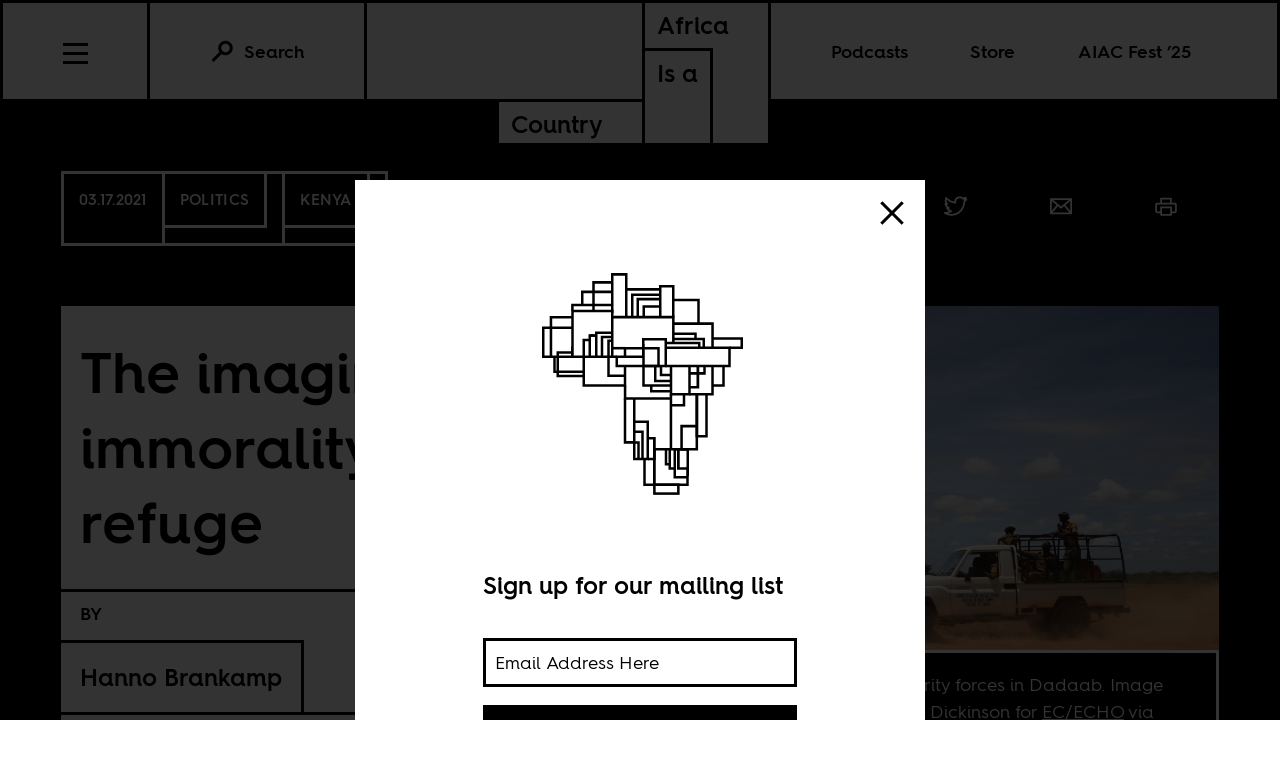

--- FILE ---
content_type: text/html; charset=utf-8
request_url: https://africasacountry.com/2021/03/the-imagined-immorality-of-refuge
body_size: 13717
content:
<!DOCTYPE html><html lang="en-US"><head><meta charset="UTF-8" /><title>The imagined immorality of refuge</title><meta name="description" content="Behind the anxieties about tackling forced displacement and terror, is the recognizable lexicon of racialized difference. This all infuses the practice of humanitarianism." /><meta name="twitter:card" content="summary_large_image" /><meta name="twitter:title" content="The imagined immorality of refuge" /><meta name="twitter:description" content="Behind the anxieties about tackling forced displacement and terror, is the recognizable lexicon of racialized difference. This all infuses the practice of humanitarianism." /><meta name="twitter:image" content="https://images.jacobinmag.com/wp-content/uploads/sites/3/2021/03/16002006/7752413894_a4a2fe0f3e_k.jpg" /><meta property="og:url" content="https://africasacountry.com/2021/03/the-imagined-immorality-of-refuge" /><meta property="og:type" content="article" /><meta property="og:title" content="The imagined immorality of refuge" /><meta property="og:description" content="Behind the anxieties about tackling forced displacement and terror, is the recognizable lexicon of racialized difference. This all infuses the practice of humanitarianism." /><meta property="og:image" content="https://images.jacobinmag.com/wp-content/uploads/sites/3/2021/03/16002006/7752413894_a4a2fe0f3e_k.jpg" /><script src="https://www.googletagmanager.com/gtag/js?id=G-FVRMXNK5JR" async></script><script>window.dataLayer = window.dataLayer || []; function gtag(){dataLayer.push(arguments);} gtag('js', new Date());  gtag('config', 'G-FVRMXNK5JR');</script><meta name="viewport" content="width=device-width" /><link type="text/css" rel="stylesheet" href="/static/1767037624/css/main.css"></link><link rel="stylesheet" href="https://fonts.googleapis.com/css?family=Space+Mono:400,700&amp;subset=latin-ext" /><link rel="apple-touch-icon" href="/static/apple-touch-icon.png" /><link type="image/png" rel="icon" href="/static/img/logo/logo-favicon.png" /><link type="application/rss+xml" title="Africa Is a Country - Feed" rel="alternate" href="https://africasacountry.com/feed/" /><script src="https://www.google.com/recaptcha/api.js"></script></head><body><header id="site-header" class="si-hr si-hr--atf prt-x"><div class="si-hr__container"><a href="/" class="si-hr-lo"><h1 class="si-hr-lo__title"><span class="si-hr-lo__box1"><span class="si-hr-lo__box2"><span class="si-hr-lo__text">Africa</span></span><span class="si-hr-lo__box3"><span class="si-hr-lo__text">Is a</span></span></span><span class="si-hr-lo__box4"><span class="si-hr-lo__box5"><span class="si-hr-lo__text">Country</span></span></span></h1></a><ul class="si-hr-lk si-hr-lk--po"><li class="si-hr-lk__item si-hr-lk__item--1" :class="podcast_active ? 'si-hr-lk__item--toggle' : ''"><a v-on:keyup.13="toggle('podcast')" v-bind:class="is_active('podcast', 'on')" tabindex="0" role="button" class="si-hr-lk__link si-hr-lk__link--toggle" @click.stop="toggle('podcast')">Podcasts</a></li><li class="si-hr-lk__item si-hr-lk__item--2"><a href="/store" class="si-hr-lk__link">Store</a></li><li class="si-hr-lk__item si-hr-lk__item--3"><a href="/festival" class="si-hr-lk__link">AIAC Fest ’25</a></li><li class="si-hr-lk__item si-hr-lk__item--4"><a href="/about" class="si-hr-lk__link">About</a></li></ul><ul id="site-header-share" class="si-hr-sm"><li class="si-hr-sm__item"><span tabindex="0" role="link" data-url="https://africasacountry.com/2021/03/the-imagined-immorality-of-refuge" data-text="The imagined immorality of refuge" data-js="facebook-share" class="si-hr-sm__button" @click.stop="facebook_share"><svg xmlns="http://www.w3.org/2000/svg" viewBox="0 0 100 100" class="si-hr-sm__icon"><title>Facebook Icon</title><path vector-effect="non-scaling-stroke" d="M63.7,87.5H36.3A23.75,23.75,0,0,1,12.6,63.8V36.4A23.75,23.75,0,0,1,36.3,12.7H63.6A23.75,23.75,0,0,1,87.3,36.4V63.7A23.69,23.69,0,0,1,63.7,87.5Z"></path><path vector-effect="non-scaling-stroke" d="M40.2,87.5V61h-7V49.2h7V42c0-9.7,4-15.4,15.3-15.4h9.4V38.4H59c-4.5,0-4.7,1.6-4.7,4.7V49H64.9L63.6,60.8H54.2V87.4l-14,.1Z"></path></svg></span></li><li class="si-hr-sm__item"><span tabindex="0" role="link" data-url="https://africasacountry.com/2021/03/the-imagined-immorality-of-refuge" data-text="The imagined immorality of refuge" data-js="twitter-share" class="si-hr-sm__button" @click.stop="twitter_share"><svg xmlns="http://www.w3.org/2000/svg" viewBox="0 0 100 100" class="si-hr-sm__icon"><title>Twitter Icon</title><path vector-effect="non-scaling-stroke" d="M61.7,19.5a15.9,15.9,0,0,0-10.8,16l.2,2.7-2.8-.3A45.6,45.6,0,0,1,21.9,25l-3.7-3.6-.9,2.7a16,16,0,0,0,3.4,16.4c2.2,2.3,1.7,2.7-2.1,1.3a5.83,5.83,0,0,0-2.6-.6c-.4.4,1,5.4,2,7.4a18,18,0,0,0,7.6,7.1L28.3,57H25.1c-3.1,0-3.2.1-2.9,1.2,1.1,3.6,5.5,7.4,10.4,9.1L36,68.4l-3,1.8a30.84,30.84,0,0,1-14.9,4.1,17.91,17.91,0,0,0-4.6.4c0,.6,6.7,3.7,10.7,4.9a46.91,46.91,0,0,0,36.3-4.1C68,71.1,75.5,62.4,79,54c1.9-4.5,3.8-12.7,3.8-16.6,0-2.5.2-2.9,3.3-5.9A32.19,32.19,0,0,0,90,27.2c.6-1,.5-1-2.3-.1-4.7,1.7-5.4,1.4-3.1-1,1.7-1.8,3.8-5,3.8-5.9,0-.2-.8.1-1.8.6a29.21,29.21,0,0,1-4.9,1.9l-3,.9-2.6-1.9a20.84,20.84,0,0,0-4.7-2.4A18.78,18.78,0,0,0,61.7,19.5Z"></path></svg></span></li><li class="si-hr-sm__item"><span href="mailto:?subject=The imagined immorality of refuge&body=https://africasacountry.com/2021/03/the-imagined-immorality-of-refuge" class="si-hr-sm__button"><svg xmlns="http://www.w3.org/2000/svg" viewBox="0 0 100 100" class="si-hr-sm__icon"><title>Email Icon</title><rect y="25.5" x="13.5" width="73" vector-effect="non-scaling-stroke" height="51"></rect><polyline vector-effect="non-scaling-stroke" points="13.5 25.5 50 55.8 86.5 25.5"></polyline><line y2="46.3" y1="76.5" x2="38.6" x1="13.5" vector-effect="non-scaling-stroke"></line><line y2="46.3" y1="76.5" x2="61.4" x1="86.5" vector-effect="non-scaling-stroke"></line></svg></span></li><li class="si-hr-sm__item"><span tabindex="0" role="button" class="si-hr-sm__button" @click.stop="toggle('print')"><svg xmlns="http://www.w3.org/2000/svg" viewBox="0 0 100 100" class="si-hr-sm__icon"><title>Print Icon</title><polyline vector-effect="non-scaling-stroke" points="32.2 41.2 32.2 23.4 67.8 23.4 67.8 41.2"></polyline><rect y="54.6" x="32.2" width="35.7" vector-effect="non-scaling-stroke" height="26.8"></rect><path vector-effect="non-scaling-stroke" d="M67.8,72.4H81.2A4.53,4.53,0,0,0,85.7,68V45.7a4.48,4.48,0,0,0-4.5-4.5H18.8a4.48,4.48,0,0,0-4.5,4.5V68a4.48,4.48,0,0,0,4.5,4.5H32.2"></path></svg></span></li></ul><h2 class="si-hr-fl"><span onclick="aiac.default.scrollTo('site-header')" class="si-hr-fl__link">The imagined immorality of refuge</span></h2><ul id="site-nav" class="si-hr-nv"><li class="si-hr-nv__item si-hr-nv__item--menu"><div v-on:keyup-13="toggle('menu')" v-bind:class="is_active('menu', 'on')" tabindex="1" role="button" class="si-hr-nv__toggle si-hr-nv__toggle--menu" @click.stop="toggle('menu')"><span class="si-hr-nv__icon si-hr-nv__icon--menu"></span></div></li><div class="si-hr-nv__item si-hr-nv__item--search"><a v-on:keyup.13="toggle('archive')" v-bind:class="is_active('archive', 'on')" tabindex="0" role="button" class="si-hr-nv__toggle si-hr-nv__toggle--search" @click.stop="toggle('archive')"><svg xmlns="http://www.w3.org/2000/svg" viewBox="0 0 40 40" class="si-hr-nv__icon si-hr-nv__icon--search"><title>Search Icon</title><circle r="9.3" cy="15.21" cx="24.79"></circle><line y2="34.6" y1="21.72" x2="5.4" x1="18.28"></line></svg><p class="si-hr-nv__label">Search</p></a></div><div id="cart" class="si-hr-nv__item si-hr-nv__item--cart"><cart-header backend-cart-number="0"></cart-header></div></ul></div><div id="site-menu"><transition name="fadein"><div v-if="menu_active" v-cloak class="si-hr-mu"><div class="si-hr-mu__container"><ul class="si-hr-mu__list"><li class="si-hr-mu__item"><a href="/newsletter" class="si-hr-mu__link">Newsletter</a></li><li class="si-hr-mu__item"><a href="/festival" class="si-hr-mu__link">AIAC Fest ’25</a></li><li class="si-hr-mu__item"><a href="/store" class="si-hr-mu__link">Store</a></li><li class="si-hr-mu__item"><a href="https://www.givecampus.com/campaigns/58947/donations/new?amt=250.00" class="si-hr-mu__link">Donate</a></li><li class="si-hr-mu__item"><a href="/about" class="si-hr-mu__link">About</a></li><li class="si-hr-mu__item"><a href="/contact" class="si-hr-mu__link">Contact</a></li><li class="si-hr-mu__item"><a href="/blog" class="si-hr-mu__link">Blog View</a></li><li class="si-hr-mu__item"><a href="/projects" class="si-hr-mu__link">Projects</a></li></ul></div></div></transition></div><div id="site-archive"><transition name="fadein"><form v-if="archive_active" v-cloak role="search" method="get" id="search" class="si-hr-se" action="/search"><input type="text" role="searchbox" placeholder="Enter your search and hit return …" name="query" class="si-hr-se__field" /></form></transition></div><div><transition name="fadein"><div v-if="podcast_active" v-cloak class="si-hr-pc"><div class="si-hr-pc__container"><div class="si-hr-pc__item"><a href="https://aiac-talk.captivate.fm/listen" class="si-hr-pc__link">Africa Is a Country Podcast</a></div><div class="si-hr-pc__item"><a href="https://african-five-a-side.captivate.fm/listen" class="si-hr-pc__link">African Five-a-Side Podcast</a></div></div></div></transition></div></header><main class="po"><article class="po__article"><header class="po-hr prt-y"><div class="po-hr__container"><footer class="po-hr-fl prt-x"><div class="po-hr-fl__meta"><time class="po-hr-fl__date prt-y">03.17.2021</time><div class="po-hr-fl__taxonomies-container prt-x"><ul class="po-hr-fl__taxonomies prt-x"><li class="po-hr-fl__taxonomy"><a href="/category/front-page">Politics</a></li></ul><ul class="po-hr-fl__taxonomies prt-x"><li class="po-hr-fl__taxonomy"><a href="/location/kenya">Kenya</a></li></ul></div></div><ul id="post-header-share" class="po-hr-fl__sharing sm"><li class="po-hr-fl__item sm__item"><a tabindex="0" role="button" data-url="https://africasacountry.com/2021/03/the-imagined-immorality-of-refuge" data-text="The imagined immorality of refuge" data-js="facebook-share" class="po-hr-fl__button sm__button" @click.stop="facebook_share"><svg xmlns="http://www.w3.org/2000/svg" viewBox="0 0 100 100" class="po-hr-fl__icon"><title>Facebook Icon</title><path vector-effect="non-scaling-stroke" d="M63.7,87.5H36.3A23.75,23.75,0,0,1,12.6,63.8V36.4A23.75,23.75,0,0,1,36.3,12.7H63.6A23.75,23.75,0,0,1,87.3,36.4V63.7A23.69,23.69,0,0,1,63.7,87.5Z"></path><path vector-effect="non-scaling-stroke" d="M40.2,87.5V61h-7V49.2h7V42c0-9.7,4-15.4,15.3-15.4h9.4V38.4H59c-4.5,0-4.7,1.6-4.7,4.7V49H64.9L63.6,60.8H54.2V87.4l-14,.1Z"></path></svg></a></li><li class="po-hr-fl__item sm__item"><a tabindex="0" role="button" data-url="https://africasacountry.com/2021/03/the-imagined-immorality-of-refuge" data-text="The imagined immorality of refuge" data-js="twitter-share" class="po-hr-fl__button sm__button" @click.stop="twitter_share"><svg xmlns="http://www.w3.org/2000/svg" viewBox="0 0 100 100" class="po-hr-fl__icon"><title>Twitter Icon</title><path vector-effect="non-scaling-stroke" d="M61.7,19.5a15.9,15.9,0,0,0-10.8,16l.2,2.7-2.8-.3A45.6,45.6,0,0,1,21.9,25l-3.7-3.6-.9,2.7a16,16,0,0,0,3.4,16.4c2.2,2.3,1.7,2.7-2.1,1.3a5.83,5.83,0,0,0-2.6-.6c-.4.4,1,5.4,2,7.4a18,18,0,0,0,7.6,7.1L28.3,57H25.1c-3.1,0-3.2.1-2.9,1.2,1.1,3.6,5.5,7.4,10.4,9.1L36,68.4l-3,1.8a30.84,30.84,0,0,1-14.9,4.1,17.91,17.91,0,0,0-4.6.4c0,.6,6.7,3.7,10.7,4.9a46.91,46.91,0,0,0,36.3-4.1C68,71.1,75.5,62.4,79,54c1.9-4.5,3.8-12.7,3.8-16.6,0-2.5.2-2.9,3.3-5.9A32.19,32.19,0,0,0,90,27.2c.6-1,.5-1-2.3-.1-4.7,1.7-5.4,1.4-3.1-1,1.7-1.8,3.8-5,3.8-5.9,0-.2-.8.1-1.8.6a29.21,29.21,0,0,1-4.9,1.9l-3,.9-2.6-1.9a20.84,20.84,0,0,0-4.7-2.4A18.78,18.78,0,0,0,61.7,19.5Z"></path></svg></a></li><li class="po-hr-fl__item sm__item"><a href="/cdn-cgi/l/email-protection#[base64]" class="po-hr-fl__button sm__button"><svg xmlns="http://www.w3.org/2000/svg" viewBox="0 0 100 100" class="po-hr-fl__icon"><title>Email Icon</title><rect y="25.5" x="13.5" width="73" vector-effect="non-scaling-stroke" height="51"></rect><polyline vector-effect="non-scaling-stroke" points="13.5 25.5 50 55.8 86.5 25.5"></polyline><line y2="46.3" y1="76.5" x2="38.6" x1="13.5" vector-effect="non-scaling-stroke"></line><line y2="46.3" y1="76.5" x2="61.4" x1="86.5" vector-effect="non-scaling-stroke"></line></svg></a></li><li class="po-hr-fl__item"><a tabindex="0" role="button" class="po-hr-fl__button" @click.stop="toggle('print')"><svg xmlns="http://www.w3.org/2000/svg" viewBox="0 0 100 100" class="po-hr-fl__icon"><title>Print Icon</title><polyline vector-effect="non-scaling-stroke" points="32.2 41.2 32.2 23.4 67.8 23.4 67.8 41.2"></polyline><rect y="54.6" x="32.2" width="35.7" vector-effect="non-scaling-stroke" height="26.8"></rect><path vector-effect="non-scaling-stroke" d="M67.8,72.4H81.2A4.53,4.53,0,0,0,85.7,68V45.7a4.48,4.48,0,0,0-4.5-4.5H18.8a4.48,4.48,0,0,0-4.5,4.5V68a4.48,4.48,0,0,0,4.5,4.5H32.2"></path></svg></a></li></ul></footer><section class="po-hr-cn prt-y"><h1 class="po-hr-cn__title prt-y">The imagined immorality of refuge</h1><div class="po-hr-cn__contributors prt-y"><dl class="po-hr-cn__authors"><dt class="po-hr-cn__byline prt-y">By</dt><dd class="po-hr-cn__author prt-y"><a href="/author/hanno-brankamp" class="po-hr-cn__author-link">Hanno Brankamp</a></dd></dl></div><p class="po-hr-cn__dek">Behind the anxieties about tackling forced displacement and terror, is the recognizable lexicon of racialized difference. This all infuses the practice of humanitarianism.</p></section><figure class="po-hr-im prt-x"><div class="po-hr-im__frame"><img width="2047" src="https://images.jacobinmag.com/wp-content/uploads/sites/3/2021/03/16002006/7752413894_a4a2fe0f3e_k.jpg" height="1365" class="po-hr-im__image" alt /></div><figcaption class="po-hr-im__caption"><p class="po-hr-im__description">Kenyan security forces in Dadaab. Image credit Daniel Dickinson for <a href="https://www.flickr.com/photos/eu_echo/" target="_blank" rel="noopener noreferrer">EC/ECHO</a> via Flickr <a href="https://creativecommons.org/licenses/by-sa/2.0/" target="_blank" rel="noopener noreferrer">CC BY-SA 2.0</a>.</p></figcaption></figure></div></header><div class="po__main prt-y"><aside style="min-width: 250px" class="sr-at__slot po-sr--b po-sr-at--b prt-x"><script data-cfasync="false" src="/cdn-cgi/scripts/5c5dd728/cloudflare-static/email-decode.min.js"></script><script src="//pagead2.googlesyndication.com/pagead/js/adsbygoogle.js" async></script><ins style="display:block; text-align:center;" data-ad-slot="1143175996" data-ad-layout="in-article" data-ad-format="fluid" data-ad-client="ca-pub-3279602216931691" class="adsbygoogle"></ins><script>(adsbygoogle = window.adsbygoogle || []).push({});</script></aside><div id="post-content" class="po-cn wp po-wp"><section id="ch-0" class="po-cn__intro po-wp__intro"><p>In recent years, Kenya’s refugee camps have been routinely characterized by mainstream media as “hotbeds” in a regional geography of “terror.” Images of camps as <a href="https://www.unhcr.org/uk/news/latest/2003/6/3ef877367/unhcr-concerned-deaths-possible-humanitarian-crisis-conflict-hit-kenyan.html" target="_blank" rel="noopener noreferrer">crisis-ridden</a> or lawless—predating the country’s fight against the Somali Al-Shabaab—have been infused with fears over the infiltration of “safe” humanitarian spaces. Refugees at the receiving end of ethno-racialized discrimination, such as Somalis, have born the brunt of growing suspicions from both the government and the wider public in Kenya and abroad, while South Sudanese refugees were no less problematically portrayed as especially <a href="https://www.jstor.org/stable/10.5749/j.ctttscf9" target="_blank" rel="noopener noreferrer">“difficult populations.”</a></p>
<p>Popular narratives about “refugee terrorists”, “criminals”, or “troublesome” aliens have loomed large in past years and legitimized acts of spectacular state violence. One example is <a href="https://www.amnesty.org/en/latest/news/2014/05/kenya-somalis-scapegoated-counter-terror-crackdown/" target="_blank" rel="noopener noreferrer"><i>Operation Usalama Watch </i>in 2014</a>—during which thousands of Somalis were incarcerated and systematically abused by Kenyan police forces— and <a href="https://www.unhcr.org/news/briefing/2014/11/5458b7969/violent-incidents-kenyas-kakuma-refugee-camp-claim-eight-lives-past-week.html" target="_blank" rel="noopener noreferrer">punitive police operations</a> against Nuer and Dinka communities in Kakuma Camp the same year, followed by the <a href="https://africasacountry.com/2016/11/terror-fear-threatens-the-future-of-the-worlds-largest-refugee-camp" target="_blank" rel="noopener noreferrer">Kenyan government’s decision to close down the Dadaab refugee camps</a> in 2016. Meanwhile, aid organizations have often pleaded with government authorities to not add to the suffering of <a href="https://reliefweb.int/sites/reliefweb.int/files/resources/100516%20Final%20NGO%20Joint%20Statement%20-%20GoK%20Decision.pdf" target="_blank" rel="noopener noreferrer">“vulnerable” groups in need of protection</a>.</p>
<p>In my experience of studying humanitarian operations in Kenya, these opposing representations of refugees as potential <a href="https://www.hrw.org/node/256434/printable/print" target="_blank" rel="noopener noreferrer">“terrorists”</a> and “criminals” or <a href="https://www.pambazuka.org/human-security/challenging-%E2%80%98refugee-victim%E2%80%99-narrative" target="_blank" rel="noopener noreferrer">“vulnerable victims”</a> are in fact built on a series of <i>shared</i> imaginaries that reproduce a racialized, colonial discourse on immorality, belonging, and civilization. The United Nations (UN) itself have recently come under fire over institutional racism and discrimination among its ranks. UN Secretary-General António Guterres had to defuse a <a href="https://www.theguardian.com/global-development/2020/jun/09/what-does-the-un-stand-for-anger-as-staff-told-not-to-join-anti-racism-protests" target="_blank" rel="noopener noreferrer">controversy</a> over a memo discouraging staff from participating in anti-racism protests in the wake of the police killing of George Floyd last summer. The UN Refugee Agency (UNHCR) concedes in its <a href="https://www.unhcr.org/protection/operations/5f7c860f4/unhcr-guidance-on-racism-and-xenophobia.html" target="_blank" rel="noopener noreferrer">Guidance on Racism and Xenophobia</a> that “racism can undo all the work UNHCR and our partners do to protect those we serve.” Writing about her experience of working for the organization, former UNHCR staffer Corinne Gray notes in <a href="https://www.thenewhumanitarian.org/opinion/2020/06/15/United-Nations-racism-black-lives-matter" target="_blank" rel="noopener noreferrer"><em>The New Humanitarian</em></a>, “while we’d like to think we’re good people because of the very nature of our work, our humanitarianism does not preclude us from exhibiting racism. In many ways our humanitarianism reinforces it.&#8221;</p>
<p>Unsurprisingly, prejudice and discrimination rarely manifest in official speeches or reports, in which NGOs, aid agencies, and governments usually profess their commitments to human rights and self-imposed codes of conduct. Adia Benton <a href="https://www.tandfonline.com/doi/abs/10.1080/21681392.2016.1244956" target="_blank" rel="noopener noreferrer">contends</a> that white supremacy and structural racism are instead more insidiously embedded in everyday humanitarian professional practices, with harmful consequences for aid workers of color and racialized “beneficiaries.” According to Ruth Wilson Gilmore, racism works systemically as the <a href="https://www.jstor.org/stable/10.1525/j.ctt5hjht8" target="_blank" rel="noopener noreferrer">“extralegal production and exploitation of group-differentiated vulnerability to premature death.”</a> Differential vulnerability of those living under humanitarian administration is further reinforced through the everyday actions, utterances, and imaginings of aid workers and officials. Refugees are habitually viewed through a quasi-colonial gaze that casually—and seemingly inconsequentially—conflates race, ethnicity, and mobility with forms of “immorality.”</p>
<p>In <a href="https://www.unhcr.org/ke/kakuma-refugee-camp" target="_blank" rel="noopener noreferrer">Kakuma refugee camp</a> in north-western Kenya, one of the largest on the continent, NGO and government workers—both Kenyan and “foreign” alike—were often preoccupied with panics around the “moral degeneracy” of refugees who they regularly depicted as “cunning”, “sexually deviant”, or simply “uncivilized.” Buried underneath these ascriptions lay a colonial mapping of the world in which “primitive” or “pre-civilizational” societies are perennially at the mercy of <a href="https://www.thenewhumanitarian.org/opinion/2020/07/13/decolonisation-aid-humanitarian-development-racism-black-lives-matter" target="_blank" rel="noopener noreferrer">Western-centric humanitarian salvation</a>. The unspoken subtext of encampment was therefore a “civilizing mission” to turn supposedly disorderly and morally unmoored refugees into responsible, worthy, quasi-citizens.</p>
<p>Josiah was a middle-aged aid worker and former officer in the Kenyan army who I first met in March 2015 in the Kakuma camp. In the 1990s, he joined a faith-based aid organization in Kakuma. Yet over two decades on the job had left him disillusioned. “If you are not intelligent, you can’t manage the Somalis,” he warned gloomily before asserting almost apologetically—lest there be any doubt—that the South Sudanese were also “criminals <i>kabisa</i>” (total criminals). Josiah was no outlier or “bad apple” in this regard—far from it. <a href="https://theconversation.com/life-on-humanitarian-compounds-is-removed-from-reality-this-can-fuel-the-misconduct-of-aid-workers-91963" target="_blank" rel="noopener noreferrer">Aid compounds</a>—in which humanitarians, police officers, journalists, researchers, and donor delegations meet and mingle—were breeding grounds for such talk. While white Euro-American humanitarians were flag-bearers of these racist discourses, their Kenyan counterparts (who made up the majority of agency staff) seemed equally invested in tropes that drew much inspiration from the racialized subsoil of postcolonial Kenyan society. A Kenyan UN protection officer remarked nonchalantly during an interview in Kakuma, “We are dealing with refugees here—one, people that do not understand the law; two, people that do not understand order, you see?”</p>
<p>Refugees as “crooks” and opportunistic criminals—who took advantage of both international aid and Kenyan hospitality—was a recurring and, for many, convincing trope. Marcus, a thirty-year-old policeman, decried the criminal minds of young South Sudanese in Kakuma. “There is no good or bad youth […]. They are all bad, thieves and thugs”. In his view, pleas for human rights, aid and humanitarian protection were a decoy—a performance directed at well-meaning donors from Europe and North America, whereas his police officers saw the “unruliness” and supposed violence that refugee youth were capable of. Stern-faced, he asserted, “that’s how they really are.”</p>
<p>Relatedly, camp residents were attributed with sexual promiscuity that rehashed <a href="https://www.tandfonline.com/doi/abs/10.1080/03086530903538194?journalCode=fich20" target="_blank" rel="noopener noreferrer">racist colonial discourses on hypersexualized Africans</a> and their “licentious” urges. While the breakdown of familial ties through displacement offered one oft-cited explanation for the imagined surge of “immoral” behavior, notions of immutable cultural and racial “otherness” were equally often invoked. Sexuality worked, in Michel Foucault’s terms, as a potent discourse on pleasure and power that organized public morality in the camp. This could easily leave refugees in a double-bind: either as imagined victims or as perpetrators of “backward” cultures and violent African masculinities, or as disciples of a debauched “Western” morality that supposedly celebrates and promotes homosexuality and rewards those who follow suit with resettlement.</p>
<p>Morality is key for understanding the inner workings of aid regimes. Humanitarianism itself is a deeply <a href="https://www.jstor.org/stable/10.1525/j.ctt1pptmk" target="_blank" rel="noopener noreferrer">“moral project”</a> propelled by socio-historical beliefs in a Euro-American mandate for the deliverance of racialized Others through intervention and imposition of “order.” Fassin has further identified the rise of a new moral economy of humanitarianism that is not just a way of empathizing with suffering but, crucially, of governing “sufferers.” The colonial overtones and pretensions of everyday discourses on the moral decay or “uncivilized” customs of refugees in Kakuma were hard to ignore. Faced with trouble in implementing public health outreach inside the camp in 2016, Samantha—a white humanitarian who I sometimes met for dinner at the UN compound—privately denounced an entire refugee community as “fucking bush people that don’t even know how to use a toilet.” Years of humanitarian assistance, trainings, and workshops had in her mind done little to change the harmful cultural practices of those refugees, so she wondered “how are they going to learn more complex stuff?”</p>
<p>“Refuge” is not only a geographical location to facilitate protection and aid. Rather, it harbors distinct moral imaginaries that often pathologize refugees as a defective category of humanity. Beneath current anxieties about tackling forced displacement, terror, crime, and victimhood lies a recognizable lexicon of racialized difference that infuses humanitarianism in practice. While “morality” may offer an emotive framing to put into motion the wheels of aid in times of crisis, it remains a double-edged sword and a colonial technology that problematically naturalizes a hierarchy of who does and does not deserve assistance. As such, it precludes any possibility of genuine solidarity, equality, or material justice.</p>
</section></div><footer class="po-fr"><section class="po-fr__postscript">Adapted from <cite><a target="_blank" href="https://www.cambridge.org/core/journals/africa/article/madmen-womanizers-and-thieves-moral-disorder-and-the-cultural-text-of-refugee-encampment-in-kenya/88E04AFBC64EFDD8752C6F9152FBD4B7">‘Madmen, womanizers, and thieves’: moral disorder and the cultural text of refugee encampment in Kenya</a></cite>. (Africa)</section><section class="po-fr-sm prt-x"><div id="post-footer-share" class="po-fr-sm__sharing"><h2 class="po-fr-sm__heading">Share This Article</h2><ul class="po-fr-sm__list"><li class="po-fr-sm__item"><a tabindex="0" role="link" data-url="https://africasacountry.com/2021/03/the-imagined-immorality-of-refuge" data-text="The imagined immorality of refuge" data-js="facebook-share" class="po-fr-sm__button" @click.stop="facebook_share"><svg xmlns="http://www.w3.org/2000/svg" viewBox="0 0 100 100" class="po-fr-sm__icon"><title>Facebook Icon</title><path vector-effect="non-scaling-stroke" d="M63.7,87.5H36.3A23.75,23.75,0,0,1,12.6,63.8V36.4A23.75,23.75,0,0,1,36.3,12.7H63.6A23.75,23.75,0,0,1,87.3,36.4V63.7A23.69,23.69,0,0,1,63.7,87.5Z"></path><path vector-effect="non-scaling-stroke" d="M40.2,87.5V61h-7V49.2h7V42c0-9.7,4-15.4,15.3-15.4h9.4V38.4H59c-4.5,0-4.7,1.6-4.7,4.7V49H64.9L63.6,60.8H54.2V87.4l-14,.1Z"></path></svg><span>Facebook</span></a></li><li class="po-fr-sm__item"><a tabindex="0" role="link" data-url="https://africasacountry.com/2021/03/the-imagined-immorality-of-refuge" data-text="The imagined immorality of refuge" data-js="twitter-share" class="po-fr-sm__button" @click.stop="twitter_share"><svg xmlns="http://www.w3.org/2000/svg" viewBox="0 0 100 100" class="po-fr-sm__icon"><title>Twitter Icon</title><path vector-effect="non-scaling-stroke" d="M61.7,19.5a15.9,15.9,0,0,0-10.8,16l.2,2.7-2.8-.3A45.6,45.6,0,0,1,21.9,25l-3.7-3.6-.9,2.7a16,16,0,0,0,3.4,16.4c2.2,2.3,1.7,2.7-2.1,1.3a5.83,5.83,0,0,0-2.6-.6c-.4.4,1,5.4,2,7.4a18,18,0,0,0,7.6,7.1L28.3,57H25.1c-3.1,0-3.2.1-2.9,1.2,1.1,3.6,5.5,7.4,10.4,9.1L36,68.4l-3,1.8a30.84,30.84,0,0,1-14.9,4.1,17.91,17.91,0,0,0-4.6.4c0,.6,6.7,3.7,10.7,4.9a46.91,46.91,0,0,0,36.3-4.1C68,71.1,75.5,62.4,79,54c1.9-4.5,3.8-12.7,3.8-16.6,0-2.5.2-2.9,3.3-5.9A32.19,32.19,0,0,0,90,27.2c.6-1,.5-1-2.3-.1-4.7,1.7-5.4,1.4-3.1-1,1.7-1.8,3.8-5,3.8-5.9,0-.2-.8.1-1.8.6a29.21,29.21,0,0,1-4.9,1.9l-3,.9-2.6-1.9a20.84,20.84,0,0,0-4.7-2.4A18.78,18.78,0,0,0,61.7,19.5Z"></path></svg><span>Twitter</span></a></li><li class="po-fr-sm__item"><a href="/cdn-cgi/l/email-protection#[base64]" class="po-fr-sm__button"><svg xmlns="http://www.w3.org/2000/svg" viewBox="0 0 100 100" class="po-fr-sm__icon"><title>Email Icon</title><rect y="25.5" x="13.5" width="73" vector-effect="non-scaling-stroke" height="51"></rect><polyline vector-effect="non-scaling-stroke" points="13.5 25.5 50 55.8 86.5 25.5"></polyline><line y2="46.3" y1="76.5" x2="38.6" x1="13.5" vector-effect="non-scaling-stroke"></line><line y2="46.3" y1="76.5" x2="61.4" x1="86.5" vector-effect="non-scaling-stroke"></line></svg><span>Email</span></a></li></ul></div></section><section class="po-fr__bios"><div class="po-fr__bio"><h1 class="po-fr__heading">About the Author</h1><p class="po-fr__desc">Hanno Brankamp researches displacement, humanitarian violence, refugee camps, and the policing of (im)mobility.</p></div></section></footer></div><aside id="mailing-list-popup"><div v-if="open" v-cloak class="pu-ml"><div class="pu-ml__container"><button class="pu-ml__exit" @click.stop="close"><svg xmlns="http://www.w3.org/2000/svg" viewBox="0 0 50 50" class="pu-ml__icon"><title>Remove Icon</title><line y2="42.83" y1="7.17" x2="42.83" x1="7.17"></line><line y2="42.83" y1="7.17" x2="7.17" x1="42.83"></line></svg></button><div class="pu-ml__main"><figure class="pu-ml__logo"><svg xmlns="http://www.w3.org/2000/svg" viewBox="0 0 566.93 708.66" class="pu-ml__logotype"><title>Africa Is a Country Logo</title><polyline points="421.56 211.68 421.56 155.88 362.21 155.88"></polyline><polyline points="356.54 371.38 309.84 371.38 309.84 357.91"></polyline><polyline points="395.85 508.46 365.39 508.46 365.39 574.68 395.85 574.68"></polyline><polyline points="454.82 268.51 454.82 211.71 362.11 211.71"></polyline><polyline points="414.71 247.69 414.71 235.64 362.21 235.64"></polyline><polyline points="423.41 268.51 423.41 257.25 344.28 257.25"></polyline><polyline points="218.05 196.4 362.21 196.4 362.21 257.25"></polyline><line y2="269.73" y1="269.73" x2="218.05" x1="248.19"></line><polyline points="433.83 268.51 433.83 247.88 362.21 247.88"></polyline><polyline points="356.54 347.18 319.67 347.18 319.67 311.89"></polyline><polyline points="356.54 357.9 291.57 357.9 291.57 311.87"></polyline><polyline points="356.54 311.89 356.54 378.67 400.18 378.67 400.18 311.89"></polyline><polyline points="356.54 333.04 332.93 333.04 332.93 311.98"></polyline><polyline points="248.19 357.98 248.19 388.65 356.54 388.65"></polyline><polyline points="291.79 269.75 248.19 269.75 248.19 290.01"></polyline><polygon points="317.45 592.12 395.85 592.12 396.21 508.46 317.39 508.46 317.45 592.12"></polygon><line y2="508.46" y1="378.65" x2="356.54" x1="356.54"></line><polyline points="164.85 290.05 164.85 239.72 180.42 239.72"></polyline><line y2="239.72" y1="239.72" x2="180.42" x1="164.85"></line><polyline points="180.29 290 180.29 233.47 218.05 233.47"></polyline><polyline points="150.41 290.05 150.41 250.59 164.85 250.59"></polyline><polyline points="208.84 289.7 208.84 252 218.05 252"></polyline><polyline points="193.77 290 193.77 243.34 218.05 243.34"></polyline><polyline points="342.86 311.87 363.09 311.86 494.83 311.86 494.96 268.51 344.33 268.51"></polyline><polyline points="218.05 290 218.05 182.12 123.8 182.12 123.77 290 228.35 290.01"></polyline><polyline points="218.05 114.23 173.74 114.23 173.74 182.12"></polyline><polyline points="217.92 136.72 146.84 136.72 146.84 167.8"></polyline><polyline points="217.92 167.8 123.77 167.8 123.8 182.12"></polyline><polyline points="278.07 196.4 278.07 153.81 331.52 153.81"></polyline><polyline points="265.02 196.4 265.02 143.28 331.52 143.28"></polyline><polyline points="150.41 290.05 150.41 357.98 248.19 357.98 248.19 311.87"></polyline><polyline points="123.77 221.34 55.11 221.34 55.11 290 123.77 290"></polyline><polyline points="356.54 404.49 387.31 404.49 387.31 378.65"></polyline><polyline points="292.57 196.4 292.57 171.48 331.52 171.48"></polyline><polyline points="395.85 554.13 374.08 554.13 374.08 508.46"></polyline><polyline points="270.02 388.37 270.02 492.18 248.19 492.18 248.19 388.37"></polyline><polyline points="123.77 196.62 73.12 196.62 73.12 290"></polyline><polyline points="365.39 554.13 353.54 554.13 353.54 543.89"></polyline><polyline points="353.54 508.46 353.54 543.89 345.05 543.89 345.05 508.5"></polyline><polyline points="150.41 325.46 81.34 325.46 81.34 290"></polyline><polyline points="150.41 335.21 89.07 335.21 89.07 279.85 123.77 279.85"></polyline><polyline points="417.77 453.85 381.66 453.85 381.66 508.46 417.69 508.46 417.78 378.67"></polyline><polyline points="270.02 467.21 289.58 467.21 289.58 531.44"></polyline><polyline points="270.02 443.71 301.89 443.71 301.89 531.44 269.85 531.44 270.02 492.33 279.8 492.33 279.8 531.44"></polyline><polyline points="301.89 482.61 317.39 482.61 317.39 531.44 301.5 531.44"></polyline><polyline points="494.96 268.51 523.61 268.51 523.61 246.76 454.82 246.76"></polyline><polyline points="218.05 187.49 218.05 95.41 250.97 95.41 250.97 130.76 250.97 196.4"></polyline><line y2="130.76" y1="130.76" x2="331.52" x1="250.97"></line><polyline points="331.52 196.4 331.52 123.51 362.21 123.51 362.21 196.4"></polyline><polyline points="454.82 311.86 454.82 378.68 400.18 378.68"></polyline><polyline points="480.58 312.09 480.58 357.98 454.82 357.98"></polyline><polyline points="440.4 378.68 440.4 477.83 417.78 477.83 417.78 378.67"></polyline><polyline points="317.45 592.12 294.3 592.12 294.3 531.44"></polyline><rect y="592.12" x="317.45" width="56.62" height="21.07"></rect><polyline points="248.08 335 208.84 335.02 208.84 289.7"></polyline><polygon points="344.33 311.87 291.57 311.98 291.36 248.39 344.27 248.39 344.33 311.87"></polygon><polyline points="291.57 312.03 228.35 312.03 228.35 290.01 291.57 290.01"></polyline><polyline points="291.57 269.75 327.01 269.75 327.03 311.87 291.57 311.98"></polyline><polyline points="420.14 311.86 420.14 362.06 400.18 362.06"></polyline><polyline points="435.63 311.89 435.63 329.25 400.18 329.25"></polyline></svg></figure><h1 class="pu-ml__heading">Sign up for our mailing list</h1><form v-on:submit.prevent="submit" v-if="state !== 'success'" v-cloak class="pu-ml__form"><div class="pu-ml__formbox"><input v-model="email" placeholder="Email Address Here" name="email" class="pu-ml__field" /><p v-if="state === 'failure'" v-cloak class="pu-ml__error">{{ message }}</p><button v-bind:disabled="querying" class="pu-ml__submit"><span>Submit</span></button></div></form><p v-if="state === 'success'" v-cloak class="pu-ml__success" @click.stop="close">Thanks for signing up! <span class="pu-ml__continue">→</span></p></div></div></div></aside></article><section class="po-rp prt-x"><div class="po-rp__container"><h1 class="po-rp__heading">Further Reading</h1><div class="po-rp__articles"><article class="po-rp__article"><div class="po-rp__meta"><ul class="po-rp__taxonomies"><li class="po-rp__taxonomy"><a href="/category/front-page">Politics</a></li></ul><time datetime="2016-12-23T06:00:30" class="po-rp__date">12.23.2016</time></div><a href="/2016/12/can-african-states-offer-new-approaches-to-refugee-asylum" class="po-rp__frame"><img src="https://images.jacobinmag.com/wp-content/uploads/sites/3/2016/12/22045730/Dabaab-420x315.jpg" class="po-rp__image" /></a><div class="po-rp__main"><h1 class="po-rp__title"><a href="/2016/12/can-african-states-offer-new-approaches-to-refugee-asylum" class="po-rp__link">Kenya&#8217;s greatest virtue</a></h1><ul class="po-rp__authors"><li class="po-rp__author"><a href="/author/keren-weitzberg" class="po-rp__author-link">Keren Weitzberg</a></li></ul><p class="po-rp__summary">Can African states offer new approaches to refugee asylum?</p></div></article><article class="po-rp__article"><div class="po-rp__meta"><ul class="po-rp__taxonomies"><li class="po-rp__taxonomy"><a href="/category/front-page">Politics</a></li></ul><time datetime="2016-11-16T10:00:21" class="po-rp__date">11.16.2016</time></div><a href="/2016/11/terror-fear-threatens-the-future-of-the-worlds-largest-refugee-camp" class="po-rp__frame"><img src="https://images.jacobinmag.com/wp-content/uploads/sites/3/2016/11/22045758/Faces-of-Dabaab-Riyaad-Minty-420x315.jpg" class="po-rp__image" /></a><div class="po-rp__main"><h1 class="po-rp__title"><a href="/2016/11/terror-fear-threatens-the-future-of-the-worlds-largest-refugee-camp" class="po-rp__link">Shutting Down Dadaab Endangers Refugees</a></h1><ul class="po-rp__authors"><li class="po-rp__author"><a href="/author/neil-james-wilson" class="po-rp__author-link">Neil James Wilson</a></li></ul><p class="po-rp__summary">Those, mostly Somalis, born in Dadaab, since its creation in 1991, could be sent to a country they have never known.</p></div></article><article class="po-rp__article"><div class="po-rp__meta"><ul class="po-rp__taxonomies"><li class="po-rp__taxonomy"><a href="/category/front-page">Politics</a></li></ul><time datetime="2016-05-25T08:00:31" class="po-rp__date">05.25.2016</time></div><a href="/2016/05/kenyas-refugee-problem" class="po-rp__frame"><img src="https://images.jacobinmag.com/wp-content/uploads/sites/3/2016/05/27020826/dadaab-3-420x315.jpg" class="po-rp__image" /></a><div class="po-rp__main"><h1 class="po-rp__title"><a href="/2016/05/kenyas-refugee-problem" class="po-rp__link">Kenya&#8217;s Refugee &#8220;Problem&#8221;</a></h1><ul class="po-rp__authors"><li class="po-rp__author"><a href="/author/samar-al-bulushi" class="po-rp__author-link">Samar Al-Bulushi</a></li></ul><p class="po-rp__summary">The government is using the refugee population as red meat in local politics and a bargaining chip for more international aid. </p></div></article><article class="po-rp__article"><div class="po-rp__meta"><ul class="po-rp__taxonomies"><li class="po-rp__taxonomy"><a href="/category/front-page">Politics</a></li></ul><time datetime="2015-06-09T06:00:36" class="po-rp__date">06.09.2015</time></div><a href="/2015/06/why-were-kenyans-using-52yearsofsufferinginnep-on-this-years-independence-day" class="po-rp__frame"><img src="https://images.jacobinmag.com/wp-content/uploads/sites/3/2015/04/05140116/BNDPXCRCYAAmhwH-1-420x315.jpg" class="po-rp__image" /></a><div class="po-rp__main"><h1 class="po-rp__title"><a href="/2015/06/why-were-kenyans-using-52yearsofsufferinginnep-on-this-years-independence-day" class="po-rp__link">The Veneers of Freedom</a></h1><ul class="po-rp__authors"><li class="po-rp__author"><a href="/author/wangui-kimari" class="po-rp__author-link">Wangui Kimari</a></li></ul><p class="po-rp__summary">Why were Kenyans tweeting #52YearsofSufferinginNEP on this year&#8217;s Independence Day?</p></div></article><article class="po-rp__article"><div class="po-rp__meta"><ul class="po-rp__taxonomies"><li class="po-rp__taxonomy"><a href="/category/front-page">Politics</a></li></ul><time datetime="2015-04-24T10:03:00" class="po-rp__date">04.24.2015</time></div><a href="/2015/04/why-the-wall-kenya-is-building-on-its-border-with-somalia-is-a-terrible-idea" class="po-rp__frame"><img src="https://images.jacobinmag.com/wp-content/uploads/sites/3/2014/04/30151826/Somali-refugee-Iftin-Ahmed-Farah-24-from-Mogadishu-pictured-in-the-neighbourhood-of-Eastleigh-in-Nairobi-Kenya.-420x315.jpg" class="po-rp__image" /></a><div class="po-rp__main"><h1 class="po-rp__title"><a href="/2015/04/why-the-wall-kenya-is-building-on-its-border-with-somalia-is-a-terrible-idea" class="po-rp__link">The Kenyan version of the war on terror</a></h1><ul class="po-rp__authors"><li class="po-rp__author"><a href="/author/wangui-kimari" class="po-rp__author-link">Wangui Kimari</a></li></ul><p class="po-rp__summary">Why the wall Kenya is building on its border with Somalia is a terrible idea. </p></div></article><article class="po-rp__article"><div class="po-rp__meta"><ul class="po-rp__taxonomies"><li class="po-rp__taxonomy"><a href="/category/front-page">Politics</a></li></ul><time datetime="2014-04-09T11:00:07" class="po-rp__date">04.09.2014</time></div><a href="/2014/04/whats-it-like-to-be-somali-in-kenya" class="po-rp__frame"><img src="https://images.jacobinmag.com/wp-content/uploads/sites/3/2014/04/30151826/Somali-refugee-Iftin-Ahmed-Farah-24-from-Mogadishu-pictured-in-the-neighbourhood-of-Eastleigh-in-Nairobi-Kenya.-420x315.jpg" class="po-rp__image" /></a><div class="po-rp__main"><h1 class="po-rp__title"><a href="/2014/04/whats-it-like-to-be-somali-in-kenya" class="po-rp__link">What&#8217;s it like to be Somali in Kenya</a></h1><ul class="po-rp__authors"><li class="po-rp__author"><a href="/author/abdi-latif-ega" class="po-rp__author-link">Abdi Latif Ega</a></li></ul><p class="po-rp__summary">Kenyans employ all kinds of crude and unconscionable fascist statements towards anything Somali. </p></div></article></div></div></section></main><footer class="si-fr prt-x"><section id="mailing-list-signup" class="si-fr-ml"><h1 class="si-fr-ml__heading">Sign Up for Our Mailing List</h1><form v-on:submit.prevent="submit" v-if="state !== 'success'" class="si-fr-ml__form"><div class="si-fr-ml__formbox"><input v-model="email" placeholder="Email Address Here" name="email" class="si-fr-ml__field" /><button class="si-fr-ml__submit"><span>Submit</span></button></div></form><p v-if="state === 'failure'" v-cloak class="si-fr-ml__message si-fr-ml__message--error">{{ message }}</p><p v-if="state === 'success'" v-cloak class="si-fr-ml__message si-fr-ml__message--success">Thanks for signing up!</p></section><div class="si-fr-lo"><a href="/" class="si-fr-lo__container"><h1 class="si-fr-lo__title"><span class="si-fr-lo__box1"><span class="si-fr-lo__box2"><span class="si-fr-lo__text">Africa*</span></span><span class="si-fr-lo__box3"><span class="si-fr-lo__text">Is a</span></span></span><span class="si-fr-lo__box4"><span class="si-fr-lo__box5"><span class="si-fr-lo__text">Country</span></span></span></h1></a><h2 class="si-fr-lo__tagline">*Not the continent with 55 countries</h2></div><ul class="si-fr-mu"><li class="si-fr-mu__item"><a href="/about" class="si-fr-mu__link">About</a></li><li class="si-fr-mu__item"><a href="/contact" class="si-fr-mu__link">Contact</a></li><li class="si-fr-mu__item"><a href="https://www.givecampus.com/campaigns/58947/donations/new?amt=250.00" class="si-fr-mu__link">Donate</a></li><li class="si-fr-mu__item"><a href="/security" class="si-fr-mu__link">Security Policy</a></li><li class="si-fr-mu__item"><b>© 2025</b></li><li class="si-fr-mu__item"><a target="_blank" href="https://creativecommons.org/licenses/by/4.0/"><svg y="0px" xmlns="http://www.w3.org/2000/svg" xml:space="preserve" x="0px" width="64px" viewBox="5.5 -3.5 64 64" version="1.0" id="Layer_1" height="64px" enable-background="new 5.5 -3.5 64 64" class="si-fr-mu__icon"><g><circle r="28.836" fill="#FFFFFF" cy="28.501" cx="37.785"></circle><path d="M37.441-3.5c8.951,0,16.572,3.125,22.857,9.372c3.008,3.009,5.295,6.448,6.857,10.314 c1.561,3.867,2.344,7.971,2.344,12.314c0,4.381-0.773,8.486-2.314,12.313c-1.543,3.828-3.82,7.21-6.828,10.143 c-3.123,3.085-6.666,5.448-10.629,7.086c-3.961,1.638-8.057,2.457-12.285,2.457s-8.276-0.808-12.143-2.429 c-3.866-1.618-7.333-3.961-10.4-7.027c-3.067-3.066-5.4-6.524-7-10.372S5.5,32.767,5.5,28.5c0-4.229,0.809-8.295,2.428-12.2 c1.619-3.905,3.972-7.4,7.057-10.486C21.08-0.394,28.565-3.5,37.441-3.5z M37.557,2.272c-7.314,0-13.467,2.553-18.458,7.657 c-2.515,2.553-4.448,5.419-5.8,8.6c-1.354,3.181-2.029,6.505-2.029,9.972c0,3.429,0.675,6.734,2.029,9.913 c1.353,3.183,3.285,6.021,5.8,8.516c2.514,2.496,5.351,4.399,8.515,5.715c3.161,1.314,6.476,1.971,9.943,1.971 c3.428,0,6.75-0.665,9.973-1.999c3.219-1.335,6.121-3.257,8.713-5.771c4.99-4.876,7.484-10.99,7.484-18.344 c0-3.543-0.648-6.895-1.943-10.057c-1.293-3.162-3.18-5.98-5.654-8.458C50.984,4.844,44.795,2.272,37.557,2.272z M37.156,23.187 l-4.287,2.229c-0.458-0.951-1.019-1.619-1.685-2c-0.667-0.38-1.286-0.571-1.858-0.571c-2.856,0-4.286,1.885-4.286,5.657 c0,1.714,0.362,3.084,1.085,4.113c0.724,1.029,1.791,1.544,3.201,1.544c1.867,0,3.181-0.915,3.944-2.743l3.942,2 c-0.838,1.563-2,2.791-3.486,3.686c-1.484,0.896-3.123,1.343-4.914,1.343c-2.857,0-5.163-0.875-6.915-2.629 c-1.752-1.752-2.628-4.19-2.628-7.313c0-3.048,0.886-5.466,2.657-7.257c1.771-1.79,4.009-2.686,6.715-2.686 C32.604,18.558,35.441,20.101,37.156,23.187z M55.613,23.187l-4.229,2.229c-0.457-0.951-1.02-1.619-1.686-2 c-0.668-0.38-1.307-0.571-1.914-0.571c-2.857,0-4.287,1.885-4.287,5.657c0,1.714,0.363,3.084,1.086,4.113 c0.723,1.029,1.789,1.544,3.201,1.544c1.865,0,3.18-0.915,3.941-2.743l4,2c-0.875,1.563-2.057,2.791-3.541,3.686 c-1.486,0.896-3.105,1.343-4.857,1.343c-2.896,0-5.209-0.875-6.941-2.629c-1.736-1.752-2.602-4.19-2.602-7.313 c0-3.048,0.885-5.466,2.658-7.257c1.77-1.79,4.008-2.686,6.713-2.686C51.117,18.558,53.938,20.101,55.613,23.187z"></path></g></svg></a></li></ul></footer> <script data-cfasync="false" src="/cdn-cgi/scripts/5c5dd728/cloudflare-static/email-decode.min.js"></script><script src="https://js.stripe.com/v3/"></script><div id="stripe-key" data-site-key="pk_live_51HkcEBIaeYEi7idLtvDaFG2uef6CdGs3pb8HUWPQtN7lDLK5nLzvNXr0KNrhxVipuU6uAalcUPFEXbtO89E7dHuw00Wgwb61HR"></div><div id="captcha-key" data-site-key="6LfClB0qAAAAAHC1jBXkua6-pDfqyPknoXBwVzji"></div><script type="text/javascript" src="/static/1767037712/js/aiac.js"></script><script src="https://www.google.com/recaptcha/api.js" defer async></script><script defer src="https://static.cloudflareinsights.com/beacon.min.js/vcd15cbe7772f49c399c6a5babf22c1241717689176015" integrity="sha512-ZpsOmlRQV6y907TI0dKBHq9Md29nnaEIPlkf84rnaERnq6zvWvPUqr2ft8M1aS28oN72PdrCzSjY4U6VaAw1EQ==" data-cf-beacon='{"version":"2024.11.0","token":"8cf871ae8b82482f8a57c2699456c4c3","r":1,"server_timing":{"name":{"cfCacheStatus":true,"cfEdge":true,"cfExtPri":true,"cfL4":true,"cfOrigin":true,"cfSpeedBrain":true},"location_startswith":null}}' crossorigin="anonymous"></script>
</body></html>

--- FILE ---
content_type: text/html; charset=utf-8
request_url: https://www.google.com/recaptcha/api2/anchor?ar=1&k=6LfClB0qAAAAAHC1jBXkua6-pDfqyPknoXBwVzji&co=aHR0cHM6Ly9hZnJpY2FzYWNvdW50cnkuY29tOjQ0Mw..&hl=en&v=PoyoqOPhxBO7pBk68S4YbpHZ&size=invisible&anchor-ms=20000&execute-ms=30000&cb=mwb2xemy6anu
body_size: 48752
content:
<!DOCTYPE HTML><html dir="ltr" lang="en"><head><meta http-equiv="Content-Type" content="text/html; charset=UTF-8">
<meta http-equiv="X-UA-Compatible" content="IE=edge">
<title>reCAPTCHA</title>
<style type="text/css">
/* cyrillic-ext */
@font-face {
  font-family: 'Roboto';
  font-style: normal;
  font-weight: 400;
  font-stretch: 100%;
  src: url(//fonts.gstatic.com/s/roboto/v48/KFO7CnqEu92Fr1ME7kSn66aGLdTylUAMa3GUBHMdazTgWw.woff2) format('woff2');
  unicode-range: U+0460-052F, U+1C80-1C8A, U+20B4, U+2DE0-2DFF, U+A640-A69F, U+FE2E-FE2F;
}
/* cyrillic */
@font-face {
  font-family: 'Roboto';
  font-style: normal;
  font-weight: 400;
  font-stretch: 100%;
  src: url(//fonts.gstatic.com/s/roboto/v48/KFO7CnqEu92Fr1ME7kSn66aGLdTylUAMa3iUBHMdazTgWw.woff2) format('woff2');
  unicode-range: U+0301, U+0400-045F, U+0490-0491, U+04B0-04B1, U+2116;
}
/* greek-ext */
@font-face {
  font-family: 'Roboto';
  font-style: normal;
  font-weight: 400;
  font-stretch: 100%;
  src: url(//fonts.gstatic.com/s/roboto/v48/KFO7CnqEu92Fr1ME7kSn66aGLdTylUAMa3CUBHMdazTgWw.woff2) format('woff2');
  unicode-range: U+1F00-1FFF;
}
/* greek */
@font-face {
  font-family: 'Roboto';
  font-style: normal;
  font-weight: 400;
  font-stretch: 100%;
  src: url(//fonts.gstatic.com/s/roboto/v48/KFO7CnqEu92Fr1ME7kSn66aGLdTylUAMa3-UBHMdazTgWw.woff2) format('woff2');
  unicode-range: U+0370-0377, U+037A-037F, U+0384-038A, U+038C, U+038E-03A1, U+03A3-03FF;
}
/* math */
@font-face {
  font-family: 'Roboto';
  font-style: normal;
  font-weight: 400;
  font-stretch: 100%;
  src: url(//fonts.gstatic.com/s/roboto/v48/KFO7CnqEu92Fr1ME7kSn66aGLdTylUAMawCUBHMdazTgWw.woff2) format('woff2');
  unicode-range: U+0302-0303, U+0305, U+0307-0308, U+0310, U+0312, U+0315, U+031A, U+0326-0327, U+032C, U+032F-0330, U+0332-0333, U+0338, U+033A, U+0346, U+034D, U+0391-03A1, U+03A3-03A9, U+03B1-03C9, U+03D1, U+03D5-03D6, U+03F0-03F1, U+03F4-03F5, U+2016-2017, U+2034-2038, U+203C, U+2040, U+2043, U+2047, U+2050, U+2057, U+205F, U+2070-2071, U+2074-208E, U+2090-209C, U+20D0-20DC, U+20E1, U+20E5-20EF, U+2100-2112, U+2114-2115, U+2117-2121, U+2123-214F, U+2190, U+2192, U+2194-21AE, U+21B0-21E5, U+21F1-21F2, U+21F4-2211, U+2213-2214, U+2216-22FF, U+2308-230B, U+2310, U+2319, U+231C-2321, U+2336-237A, U+237C, U+2395, U+239B-23B7, U+23D0, U+23DC-23E1, U+2474-2475, U+25AF, U+25B3, U+25B7, U+25BD, U+25C1, U+25CA, U+25CC, U+25FB, U+266D-266F, U+27C0-27FF, U+2900-2AFF, U+2B0E-2B11, U+2B30-2B4C, U+2BFE, U+3030, U+FF5B, U+FF5D, U+1D400-1D7FF, U+1EE00-1EEFF;
}
/* symbols */
@font-face {
  font-family: 'Roboto';
  font-style: normal;
  font-weight: 400;
  font-stretch: 100%;
  src: url(//fonts.gstatic.com/s/roboto/v48/KFO7CnqEu92Fr1ME7kSn66aGLdTylUAMaxKUBHMdazTgWw.woff2) format('woff2');
  unicode-range: U+0001-000C, U+000E-001F, U+007F-009F, U+20DD-20E0, U+20E2-20E4, U+2150-218F, U+2190, U+2192, U+2194-2199, U+21AF, U+21E6-21F0, U+21F3, U+2218-2219, U+2299, U+22C4-22C6, U+2300-243F, U+2440-244A, U+2460-24FF, U+25A0-27BF, U+2800-28FF, U+2921-2922, U+2981, U+29BF, U+29EB, U+2B00-2BFF, U+4DC0-4DFF, U+FFF9-FFFB, U+10140-1018E, U+10190-1019C, U+101A0, U+101D0-101FD, U+102E0-102FB, U+10E60-10E7E, U+1D2C0-1D2D3, U+1D2E0-1D37F, U+1F000-1F0FF, U+1F100-1F1AD, U+1F1E6-1F1FF, U+1F30D-1F30F, U+1F315, U+1F31C, U+1F31E, U+1F320-1F32C, U+1F336, U+1F378, U+1F37D, U+1F382, U+1F393-1F39F, U+1F3A7-1F3A8, U+1F3AC-1F3AF, U+1F3C2, U+1F3C4-1F3C6, U+1F3CA-1F3CE, U+1F3D4-1F3E0, U+1F3ED, U+1F3F1-1F3F3, U+1F3F5-1F3F7, U+1F408, U+1F415, U+1F41F, U+1F426, U+1F43F, U+1F441-1F442, U+1F444, U+1F446-1F449, U+1F44C-1F44E, U+1F453, U+1F46A, U+1F47D, U+1F4A3, U+1F4B0, U+1F4B3, U+1F4B9, U+1F4BB, U+1F4BF, U+1F4C8-1F4CB, U+1F4D6, U+1F4DA, U+1F4DF, U+1F4E3-1F4E6, U+1F4EA-1F4ED, U+1F4F7, U+1F4F9-1F4FB, U+1F4FD-1F4FE, U+1F503, U+1F507-1F50B, U+1F50D, U+1F512-1F513, U+1F53E-1F54A, U+1F54F-1F5FA, U+1F610, U+1F650-1F67F, U+1F687, U+1F68D, U+1F691, U+1F694, U+1F698, U+1F6AD, U+1F6B2, U+1F6B9-1F6BA, U+1F6BC, U+1F6C6-1F6CF, U+1F6D3-1F6D7, U+1F6E0-1F6EA, U+1F6F0-1F6F3, U+1F6F7-1F6FC, U+1F700-1F7FF, U+1F800-1F80B, U+1F810-1F847, U+1F850-1F859, U+1F860-1F887, U+1F890-1F8AD, U+1F8B0-1F8BB, U+1F8C0-1F8C1, U+1F900-1F90B, U+1F93B, U+1F946, U+1F984, U+1F996, U+1F9E9, U+1FA00-1FA6F, U+1FA70-1FA7C, U+1FA80-1FA89, U+1FA8F-1FAC6, U+1FACE-1FADC, U+1FADF-1FAE9, U+1FAF0-1FAF8, U+1FB00-1FBFF;
}
/* vietnamese */
@font-face {
  font-family: 'Roboto';
  font-style: normal;
  font-weight: 400;
  font-stretch: 100%;
  src: url(//fonts.gstatic.com/s/roboto/v48/KFO7CnqEu92Fr1ME7kSn66aGLdTylUAMa3OUBHMdazTgWw.woff2) format('woff2');
  unicode-range: U+0102-0103, U+0110-0111, U+0128-0129, U+0168-0169, U+01A0-01A1, U+01AF-01B0, U+0300-0301, U+0303-0304, U+0308-0309, U+0323, U+0329, U+1EA0-1EF9, U+20AB;
}
/* latin-ext */
@font-face {
  font-family: 'Roboto';
  font-style: normal;
  font-weight: 400;
  font-stretch: 100%;
  src: url(//fonts.gstatic.com/s/roboto/v48/KFO7CnqEu92Fr1ME7kSn66aGLdTylUAMa3KUBHMdazTgWw.woff2) format('woff2');
  unicode-range: U+0100-02BA, U+02BD-02C5, U+02C7-02CC, U+02CE-02D7, U+02DD-02FF, U+0304, U+0308, U+0329, U+1D00-1DBF, U+1E00-1E9F, U+1EF2-1EFF, U+2020, U+20A0-20AB, U+20AD-20C0, U+2113, U+2C60-2C7F, U+A720-A7FF;
}
/* latin */
@font-face {
  font-family: 'Roboto';
  font-style: normal;
  font-weight: 400;
  font-stretch: 100%;
  src: url(//fonts.gstatic.com/s/roboto/v48/KFO7CnqEu92Fr1ME7kSn66aGLdTylUAMa3yUBHMdazQ.woff2) format('woff2');
  unicode-range: U+0000-00FF, U+0131, U+0152-0153, U+02BB-02BC, U+02C6, U+02DA, U+02DC, U+0304, U+0308, U+0329, U+2000-206F, U+20AC, U+2122, U+2191, U+2193, U+2212, U+2215, U+FEFF, U+FFFD;
}
/* cyrillic-ext */
@font-face {
  font-family: 'Roboto';
  font-style: normal;
  font-weight: 500;
  font-stretch: 100%;
  src: url(//fonts.gstatic.com/s/roboto/v48/KFO7CnqEu92Fr1ME7kSn66aGLdTylUAMa3GUBHMdazTgWw.woff2) format('woff2');
  unicode-range: U+0460-052F, U+1C80-1C8A, U+20B4, U+2DE0-2DFF, U+A640-A69F, U+FE2E-FE2F;
}
/* cyrillic */
@font-face {
  font-family: 'Roboto';
  font-style: normal;
  font-weight: 500;
  font-stretch: 100%;
  src: url(//fonts.gstatic.com/s/roboto/v48/KFO7CnqEu92Fr1ME7kSn66aGLdTylUAMa3iUBHMdazTgWw.woff2) format('woff2');
  unicode-range: U+0301, U+0400-045F, U+0490-0491, U+04B0-04B1, U+2116;
}
/* greek-ext */
@font-face {
  font-family: 'Roboto';
  font-style: normal;
  font-weight: 500;
  font-stretch: 100%;
  src: url(//fonts.gstatic.com/s/roboto/v48/KFO7CnqEu92Fr1ME7kSn66aGLdTylUAMa3CUBHMdazTgWw.woff2) format('woff2');
  unicode-range: U+1F00-1FFF;
}
/* greek */
@font-face {
  font-family: 'Roboto';
  font-style: normal;
  font-weight: 500;
  font-stretch: 100%;
  src: url(//fonts.gstatic.com/s/roboto/v48/KFO7CnqEu92Fr1ME7kSn66aGLdTylUAMa3-UBHMdazTgWw.woff2) format('woff2');
  unicode-range: U+0370-0377, U+037A-037F, U+0384-038A, U+038C, U+038E-03A1, U+03A3-03FF;
}
/* math */
@font-face {
  font-family: 'Roboto';
  font-style: normal;
  font-weight: 500;
  font-stretch: 100%;
  src: url(//fonts.gstatic.com/s/roboto/v48/KFO7CnqEu92Fr1ME7kSn66aGLdTylUAMawCUBHMdazTgWw.woff2) format('woff2');
  unicode-range: U+0302-0303, U+0305, U+0307-0308, U+0310, U+0312, U+0315, U+031A, U+0326-0327, U+032C, U+032F-0330, U+0332-0333, U+0338, U+033A, U+0346, U+034D, U+0391-03A1, U+03A3-03A9, U+03B1-03C9, U+03D1, U+03D5-03D6, U+03F0-03F1, U+03F4-03F5, U+2016-2017, U+2034-2038, U+203C, U+2040, U+2043, U+2047, U+2050, U+2057, U+205F, U+2070-2071, U+2074-208E, U+2090-209C, U+20D0-20DC, U+20E1, U+20E5-20EF, U+2100-2112, U+2114-2115, U+2117-2121, U+2123-214F, U+2190, U+2192, U+2194-21AE, U+21B0-21E5, U+21F1-21F2, U+21F4-2211, U+2213-2214, U+2216-22FF, U+2308-230B, U+2310, U+2319, U+231C-2321, U+2336-237A, U+237C, U+2395, U+239B-23B7, U+23D0, U+23DC-23E1, U+2474-2475, U+25AF, U+25B3, U+25B7, U+25BD, U+25C1, U+25CA, U+25CC, U+25FB, U+266D-266F, U+27C0-27FF, U+2900-2AFF, U+2B0E-2B11, U+2B30-2B4C, U+2BFE, U+3030, U+FF5B, U+FF5D, U+1D400-1D7FF, U+1EE00-1EEFF;
}
/* symbols */
@font-face {
  font-family: 'Roboto';
  font-style: normal;
  font-weight: 500;
  font-stretch: 100%;
  src: url(//fonts.gstatic.com/s/roboto/v48/KFO7CnqEu92Fr1ME7kSn66aGLdTylUAMaxKUBHMdazTgWw.woff2) format('woff2');
  unicode-range: U+0001-000C, U+000E-001F, U+007F-009F, U+20DD-20E0, U+20E2-20E4, U+2150-218F, U+2190, U+2192, U+2194-2199, U+21AF, U+21E6-21F0, U+21F3, U+2218-2219, U+2299, U+22C4-22C6, U+2300-243F, U+2440-244A, U+2460-24FF, U+25A0-27BF, U+2800-28FF, U+2921-2922, U+2981, U+29BF, U+29EB, U+2B00-2BFF, U+4DC0-4DFF, U+FFF9-FFFB, U+10140-1018E, U+10190-1019C, U+101A0, U+101D0-101FD, U+102E0-102FB, U+10E60-10E7E, U+1D2C0-1D2D3, U+1D2E0-1D37F, U+1F000-1F0FF, U+1F100-1F1AD, U+1F1E6-1F1FF, U+1F30D-1F30F, U+1F315, U+1F31C, U+1F31E, U+1F320-1F32C, U+1F336, U+1F378, U+1F37D, U+1F382, U+1F393-1F39F, U+1F3A7-1F3A8, U+1F3AC-1F3AF, U+1F3C2, U+1F3C4-1F3C6, U+1F3CA-1F3CE, U+1F3D4-1F3E0, U+1F3ED, U+1F3F1-1F3F3, U+1F3F5-1F3F7, U+1F408, U+1F415, U+1F41F, U+1F426, U+1F43F, U+1F441-1F442, U+1F444, U+1F446-1F449, U+1F44C-1F44E, U+1F453, U+1F46A, U+1F47D, U+1F4A3, U+1F4B0, U+1F4B3, U+1F4B9, U+1F4BB, U+1F4BF, U+1F4C8-1F4CB, U+1F4D6, U+1F4DA, U+1F4DF, U+1F4E3-1F4E6, U+1F4EA-1F4ED, U+1F4F7, U+1F4F9-1F4FB, U+1F4FD-1F4FE, U+1F503, U+1F507-1F50B, U+1F50D, U+1F512-1F513, U+1F53E-1F54A, U+1F54F-1F5FA, U+1F610, U+1F650-1F67F, U+1F687, U+1F68D, U+1F691, U+1F694, U+1F698, U+1F6AD, U+1F6B2, U+1F6B9-1F6BA, U+1F6BC, U+1F6C6-1F6CF, U+1F6D3-1F6D7, U+1F6E0-1F6EA, U+1F6F0-1F6F3, U+1F6F7-1F6FC, U+1F700-1F7FF, U+1F800-1F80B, U+1F810-1F847, U+1F850-1F859, U+1F860-1F887, U+1F890-1F8AD, U+1F8B0-1F8BB, U+1F8C0-1F8C1, U+1F900-1F90B, U+1F93B, U+1F946, U+1F984, U+1F996, U+1F9E9, U+1FA00-1FA6F, U+1FA70-1FA7C, U+1FA80-1FA89, U+1FA8F-1FAC6, U+1FACE-1FADC, U+1FADF-1FAE9, U+1FAF0-1FAF8, U+1FB00-1FBFF;
}
/* vietnamese */
@font-face {
  font-family: 'Roboto';
  font-style: normal;
  font-weight: 500;
  font-stretch: 100%;
  src: url(//fonts.gstatic.com/s/roboto/v48/KFO7CnqEu92Fr1ME7kSn66aGLdTylUAMa3OUBHMdazTgWw.woff2) format('woff2');
  unicode-range: U+0102-0103, U+0110-0111, U+0128-0129, U+0168-0169, U+01A0-01A1, U+01AF-01B0, U+0300-0301, U+0303-0304, U+0308-0309, U+0323, U+0329, U+1EA0-1EF9, U+20AB;
}
/* latin-ext */
@font-face {
  font-family: 'Roboto';
  font-style: normal;
  font-weight: 500;
  font-stretch: 100%;
  src: url(//fonts.gstatic.com/s/roboto/v48/KFO7CnqEu92Fr1ME7kSn66aGLdTylUAMa3KUBHMdazTgWw.woff2) format('woff2');
  unicode-range: U+0100-02BA, U+02BD-02C5, U+02C7-02CC, U+02CE-02D7, U+02DD-02FF, U+0304, U+0308, U+0329, U+1D00-1DBF, U+1E00-1E9F, U+1EF2-1EFF, U+2020, U+20A0-20AB, U+20AD-20C0, U+2113, U+2C60-2C7F, U+A720-A7FF;
}
/* latin */
@font-face {
  font-family: 'Roboto';
  font-style: normal;
  font-weight: 500;
  font-stretch: 100%;
  src: url(//fonts.gstatic.com/s/roboto/v48/KFO7CnqEu92Fr1ME7kSn66aGLdTylUAMa3yUBHMdazQ.woff2) format('woff2');
  unicode-range: U+0000-00FF, U+0131, U+0152-0153, U+02BB-02BC, U+02C6, U+02DA, U+02DC, U+0304, U+0308, U+0329, U+2000-206F, U+20AC, U+2122, U+2191, U+2193, U+2212, U+2215, U+FEFF, U+FFFD;
}
/* cyrillic-ext */
@font-face {
  font-family: 'Roboto';
  font-style: normal;
  font-weight: 900;
  font-stretch: 100%;
  src: url(//fonts.gstatic.com/s/roboto/v48/KFO7CnqEu92Fr1ME7kSn66aGLdTylUAMa3GUBHMdazTgWw.woff2) format('woff2');
  unicode-range: U+0460-052F, U+1C80-1C8A, U+20B4, U+2DE0-2DFF, U+A640-A69F, U+FE2E-FE2F;
}
/* cyrillic */
@font-face {
  font-family: 'Roboto';
  font-style: normal;
  font-weight: 900;
  font-stretch: 100%;
  src: url(//fonts.gstatic.com/s/roboto/v48/KFO7CnqEu92Fr1ME7kSn66aGLdTylUAMa3iUBHMdazTgWw.woff2) format('woff2');
  unicode-range: U+0301, U+0400-045F, U+0490-0491, U+04B0-04B1, U+2116;
}
/* greek-ext */
@font-face {
  font-family: 'Roboto';
  font-style: normal;
  font-weight: 900;
  font-stretch: 100%;
  src: url(//fonts.gstatic.com/s/roboto/v48/KFO7CnqEu92Fr1ME7kSn66aGLdTylUAMa3CUBHMdazTgWw.woff2) format('woff2');
  unicode-range: U+1F00-1FFF;
}
/* greek */
@font-face {
  font-family: 'Roboto';
  font-style: normal;
  font-weight: 900;
  font-stretch: 100%;
  src: url(//fonts.gstatic.com/s/roboto/v48/KFO7CnqEu92Fr1ME7kSn66aGLdTylUAMa3-UBHMdazTgWw.woff2) format('woff2');
  unicode-range: U+0370-0377, U+037A-037F, U+0384-038A, U+038C, U+038E-03A1, U+03A3-03FF;
}
/* math */
@font-face {
  font-family: 'Roboto';
  font-style: normal;
  font-weight: 900;
  font-stretch: 100%;
  src: url(//fonts.gstatic.com/s/roboto/v48/KFO7CnqEu92Fr1ME7kSn66aGLdTylUAMawCUBHMdazTgWw.woff2) format('woff2');
  unicode-range: U+0302-0303, U+0305, U+0307-0308, U+0310, U+0312, U+0315, U+031A, U+0326-0327, U+032C, U+032F-0330, U+0332-0333, U+0338, U+033A, U+0346, U+034D, U+0391-03A1, U+03A3-03A9, U+03B1-03C9, U+03D1, U+03D5-03D6, U+03F0-03F1, U+03F4-03F5, U+2016-2017, U+2034-2038, U+203C, U+2040, U+2043, U+2047, U+2050, U+2057, U+205F, U+2070-2071, U+2074-208E, U+2090-209C, U+20D0-20DC, U+20E1, U+20E5-20EF, U+2100-2112, U+2114-2115, U+2117-2121, U+2123-214F, U+2190, U+2192, U+2194-21AE, U+21B0-21E5, U+21F1-21F2, U+21F4-2211, U+2213-2214, U+2216-22FF, U+2308-230B, U+2310, U+2319, U+231C-2321, U+2336-237A, U+237C, U+2395, U+239B-23B7, U+23D0, U+23DC-23E1, U+2474-2475, U+25AF, U+25B3, U+25B7, U+25BD, U+25C1, U+25CA, U+25CC, U+25FB, U+266D-266F, U+27C0-27FF, U+2900-2AFF, U+2B0E-2B11, U+2B30-2B4C, U+2BFE, U+3030, U+FF5B, U+FF5D, U+1D400-1D7FF, U+1EE00-1EEFF;
}
/* symbols */
@font-face {
  font-family: 'Roboto';
  font-style: normal;
  font-weight: 900;
  font-stretch: 100%;
  src: url(//fonts.gstatic.com/s/roboto/v48/KFO7CnqEu92Fr1ME7kSn66aGLdTylUAMaxKUBHMdazTgWw.woff2) format('woff2');
  unicode-range: U+0001-000C, U+000E-001F, U+007F-009F, U+20DD-20E0, U+20E2-20E4, U+2150-218F, U+2190, U+2192, U+2194-2199, U+21AF, U+21E6-21F0, U+21F3, U+2218-2219, U+2299, U+22C4-22C6, U+2300-243F, U+2440-244A, U+2460-24FF, U+25A0-27BF, U+2800-28FF, U+2921-2922, U+2981, U+29BF, U+29EB, U+2B00-2BFF, U+4DC0-4DFF, U+FFF9-FFFB, U+10140-1018E, U+10190-1019C, U+101A0, U+101D0-101FD, U+102E0-102FB, U+10E60-10E7E, U+1D2C0-1D2D3, U+1D2E0-1D37F, U+1F000-1F0FF, U+1F100-1F1AD, U+1F1E6-1F1FF, U+1F30D-1F30F, U+1F315, U+1F31C, U+1F31E, U+1F320-1F32C, U+1F336, U+1F378, U+1F37D, U+1F382, U+1F393-1F39F, U+1F3A7-1F3A8, U+1F3AC-1F3AF, U+1F3C2, U+1F3C4-1F3C6, U+1F3CA-1F3CE, U+1F3D4-1F3E0, U+1F3ED, U+1F3F1-1F3F3, U+1F3F5-1F3F7, U+1F408, U+1F415, U+1F41F, U+1F426, U+1F43F, U+1F441-1F442, U+1F444, U+1F446-1F449, U+1F44C-1F44E, U+1F453, U+1F46A, U+1F47D, U+1F4A3, U+1F4B0, U+1F4B3, U+1F4B9, U+1F4BB, U+1F4BF, U+1F4C8-1F4CB, U+1F4D6, U+1F4DA, U+1F4DF, U+1F4E3-1F4E6, U+1F4EA-1F4ED, U+1F4F7, U+1F4F9-1F4FB, U+1F4FD-1F4FE, U+1F503, U+1F507-1F50B, U+1F50D, U+1F512-1F513, U+1F53E-1F54A, U+1F54F-1F5FA, U+1F610, U+1F650-1F67F, U+1F687, U+1F68D, U+1F691, U+1F694, U+1F698, U+1F6AD, U+1F6B2, U+1F6B9-1F6BA, U+1F6BC, U+1F6C6-1F6CF, U+1F6D3-1F6D7, U+1F6E0-1F6EA, U+1F6F0-1F6F3, U+1F6F7-1F6FC, U+1F700-1F7FF, U+1F800-1F80B, U+1F810-1F847, U+1F850-1F859, U+1F860-1F887, U+1F890-1F8AD, U+1F8B0-1F8BB, U+1F8C0-1F8C1, U+1F900-1F90B, U+1F93B, U+1F946, U+1F984, U+1F996, U+1F9E9, U+1FA00-1FA6F, U+1FA70-1FA7C, U+1FA80-1FA89, U+1FA8F-1FAC6, U+1FACE-1FADC, U+1FADF-1FAE9, U+1FAF0-1FAF8, U+1FB00-1FBFF;
}
/* vietnamese */
@font-face {
  font-family: 'Roboto';
  font-style: normal;
  font-weight: 900;
  font-stretch: 100%;
  src: url(//fonts.gstatic.com/s/roboto/v48/KFO7CnqEu92Fr1ME7kSn66aGLdTylUAMa3OUBHMdazTgWw.woff2) format('woff2');
  unicode-range: U+0102-0103, U+0110-0111, U+0128-0129, U+0168-0169, U+01A0-01A1, U+01AF-01B0, U+0300-0301, U+0303-0304, U+0308-0309, U+0323, U+0329, U+1EA0-1EF9, U+20AB;
}
/* latin-ext */
@font-face {
  font-family: 'Roboto';
  font-style: normal;
  font-weight: 900;
  font-stretch: 100%;
  src: url(//fonts.gstatic.com/s/roboto/v48/KFO7CnqEu92Fr1ME7kSn66aGLdTylUAMa3KUBHMdazTgWw.woff2) format('woff2');
  unicode-range: U+0100-02BA, U+02BD-02C5, U+02C7-02CC, U+02CE-02D7, U+02DD-02FF, U+0304, U+0308, U+0329, U+1D00-1DBF, U+1E00-1E9F, U+1EF2-1EFF, U+2020, U+20A0-20AB, U+20AD-20C0, U+2113, U+2C60-2C7F, U+A720-A7FF;
}
/* latin */
@font-face {
  font-family: 'Roboto';
  font-style: normal;
  font-weight: 900;
  font-stretch: 100%;
  src: url(//fonts.gstatic.com/s/roboto/v48/KFO7CnqEu92Fr1ME7kSn66aGLdTylUAMa3yUBHMdazQ.woff2) format('woff2');
  unicode-range: U+0000-00FF, U+0131, U+0152-0153, U+02BB-02BC, U+02C6, U+02DA, U+02DC, U+0304, U+0308, U+0329, U+2000-206F, U+20AC, U+2122, U+2191, U+2193, U+2212, U+2215, U+FEFF, U+FFFD;
}

</style>
<link rel="stylesheet" type="text/css" href="https://www.gstatic.com/recaptcha/releases/PoyoqOPhxBO7pBk68S4YbpHZ/styles__ltr.css">
<script nonce="sG33xidIonZ7WIiFMfe8qg" type="text/javascript">window['__recaptcha_api'] = 'https://www.google.com/recaptcha/api2/';</script>
<script type="text/javascript" src="https://www.gstatic.com/recaptcha/releases/PoyoqOPhxBO7pBk68S4YbpHZ/recaptcha__en.js" nonce="sG33xidIonZ7WIiFMfe8qg">
      
    </script></head>
<body><div id="rc-anchor-alert" class="rc-anchor-alert"></div>
<input type="hidden" id="recaptcha-token" value="[base64]">
<script type="text/javascript" nonce="sG33xidIonZ7WIiFMfe8qg">
      recaptcha.anchor.Main.init("[\x22ainput\x22,[\x22bgdata\x22,\x22\x22,\[base64]/[base64]/[base64]/ZyhXLGgpOnEoW04sMjEsbF0sVywwKSxoKSxmYWxzZSxmYWxzZSl9Y2F0Y2goayl7RygzNTgsVyk/[base64]/[base64]/[base64]/[base64]/[base64]/[base64]/[base64]/bmV3IEJbT10oRFswXSk6dz09Mj9uZXcgQltPXShEWzBdLERbMV0pOnc9PTM/bmV3IEJbT10oRFswXSxEWzFdLERbMl0pOnc9PTQ/[base64]/[base64]/[base64]/[base64]/[base64]\\u003d\x22,\[base64]\\u003d\x22,\x22w5cSwonChhMyw6Y+w53CncK8ZsKODHo3wrjCkQQMRU9cbj0+w5tOTcO5w5HDlzbDmknCtEkcMcOLGsKfw7nDnMK9WA7DgcKxdmXDjcOiCsOXABkxJ8OewqnDlsKtwrTCk27Dr8OZK8KJw7rDvsK8W8KcFcKTw5FOHVwiw5DClH/Cj8ObTXDDk0rCu0QZw5rDpAhPPsKLwq3Ch3nCrStPw58fwpbCmVXCtxDDsUbDosKjCMOtw4F+WsOgN3PDqsOCw4vDjUwWMsOywq7Du3zCqEleN8KTbGrDjsKmYh7CoxHDvMKgH8OawrphES7CnyTCqgx/w5TDnFDDrMO+wqIoKy5/[base64]/[base64]/Ci8KXZ8Ojw4ZcwoVaw5koOAnCtAwQYQXCkBzCisKNw6bCln5ZQsO3w5zClcKMS8OWw5HCukFWw67Cm2Akw7h5McKEG1rCo3NYXMO2L8KXGsK+w48xwpsFQ8Oiw7/[base64]/w67Di8K0w7jCvsOGB8KrcDnCoGDDqcOFwq/DpcOgw4rCoMKhNcOSw7szeG1nAU/DqMOkasOow6xxw44Lw5PDqsKmw59Fwo/Dr8KjesO8woNxw7Q1P8OvUE7ConzChzsNw7XClsKPJBPDmno/[base64]/DvhjCrBTCgwsvQH/Ds8Ozwrljc0vDqW1ZDA8Mwr1gw6jCkTp1d8Otw4N5eMOgbTgow54lU8KPw68mwp5XbyBZEcOXwqVBJ2XDnsKvV8Kkw5ktWMOGwoURLUjDkXHDiDvDqwrDmG9Pw6wqZMOywpo6w5oGa0HCscOwCMKTw4HDmlnDkDZ/[base64]/[base64]/[base64]/DqlvDnhDDjsOYcSvChVQdC24Sw6xJw7zCjcOFbzhgw6wALUgubHsBPxDDhMKcwp3DnHzDihZoHR9jwqvDhVbDnSnCqsKCLW/DmcK4ZTbCgMKUGiItNxpOMmpSMmDDrxN8wpV5woMgPMOCc8KzwqTDsBxMHMOiQ13CsMK5wpXCh8Kowr/Dl8OSwo7DlyrDjcO6PsKNwrUXw7XCjTXDt0PDj1IHw6FnZMOXMkjDrsKBw6ZvXcKFFR3CpVITwr3DlsKdEcKJwoczHcOowr4AdcOqw79hOMKhIcO3QhBuwoLDgR3Dr8ORDMKbwrTCvsKlwoFmw4HCqUbCmcO3w5TCtHPDlMKIw7RFw6jDhixZw4o6ImTDvMKwwo/CigEyJsOAbsKpDBhaB2jCnsKCw4TCr8KBwrVYwqHDmcKJfhIWw7/CsULDmcOdwqwuH8O9wpDDmsKzdibDpcKcFnTCp2Z6wpTCvRpZw4d0wrwEw6oOw7LDrcOaH8K5w4lTdR4jVcO/w6NPwpM+cDpkMA7CkVrCikMpw6bDmTs0HiY9wo9ywonDq8O1dsKxw6nCpMKrKcOQG8OHwqkiw57CjBxawq1VwrBHTcO7w47ChcK4Ph/Ds8Odwp5UPMO7wp3DmcK0IcOmwoBZRhnDixwGw5TCsgXDiMOaHsOkLk95w77DmQY9wqI8Q8OqFRDDocO8w5d4w5LCqsKkTsOxw5chLsObCcKsw7hVw64Mw6HCo8OPwqQ4wq7Cg8KUwq/DpMKiP8Kyw7EvEQx8YsK9FUnCikLDpG/[base64]/[base64]/DmgVNG8OfS8KbLlwNGELCtsK8wq5pw4bDpFYdwq/Coy97CcOLbcK/ZEvCvU/[base64]/DmcKSwqA1Q1bDrMOtLcOrKcO/w7nCmsOVM33DhxstNMKjaMOmwqbChHFzCRwqQMO2e8O6WMKewp1Yw7DCi8OLFH/[base64]/DocO1w5vDscKceMOhKcOww6Ngwr8zO1pPQcOqEMOxwpU+ZX5ALEoPbMKrOVVfUV3DkcKQw559wogOIy/DjsO8YsOHMsKvw6/DgcKyCndgw4TDqlRmwqltUMKjC8Kww5zCrXHDr8K1bsO7wp8ZRUXDpcKcw75+w48aw5PCucOZTsKRRDpJZMKBwrfCosObwooTa8Obw4fCjMKqWHxCdsKWw4tKwqZnR8OEw5Qew6EVQsOGw605wpBHI8KYwrl1w7/DoyrDv3rCmsKxwqg7wqbDjmLDtg13U8KWw51xw4fCjMK1w5/Cn0XDt8KUw61VGwjCu8Ohw4fChF/DscOawq7DmTHCpsKsXMOWZXQ6N1zDiz7Cn8KdbsOFHMK+ZGlBSjpuw6ZCw7jCg8KmGsOFL8OZw4pRUXt1wqEYDQPDjBoCUAfCoCPCjcO6wqvDt8OCw7NrBnDDicK2w7HDpUoJwoccUcKiw73Dl0TCkyF3ZMO5wqcKYX8yNMOeF8K3OBTDiQvCgDg6w6/Cg2N1wpHDlwRDw4jDigsUXhguB0HCjMKfKUt5a8KodQsdwqlnLiw/cFJlNF44w7DDgMKKwoTDsHrCpQdvw6Rqw73CjWTCl8Kfw4oxHC48O8Otw5zDnUhJw4XCtMKgZgnDm8O1McKPwq0uwq3Dg2ccbzYvdW3ClR9JLsOKw5A8w4ZbwqpQwobCisOYw5hOXnwUP8KcwpFUNcKfYcOHLxjDv3Y3w53CnV/Dh8K0Wk3DsMOnwoLCo10/wojCj8K9esOUwpjDkBIoKzPCvsKnw77CscOuZS9HZEk/ZcKNwpvCicKEw4/CgHLDngbDhsKGw6XCoU5nbcKZScOVP1lxf8Obwqovwr5PRnLCu8OuSDoQBMK0wqfDmzZmw7l2MEBgXkbCuD/CrMK5w43CssK3KAnDjsKawpXDhMOpKiFKB3/CmcOzcVfClA08wrl9w4gCJF3Cp8Kdw6JMRTBvHsKgwoNfBsKgw6xPH1BqHRTDk3Mqe8OLwrpnwp/Cr2LCrsOOwp9nf8O7SlBMBnMMwqXDmsOReMKtwpTDo2QIFETDnEsmwp0zw5TCrXEdWwZAw5zCogMxKFkRNcKgG8Olw4hmw6zDvgrCo25Pw7bCmj0Lw43Dn1xHGMO/[base64]/[base64]/[base64]/CnMOvUcOfwpvCuRbDqcKpwpJkAcKXwoLDg8OAbQY8asK6w6HCk14WJx9Zw7jDicONw5Q8SW7Ck8KPw4DCu8Orw6/Cg2wfw61/wq3DrRrDnMOOWl1zGm4Aw7xsRcKUw5FccljCssKQwqHDsgsmA8KKAsKEw50Cw45uC8K/S1rDoAgwZcOow7YPwo8RbEB9woEwTEjCoBjDhcKDw4djD8KpeWHDqsO/w6/CmCfCsMOWw7rCq8OzFMOBKBTCs8KDw6bDnzslVDjDtDXDvWDDtsKoWwZEYcKwYcOyMkN7GTEKw6pDeC3CmnZfAXoHD8OvXAPCtcOhwp3Dpwg9U8OjWX3DvhHChcKKfmB9wpo2MVHCpSc7w63Do0vDvsKOSnjCrMObw59hFcOTFsKhak7CiGA9w5/DngrCgcKaw7PDksKtOUZmwpZAw7A0IMKxJ8O/wofCgFZEw5vDhzFNwprDt0TCp38Nwo4aQ8O/WMKzwr4QIQzDmhocKcOLLTLDn8Kgw5B8w41Jw6INw53Dh8Kmw43CmHnCgXBbIMOzbmVqS3XDoXx3wovCnxTCj8OEBBNjw4kvFlpvw5jCgMOKf0/CtWUMVcK+bsK0UcKLeMOHw4x+wrPClXoLenbCg2HDmErDh35qd8O/w71MPsKMHEIHw4zCusKdN0prSMO4JcKOwqrCpzLCqCcTMzlTwrvClW3DmULDjWxdBR9Dw6fCtmfDl8O2w6h0w5pjV1Vkw5AHTmUpN8KSw6Mfw41Cw4h1wrTDssOJwojDqx7DuDzDvMKSNmFaaEfCs8Ofwo/CtX7DvQJ0WCrDksOpYcOPw7VubsKnw6rCqsKYf8K1LsKCwrx1w5sGwqkfw7DCo0nCoGw4dsK/w5x+wqs3KXFpwoxmwoXCuMK8w4rChhw5acOGw63Dqlx3wqjCoMOxb8O5EXPDozfCjwDCqMKuDWTDqsOwK8OXw6BGDhQubVfDp8OzRSnDn042Pi4EJUvCt0LDksK0AMOTLMKQEVvDhizCphXDh3lnwp4NacOJF8OVwpPCnGctUGrCj8KmOA99w7gtwqI+w6hjWHcNw68/LQvDoRnCpXIIw4XDpsKyw4Fcw5HDpMKnfEoaecKnWsOGw71EUcOqw7RYK09nw5/CiQFnZMO6e8KpGsO/woINWMOww5DCuj4hJh9KdsOqG8Kxw5FXK23Dum8IEcOPwoXClGXDrTJTwr/DtT/Dj8KAw6jDuk0AVl0IScO+w79OG8KowoDCqMKUwrfDsTUaw7pLQU12NMOtw5vCjHIxWMKGwpXComVLGk3CujYvZMO3OcKrVgbDm8OhcsK2wrMYwoXDsALDhRR6OQtaCFXDgMOYKGTDvMKWDMKLK09JG8K6w6pjYsK4w7Bgw5/DjhzCicKzQk/CuB7DnXbDvMKEw5lQJcKrwq3DtcO8E8Omw4/DmcOswoRZw4vDk8K6PzsWwpvDinE+WwjDgMOvP8OibSkLXMKWNcKNUxoawp4PEx7CrA7DqXHDnsKPP8OyJMKSw45ER0B1w598EsK+bxQOaxzCucK3w7InH0ltwodkw6PDrznDk8KjwoXCvmMtdi4hT3lMw6FDwohww5spHsObWsOnf8KLYg0jNzjCoiA/V8O1TzxqwpbCpSl4wqjDgBfCizfDqsOJwqnCmsOjFsOiYcKQBH3DlVjCm8K8w73DjcKFOADCu8OfTsK7w5vCtD/DqsOkX8K0F3l8RhgnK8KawqjCuHHCn8OYEMOcw57Cn17Dr8Ocwop/wrsLw7kLGMKHK2bDg8Kow6TCk8Onw6Ucw7sEKx3CpVcYWMOvw4/CuX3DjsOsKsO/ZcKtw6Z2w7/DsRjDim50ZcKEYMOHAW5bPMKiJ8OIwqUYKMOzV3zDgsOAw5bDu8KeSWjDhlRKZcKaK1TDkMOxwpQaw5hZfiotY8OnLsKTw7nDuMOqwrLCo8Kgw7LCinvDsMKlw4hfHDrDjE/Co8OnfcOGw7jDkHdGw6/CsBMLwqjDrQvDhSMbcsK/wqcrw6wLw73CusO6w5XCpmlvfy7CsMOFZVt8JMKFw68iT2zClMOKwpvCrxluw7QOYmA3wrJdw7fCu8K9w6wGwpbCjsK0woFJwpJhw6dvLBzDojpFYz1bwpd8Q3VgX8Kuwr3ColNsMVVkwpzDrMKbdBg8PXA/wpjDp8KPw6nCr8OQwo4Jw6fDjsODw4pndsKew6/Dv8KbwrfCq1d9w4DCusK2T8OkIcK8w7rDpsKbV8KwfBQpSgzDszh3w7AcwqrDqH/Dn2TCm8O6w5/DqC3DkMOeZDjDrDNgw7cnOcOiekLDqn7ChndFO8OjECTCjABqw4LCoV8VwpvChyLDu09Owr0FaEQnwpoSw7x6XyXDk3F7c8Oaw5ERwqnDqsKUAcObQcKcwpnCicOaBDNKw6LDrsO3w5Qpw4TCvCPCjsO3w4tmwo1Kw4nCqMO/[base64]/Dj8K+wq86YG/Cn1nDlHLDhMO8OMO/ZcKowoJ+WMKvZcKDw7oiwqPDjhB5wqoNP8OJwp/DmsOaWsOPeMOPRgjCpcK9acODw6VBwox5F2Edd8KXw4nCjmPDtCbDuxXDk8OewotywrM0wqLCkH0xIAZUw6RtYi/DqSsRTAvCqRLCqmZtLxkHKl7CucOkCMOga8Opw6HDrjnDm8K3AsOfw71nUMOXY2nCk8KOOl1hH8OZJhbDosO0d2LCkcO/w5/DusOgJ8KLbsKBdnlbHXLDtcKwOjXCrMK0w43Cp8OKdA7Cpys+K8KKC0LCt8Kpw6cgNsKhwrRjDsKaG8Kzw6nDmcKtwq/CrcOmw4lWd8Kdw7A8KQg/wpnCqsO8MRJCKwpnwpEJwrltfsKrS8K5w4lkLMKUwqsqw6N1wpTCnDgHw7o4w7IUICsWwq/[base64]/RRAXGcOdwozDkjzDs3JvKsO7w5bChcOwwoXDgMKjd8OKw6vDgR/[base64]/Dh8OOw5nCtcKONcOxVj/Crx5hwpLCvMOKNMKIwqE1wrdyeMKQw4dSaCXCnMOMwrAcEcK7DGPCj8O/E381V2RERkTDoz5MMEjDn8KmJnZsW8KYXMKDw67ChFPCqcKSw4c4woXCgijDs8OyDEDDl8KdQ8KLKCbDolzChxJRwoxIwolCwr3Cv07DqsKKYGLCnMKwFhTDmQnDk1Aqw7XDghw1wrwuw6nClFgmwoAqU8KrAsK8wp/DkToKw5zCg8OYTcOFwpFvw40/[base64]/DvcOUw6B5ASzDp1PCkMOywptDdg0aw6zCozl5wocQd3LCn8Olw5rDg3Rlw4g+wpTCiATCqTA+w7/Dhm7DiMKYw79HR8KwwrjDnTrCjnrDgcKBwr4rcV4cw48jwqYSccK6NsOXwr3CrCXCj2PCl8KaSjkzdsKJwq/CuMOWwo3Dp8KjCi8aAiLDqjPDsMKfQGgBU8KpYMOxw7LCgMOLLMK8w44WbMK8wrlLM8Onw7jDlRtew6vDq8KQb8Kuw7o+wqhDw47Dn8OpcMKSwoBiw5DDtMOyL0HCk3Bcw5/DiMOvbmXCpCTChMKdQ8OiACDDncKUS8OPGUgywqo8NcKNKGMdwq1Lcnwsw50XwrhiEsKJQcOrw7BFXnbCpl3CmTckwrrCrcKEwr5MO8Kgw7bDqEbDnxHCmTx1KcKww6XCgjvCpMKtD8KRJ8Kjw581wqZDCXxHY0vDucKgCz3DqcOjwpLDnsOpNGgQSsK/w7EawojCp2BEXAZXw6U+wpAZHVIKcMO+w7d0AFvCjUXCqBknwpLDnsOWw6ILw7rDpiFKw57CnMKuOcKtOmxmYhIUwq/Dl07ChyphfUDCoMO8FsKgwqU1w41zYMK1wqDDll3DrBFfw6YXXsOzR8K8w77Ch3JEwod1IC/DvsKtw7TDvlDDscOvwq1Mw6wWNkLChHURaF3CkEDCh8KQH8OiNsKVwpvDo8OSwqdtKMOgwqMPPErCt8O9GD3CiRd7B1HDoMOlw4/DlMOzwrhBwp7CssKew4hww6Jfw4xAw5PCqABxw7kuwr9Sw6sRQ8KJdcKTSsKDw5czNcKNwpNefcOaw5UVw5xJwrsQw7bCusKfLcK9w6DDlEkwwoUpwoM/[base64]/DvjbDm2Qnc8K/bzFdAcKsw5XCi8O7fRfChCfCiSLCu8K/wqRtwo87VcOkw5jDisONw4kZwohGKcOrEhtWwrUDKV7DvcO2D8O9w6fCvj1VIhvClzjDtMK3woPCp8OJwqrDnhEMw6bDkHzDkMOiw5ECwobColxRUMKNT8Krw6vDvsK8JwnCtTRMw6zCmMKXwrFHw4rCkX/ClMKEAgsLfVIIMgZlQsKBw5XCsHpOQ8OXw7AaNsKyVU7CiMOmwo7Cn8OqwrdaNm09A1IVXzBEcMO7w6QMISvCr8O3KMOaw6URfnnDsifCmVvCvcKNwoXDnkVHclcLw7tlKCrDuVx7wqECP8Kpw6XDsU/Cu8Ohw41GwrjCucKFZ8KARW/Cp8OUw5LDvcOufsOMw5PDgsK/[base64]/DkcKEYyXCpjRcZsOueBbCtsKAHzjDocOqIcK9w6tNwpLDhU7DvV/Cg0HCj3HCgU/Du8K8KywDw416w6VfB8KwU8KgATBKOBrCpi/DrxLCk33DmHbClcKywqVzw6TCq8KNCg/CuhLCq8ODBhDCtR/DrsKCw7YbEMKiH1MJwoPCj3jDtyPDm8KvRcORwqjDuhk2XXfChA/CnHjCgAAlVhfCq8ODwq8Qw7LDosKZYTvDpCJ4FmLDi8OWwrLCtVTCuMO1RxbDgcOiJXlDw6lpw4/DocK+RG7Ci8OjHj8Af8KkHyvDsAjDssOMN0vCsT8WJMKJwq/CpMKMb8OAw6vCsB0JwpdzwrItPTjCiMKjA8KswrV1FH5kFXF9f8KmGgRrag3Dh2JZMBpSworCkwvDkcKGw5rDlsKXw4kPfmjCg8KUw6ZOZhPDrMO1ZDtMw5Q+RmxnJMOXw4/CqMKPw6V0wqo2bQ/DhUVwA8Ofw7VkPMO2w7I7wq9qXsKPwq8uNls0w71ob8Kiw5FUwrTCqMKdKQ7ClMKXGTYlw6Jiw6RPXybDrMOUMgHDly0+LR88UDcQwp1MRAzDuAzCqsKsDC5JGcKyOMKvwrR5QFTDr3HCsSMHw60hSH/DnMOVw4TDkTzDicOSRsOhw7F/GzpWETbDlSV+wojDpMOPDjLDs8K4LihUIsKaw5XDt8KnwrXCqBHCqsOOBXrCqsKFwpM9wo/CgTvCnsOtMcONw4w2KUkhworClzhQaE/DpCJmVw4Vw4g/w4fDp8KAw6U2GhIHFwp5wrLDoR7Ds2xwa8OMUzLDncOndyfDqwDDssKyQwM9VcKcw4bDnGgaw5rCvsOrXcOkw7rCv8Oiw5pKw5LCsMKoThDCjV1AwpXDncOdw4EyLwbCjcO8VcKGw68xC8OKwrXDssOowp3CosObHcKYwr/[base64]/wp/Cn8O6eEYqw6/Di0fCoQPCmkMFFzobVwA0wqfDg8K1wqcNw6zCnMKYcB3DgcKfQT3CmXvDqgnDowd8w61pw6zCnzJDw4/CtBJqBE/[base64]/w6bDrcKLLyzCkMOQYW7DomrDjcO3OWBhwqk3wo9Lw5lowojDnQEJwoE0P8O2wrMEwqXDklp2X8KJw6TDlcObJ8OocCt0aUIHWgbCqsOMBMOaLcOyw4EPa8OLCcOqbMKJEMKDwpPChgzDmBNTRxzCjMKlUC/[base64]/[base64]/wqo9w5XCmcKhQsKvwr4hw7sWw410fXrDpgJLwpMNw4gIwrHDt8OEC8OJwrfDsx4Aw4U6RMO/[base64]/wphbw5TDlMKNDgHCr8O6w5BowqTCkSvCpcOtGhXCp8KOwqBbwrw2w4nCucO0wqtGw5/CuHLCu8Oawo1jaz3Dq8K9OmfDjV8/[base64]/DusKzw63Dt1A/wptYw7PDicO/wrJ0wonCgMKHfcKBRcK9I8KjZnTDkgJ5w5XDqmF5Cg/CgcOZBURFE8KcNsOzw5kyWlPCl8O3LcOvczbCkAHCiMKXw5fCuWZ6wpolwr5dw4fDiDHCscObMxgqwoo0woLDjsKUwobCjMOow7Rew7/Di8Klw6/Cl8KowpPDiB7CkjpgIzR5wo3DoMOAw686bl42RBLCmjoVOsK1w58Rw5vDnMKew5jDmMO5wqQzw7oGAsOZwoQFw4VjAcOwwo7Cpl/[base64]/CtMOwwqbCtcKawrnCr8OmHsK3FhJnDWk/wr8mY8OeJx3DscKHwqYKw4TClnAFwonCpcKTwqjCkTnDv8Okw6jDs8Odw6BAwpVACMKcwozDvMKqP8KlGMOYwq/[base64]/[base64]/w5dHeEsDIEnDkcKIF1BOcVvDi8O5w63ChAjCgMO3JwdJA1LDkcOVb0XCt8Oyw5fCjx/CtCtzZcOsw7Mow5PDoS5+w7HDlHFqI8OKwo9gw69lw7FiU8K/TsKHGMOJWMK9wroowpcBw60AdcOVP8K3CsOuw4zCv8O/woXCujAKw7nCoEcNXMOlV8KFOMKVWsK3Vi03UcKSw4TDi8Oyw47DgsKnYSlAXMKQAGZ7wo7DkMKXwoHCusK6CcOxHi58ajJ0Lnl+CsOiFcKNw5rChMOXwpBVw4/CvsK/woZLf8O+McOQaMOUw74cw63CssO/wpTDqMOqwp8TG0zDuU7Ch8OyClzCg8OlwojDvjDDvhfClsKKwrkkLMObcsOZw7/Cq3nDt1JJwq7Dn8KMQ8O+wofDp8Obw7AlA8Kow6nCo8O/D8K0wrBoRsK2ainDi8Ksw6DCixk7wqbDpsKVSFXDqiXDvMKew6Zcw4Ugb8KAw6t/QsOfUjnCo8KBMDvCvjXDhS5vTMO3aVXDq3DCrSnCpW3Cm2TCr0YNQ8KhZ8K2wqbDosKBwq3Dgw/DhGDCrmDCosKjw4slGhbDjRbCtA/CtMKqMMOuwq9Tw583esK/V2x9w6kcTFR4wobCqMOfP8KuJA/[base64]/Dkg1PUw/[base64]/f8O9Z8KEw4o/w6lyFw0DZ8KVwqLDqDoYIsKLw6vCtsO/wqXDmQQ5woXCm0Rvw7Axwph6w5XDv8O5wpozbMKuEXk/cjHCtw9qw6laClNIwp/CksKpwovCgyAww5rDscKXLTvCsMKlw6PDuMOIw7TChHzCpsK/bMOBK8KlwprCiMK2w4zCh8KNw7TDk8Kew5tDPS0YwoLCi1/CoRthUcKgRMKhwoTCp8OOw6oiwrzCmMOew58VSHZGHwdBwp9Kw4HDh8OafcKLAgbDicKLwprDvMOOIsO8WcOhG8KwWMK9ZgzDpwXCpRLDi27CncOGFgHDhkvDsMKOw4M0wozDuyZcwovDlsO3ScKEel9nXn0ow4V/[base64]/DhsOKLhHDtmXDtlPCi8KPwpHCn8KfNi/CkMOzLSMLwrUBUCJLw7daQ0fCh0PDnAISHcOudcKzw77Dt0PDv8O9w6nDqmXCsmjCtlLDpsKSwpJgwr86C1tMKcKVwpLDqnTCpsOowp/DrR51AnNxYBbDokN8w7bDvndgwrBMA1zCgsK6w4TCg8O/[base64]/ClQ/CvsOqKhfDpsO+wrzDncKFK2AOwo3CusOvw77Ck3HCpx4NSApILsKCCsOHdsK4ZMKUwp9Cw7/CgcObccKaRCbCjiwhwo9qWcKOwrzCocKjwockw4BAAlvDqk3CmibCvjTDhAQSwplWUmQGa0I7w4g7ecORw43DjG7DpMKpMEbCmzPCnQbDgHISThwhWQtywrNGScOkRMOAw4BbRy/[base64]/Cq8KhbFg2w7QVSMKoMgXCl03DocKKwo86DlQUwpFlw5JdCMOnL8OBwqo4dFBkWTnCrMO2WMOSWsKVEcO2w5M2wqMHwqzDiMK5w7owKmjCj8Kzw4AZZ07DhsOFw4jCucOsw6I1wp1rB2bDoTbDtCLCtcOFwozCmlQkK8K8woDDgSVgci/DghUjwqc7A8KIXAJKZG7Dh1Bvw7Uawp/DiADDtl8owq4BCy3CoiHCvsOOwokFYGfDq8OBwonCtMOnw7gDdcOEJy/[base64]/L3/CinrCp00JwrkweQXCkcKiwrUwS8KWwrnDnF7CjnzCukRJfcOfUMOzU8OQWHwPCSZ+wqEEw4rDilYsHsOwwozDr8K0wpItVcOLB8K0w6AKw7I7DsKFwrrDsgbDoTzCoMObbw/CqMKdFcKfwqfCqG84IHXDrx3Cs8ODw5JlIsO+G8KPwpxnw6pQbXbCicOwPMKAIiFuw7nDoHVLw5l/[base64]/CvsKMGFhnD8KrwqYYbUPCr8K2M1/CpFpCwoYywolFw593DAUSw7nDqcKYbh/DvBwcworCkDQiesK+w7jCvsKvw6J9w6tHTsOlLCzDoDHDnEdkCMKFwpBew43DpQU/w6NDd8O2wqHCoMKkVQHDuk4FwqfCtEZ9w65Ua1fDhRvCk8KQw7zCl0vCqAvDpgJXdcK6wrDCtMKTw6zCgDk/w6PDmsOKbgnCs8Olw7XCjsOsfiwnwrTDiCQuN3gxw7zDvMKNwoDClEcVCUjCkEbDk8KFMcOZFH1/w7TDtMKWCMKNwp1kw7x8w5vCo2fCnEcXES7Dn8KKe8Kdw5Iew4jDpWLDu3kTw6rCgELCvsOYDAwpFC5ebQLDr0R/[base64]/[base64]/DjsOxwq7Dl0vDhMOow57DuXwmLmLDrsOUw7seesO1w50ew53CrwUDw6NTQkZ5E8OIwrJJwqDCucKfw7xMWsKjAcOPWcKHP0pBw6oVw6/[base64]/wop0wpBYwqVrw6EvOMKMEz3CncOkw5vCrsKOVXxxwpV4agx4w63Djn7CsHgQBMO/TlnDglvDscKNwrbDmQgNworCg8ONw642Q8K7wrnDjDzDn17DnjRiwq7Dv0/[base64]/CucOgWV5PO8O0w5bChMOGw7t8wqHDnm90I8KUw5h+MzjCg8K0wr/Dr2bDviHDrcKKw795czZbw7Igw4PDvcK5w5FbwrzDqQIZwpDCjMO+BVl7wrFXw7NHw5BywqNrBMOrw51CdXE9F2bDoU4WPUIiwp7CoGpUMXDDozjDpcKdAsOIU3DCvH9XEsKGwrLDqxsmw7PCsD/CrcKxYMOmNSMGUcKDw6kOw5okN8KrUcOEYArDtcK7F24XwoDDgXlzMsOYwqnDlMO4w6bDlcKHwql/w58Uwqdxw6dlw4LCqEE0wq10bDfCv8OGVMO1wplZw7XDizlgw5hww6nDrQbDqDnCh8KIwp5ZIcOWJ8KSHi3CpcKUUcKTw7Rrw5zDqjRswqknN2bDl00jw6kiBTUfbETCtcK8woDDpsOCfipCwp/[base64]/Dqg7Di8OEXBROw5fCp25cwq8PU8KzMsOIakd7wo1pf8KVJEY2wpsHwrvDusKFGcOefSPCoyTCiE7DoUjCg8OKw7fDi8OtwqB/XcO1fSBZSQw6OgbDjRzCiwPDilPDlW1ZM8KWR8OCwrPDgRfCvnfDicKOVz7Dj8KrP8ODwo/DhMKwCcOKE8Ksw4UtPkcPw5PCiSTCr8KFw5rCuQvClEDDjgdMw6fCn8Olwq40J8OTwq3CqmjDgsOxbVvDhMOzwp4KYhFnF8KGGUVPw4t1XcKhw5PCgMKjcsKDw4bDjcOKwq/[base64]/Dm8OKwpXCrxkQP8KqFxQbJ8Kiw7QcY8KGVsKAwoPCnsK+VmFSNm/CvMOoVcKWMXc7D2DChMOzFGlmMHwPwrJKw5EaK8OSwocWw5/Cs3p+emjDqcKWw4M8w6ZYAixHw5bDqMOCS8K2ED3DpcOdwo3Dg8Oxw5XDvMKNw7rDvmTChsOIwpMdw7PDlMKNFW/DtRZTZMO/wo/[base64]/w6Ytwr40I2ZCHEYzw4AMIcKxw4XDsy03Wz7CksKGQ0bDvMOIw7pMJzZLGgHDlUPDtcKMw5/Dj8OXLsOLw6VVw7/CmcK/C8OrXMOUG3t0w71zPMOnwrUyw43CmG7Dp8KnH8K9w7jClUjDhD/CucOeUidTw6cdLj/[base64]/DtGpDwq91w6UEw7UIZnPCnMKgesOmwrvCqcOuwqpuwoFWQAMEcBZgVX/[base64]/DsBMMwrFULRfCi8KgAsK+MsKmOsKSw7HChVx0w6TCusOpwpFNwo/ChH7DicKxYsOWw5dww6fChSrDhhlzF03Cr8Krw58UVl7CuGTDg8KeekbDlhkXJBLCriHDg8OWw5M6QhZeAMOrw57CkG9ZwonCr8O9w7o/[base64]/DkcO9w7/CisKta8OYw7U+KQVQwrUVHFl8IiVxPcO2PgnDmcKoNRU4wp0CwonDusKdSMKeZznCjz5Uw6MQDm/CvmNDS8OXwqrDrkTClV5gZ8O1aihcwojDjT80w5kyf8KTwobCmsKuAsOgw4fCg2zDpTNuw4Vrw4/DgsOxwpx1QsKFw5jDl8Kqw4M2P8KgdcOYKRvClG7CtcKaw5xEVsOIHcKZw7JtCcOWw53Djndww6TCkg/DuBkEOh9bwpwBPcKgwrvDjHbDkMOiwqbDig1GLMOTQMKhOHbDvjXChBwzDgPDjg1gdMKPUD/DtMOsw45KEnrDk2/Do3bDh8OrEsKsZcK7wpnDs8KFwqAzNBlOwrHCkcKYG8OrD0UCw4ImwrLDjiwWwrjCu8OKwrjDpcKtw69BUAJPAsKWX8Kiw7zDvsKpMU3CncOTw7oZKMKLw5FmwqsIwojDvMKKDcK+KD5ISMKPNEfCkcKfcXpjwo1Kwr1Ef8KSWMKrP0lCw6EZwr/Ci8OFa3DDgsOqwrvCukIAGMKae0wTZMOmLTrCisO4a8KBZMKqH1XCiAjCvcKwe3IbRxNSwqc8aiV6w5nChRHCm2TDjAXCsgV2MsOsHXcDw6wqwpTDhcKew4DDmcKJZRd5w5XDghF4w5EoRht+dD3ChgLCumfCsMOYwoUjw53DlcOzw51AETkEU8Oqw5/CtC3DkUTCrcOGfcKswpPCimbClcKaJsKVw6ALHEx/[base64]/DuE1Yd8OaABXCmcKJJMKEZnnCh3/DkMOARQgvw4ZgwrHCrQvCmgnCkx7CsMO5wqvDtcKzEMOTwq5AJMOVw644wrd0b8OSCgnCtwQ4w4TDisKcw6rDiUnCqHrCtC9uHsOpaMKkJhHDocO+w5NNw4h/WmDDlD/DoMKbwojCgsOZwpXCucK9w6jCmlXDiyMICifCpQlBw6LDoMOMI0YYAwpOw6TCuMOxw54wWsOHQsOzLkEZwo7DiMKMwofClsO+GzbCnMKbw4Rew5HCljQTJcKLw6AoJxrDoMOpHcO3AVfCg21dSkJqaMOZecKlwpMFCcKPwpTCnxNSw7/CoMOfw7XDvcKgwqXCk8KtQMKYU8Obw7twQ8KFw6pPO8OSw53CpcKnPMKfw5IGM8Otw4hRwprDksOTOMOEKQTDkAMoPcKXwpovw71+w7l/w691wqrCgC4HYMKCLMO4wqo/wr/Dp8OTLMKyZSvDoMKOw5nDgsKnwroZNMKuw4LDmD87McKSwrYbcmtrccOBwpptFQ1KwrYowodlwpDDosKyw4Bfw4Jiw5zCvABSeMKXw5DCvcKsw6TDqCTCnsKTN2Z3woYyacKNw4UVc0zCqx3Dpl0PwpPCoj7CuXfCncKLGMOWwqZGwrLCpn/ChU7Dm8KPNSjDlcOOXMKXw4/DnixAJ27CqMO2QVjChVhqw6fDscKYYmLDhcOlwp8Bw6wlEMKkbsKDY2nCiF7CoRcsw5VzTHHDs8K8w7HCmcOzw5XDnsKFw4IqwqI5wrbCuMK7wofCksOwwpEKw4DCmwjCinN7w4/DlMOzw7LDh8KswqDDmMKwK1TCk8KxYU4pK8KmAcKYGwfCgsKyw7NNw7/[base64]/Dh0PCkyRuVmgJwr8kwp3CgAzCvzXDrX4uwqzCun3CgGpmwq9WwrjCug/DjMK8w485EBQ6FcKHw53ChsO5w7TDhMO2w4LCoCUHLMO7w4JcwpLDrcKoDRJ7wq/Dp1A+Q8KUw57Cu8OKCsOewrM+EcKPUcKvakkAw5ECWsKvw6nDtQLDucO+RgdQdXggwqzDgToJw7HDukVFAMK8wotEFcKWwoDDmEfCisKBwqvDs2FWKyjDisK/NUTDgGNYPzLDrsOTwqXDusOGwqHCjiLCmsKgCB7CkcKowohEw6PDqT1aw4E7QsKjYsKaw6/[base64]/DvMKDfD7DvFvChsKvwoo8wpRCwohhIWoNGjVKw4fCqk/[base64]/[base64]/e3VJwphsJlIJJ8KlY07DrkN9GH8Rw7XDrMOPbsOWRcOVw6E1w6lnw7PDpsK5wrzCs8KoCxLDr0jDmXNIPTzCicO/wrsVYx9yw5HCqXdewpXCjcKDasO2wrYVwql6wpoNwrB1wrzCh2rDplPDik/[base64]/[base64]/Cq8KPwqBAw5N/w7XCicK5wo45woEyw7/[base64]/RcKiQ1/[base64]/Bn09w5rDm8OFwpLDlh/DmcOhwqB0HcKFHiVmKS8nwpLDhijDn8O7YMKxw5U5w7F+w4F+ekfDl0kmKkR0X3PDgDDCuMO4w714w5/Ch8KTY8OXw4Vww5bDhljDjyPDiANaeV11LcOvMVNcwqvCiFJuOcO8w6xyYUXDkX5Dw6oow7NlDx/[base64]/[base64]/CpQTDu0HCgMOFHmvDmsOdw5nDtS4ed8KVwrUNVC4gIcO9w4LDgzTDgCokwqxJO8KKCGUXwqPDr8OQTX0TTRHDm8KTEnnDlR3Ch8KdW8OFVXwaw5pVRMKnwpLCiDVqJcOgZMK3HkvDosOOwpxSwpPDpSfDpcKcwosodS5Ew4bDqcKwwpROw5RtMMOISiBMwqHDj8KPHh/[base64]/f3seV8Kcw7/DjxLCjsObwqLCtcOeNCbDsj4qXcOtFwPChMO1G8OLRHbCh8OrVcKEHMKKwqXDuQ4Nw4Y+wrbDmsOkwpp0Zx/[base64]/Ck13CsMKdw6HDrUlJwoLChsO2B3rDisOcwo5jwrfCqGlAw6Zwwo4vw7x3w7fDrsOLVsOkwoA4wpsdMcOpBsKcdBvCgmTDrsOtcsOiXsKXwpZfw5krCcO4w4Maw4kPw7Q9E8Ktw67CucOjUXQNw6QzwqHDgMOGGMOkw7/CkMKVwqBIwrnDqcK/[base64]/CuH0zKsKxAm7ClsKKwoccwo7DnW/DlH9Zw7x1UibDkcOZIsOnw5jDmA10X29aZcK9XsKWDxbCr8OjDsKJw4dNRMOawqNrTMOSwqUtXBTDgcK8wo7DsMO4w6YEDhwVwqzDrmgYb0rCpykswr9lwp7DgSl8wqkuQiEew7VnwpLDi8KD\x22],null,[\x22conf\x22,null,\x226LfClB0qAAAAAHC1jBXkua6-pDfqyPknoXBwVzji\x22,0,null,null,null,1,[21,125,63,73,95,87,41,43,42,83,102,105,109,121],[1017145,478],0,null,null,null,null,0,null,0,null,700,1,null,0,\[base64]/76lBhnEnQkZnOKMAhk\\u003d\x22,0,0,null,null,1,null,0,0,null,null,null,0],\x22https://africasacountry.com:443\x22,null,[3,1,1],null,null,null,1,3600,[\x22https://www.google.com/intl/en/policies/privacy/\x22,\x22https://www.google.com/intl/en/policies/terms/\x22],\x225r/eunNn2jgdrkl0964foAdBhdMcl5D8ZypNhMUFui4\\u003d\x22,1,0,null,1,1768857241996,0,0,[24,80,36,19],null,[178,54,120],\x22RC-fWFDZc671B9OlQ\x22,null,null,null,null,null,\x220dAFcWeA4yGGfxo1fAZ-tvNfXdenvsBnGdJbTTWLVFfTFB9iHwHuwR25LRVwUfBtZf-SQ_E7BoCNgrx2-I9Dzmmj7iVyecM96q4A\x22,1768940041865]");
    </script></body></html>

--- FILE ---
content_type: text/html; charset=utf-8
request_url: https://www.google.com/recaptcha/api2/aframe
body_size: -264
content:
<!DOCTYPE HTML><html><head><meta http-equiv="content-type" content="text/html; charset=UTF-8"></head><body><script nonce="XvOf37FMXlSzRDMujEhzyg">/** Anti-fraud and anti-abuse applications only. See google.com/recaptcha */ try{var clients={'sodar':'https://pagead2.googlesyndication.com/pagead/sodar?'};window.addEventListener("message",function(a){try{if(a.source===window.parent){var b=JSON.parse(a.data);var c=clients[b['id']];if(c){var d=document.createElement('img');d.src=c+b['params']+'&rc='+(localStorage.getItem("rc::a")?sessionStorage.getItem("rc::b"):"");window.document.body.appendChild(d);sessionStorage.setItem("rc::e",parseInt(sessionStorage.getItem("rc::e")||0)+1);localStorage.setItem("rc::h",'1768853643381');}}}catch(b){}});window.parent.postMessage("_grecaptcha_ready", "*");}catch(b){}</script></body></html>

--- FILE ---
content_type: application/javascript
request_url: https://africasacountry.com/static/1767037712/js/aiac.js
body_size: 157715
content:
/*! For license information please see aiac.js.LICENSE.txt */
(()=>{var e={173(e,t){"use strict";var n=this&&this.__awaiter||function(e,t,n,s){return new(n||(n=Promise))(function(o,i){function r(e){try{c(s.next(e))}catch(e){i(e)}}function a(e){try{c(s.throw(e))}catch(e){i(e)}}function c(e){var t;e.done?o(e.value):(t=e.value,t instanceof n?t:new n(function(e){e(t)})).then(r,a)}c((s=s.apply(e,t||[])).next())})},s=this&&this.__generator||function(e,t){var n,s,o,i,r={label:0,sent:function(){if(1&o[0])throw o[1];return o[1]},trys:[],ops:[]};return i={next:a(0),throw:a(1),return:a(2)},"function"==typeof Symbol&&(i[Symbol.iterator]=function(){return this}),i;function a(a){return function(c){return function(a){if(n)throw new TypeError("Generator is already executing.");for(;i&&(i=0,a[0]&&(r=0)),r;)try{if(n=1,s&&(o=2&a[0]?s.return:a[0]?s.throw||((o=s.return)&&o.call(s),0):s.next)&&!(o=o.call(s,a[1])).done)return o;switch(s=0,o&&(a=[2&a[0],o.value]),a[0]){case 0:case 1:o=a;break;case 4:return r.label++,{value:a[1],done:!1};case 5:r.label++,s=a[1],a=[0];continue;case 7:a=r.ops.pop(),r.trys.pop();continue;default:if(!((o=(o=r.trys).length>0&&o[o.length-1])||6!==a[0]&&2!==a[0])){r=0;continue}if(3===a[0]&&(!o||a[1]>o[0]&&a[1]<o[3])){r.label=a[1];break}if(6===a[0]&&r.label<o[1]){r.label=o[1],o=a;break}if(o&&r.label<o[2]){r.label=o[2],r.ops.push(a);break}o[2]&&r.ops.pop(),r.trys.pop();continue}a=t.call(e,r)}catch(e){a=[6,e],s=0}finally{n=o=0}if(5&a[0])throw a[1];return{value:a[0]?a[1]:void 0,done:!0}}([a,c])}}};Object.defineProperty(t,"__esModule",{value:!0}),t.ReCaptchaInstance=void 0;var o=function(){function e(e,t,n){this.siteKey=e,this.recaptchaID=t,this.recaptcha=n,this.styleContainer=null}return e.prototype.execute=function(e){return n(this,void 0,void 0,function(){var t;return s(this,function(n){switch(n.label){case 0:return this.recaptcha.enterprise?[4,this.recaptcha.enterprise.execute(this.recaptchaID,{action:e})]:[3,2];case 1:return t=n.sent(),[3,4];case 2:return[4,this.recaptcha.execute(this.recaptchaID,{action:e})];case 3:t=n.sent(),n.label=4;case 4:return[2,t]}})})},e.prototype.getSiteKey=function(){return this.siteKey},e.prototype.hideBadge=function(){null===this.styleContainer&&(this.styleContainer=document.createElement("style"),this.styleContainer.innerHTML=".grecaptcha-badge{visibility:hidden !important;}",document.head.appendChild(this.styleContainer))},e.prototype.showBadge=function(){null!==this.styleContainer&&(document.head.removeChild(this.styleContainer),this.styleContainer=null)},e}();t.ReCaptchaInstance=o},237(e,t,n){var s=n(504);e.exports=new s},262(e,t){"use strict";t.A=(e,t)=>{const n=e.__vccOpts||e;for(const[e,s]of t)n[e]=s;return n}},425(e,t,n){"use strict";n.r(t),n.d(t,{BaseTransition:()=>Ls,BaseTransitionPropsValidators:()=>Ps,Comment:()=>Sr,DeprecationTypes:()=>La,EffectScope:()=>ye,ErrorCodes:()=>Vn,ErrorTypeStrings:()=>Aa,Fragment:()=>Vr,KeepAlive:()=>ko,ReactiveEffect:()=>Ve,Static:()=>Cr,Suspense:()=>vr,Teleport:()=>xs,Text:()=>wr,TrackOpTypes:()=>dn,Transition:()=>Ja,TransitionGroup:()=>zc,TriggerOpTypes:()=>un,VueElement:()=>Oc,assertNumber:()=>En,callWithAsyncErrorHandling:()=>Sn,callWithErrorHandling:()=>wn,camelize:()=>A,capitalize:()=>P,cloneVNode:()=>Yr,compatUtils:()=>Oa,compile:()=>bh,computed:()=>wa,createApp:()=>El,createBlock:()=>Or,createCommentVNode:()=>Gr,createElementBlock:()=>Mr,createElementVNode:()=>Hr,createHydrationRenderer:()=>ar,createPropsRestProxy:()=>gi,createRenderer:()=>rr,createSSRApp:()=>Vl,createSlots:()=>Go,createStaticVNode:()=>Kr,createTextVNode:()=>Wr,createVNode:()=>jr,customRef:()=>nn,defineAsyncComponent:()=>vo,defineComponent:()=>zs,defineCustomElement:()=>Rc,defineEmits:()=>ii,defineExpose:()=>ri,defineModel:()=>li,defineOptions:()=>ai,defineProps:()=>oi,defineSSRCustomElement:()=>Pc,defineSlots:()=>ci,devtools:()=>Ia,effect:()=>Oe,effectScope:()=>be,getCurrentInstance:()=>ia,getCurrentScope:()=>ke,getCurrentWatcher:()=>_n,getTransitionRawChildren:()=>js,guardReactiveProps:()=>zr,h:()=>Sa,handleError:()=>Cn,hasInjectionContext:()=>ls,hydrate:()=>Nl,hydrateOnIdle:()=>ho,hydrateOnInteraction:()=>fo,hydrateOnMediaQuery:()=>_o,hydrateOnVisible:()=>mo,initCustomFormatter:()=>Ca,initDirectivesForSSR:()=>xl,inject:()=>cs,isMemoSame:()=>Ba,isProxy:()=>Ut,isReactive:()=>Ot,isReadonly:()=>Lt,isRef:()=>zt,isRuntimeOnly:()=>ga,isShallow:()=>qt,isVNode:()=>Lr,markRaw:()=>$t,mergeDefaults:()=>_i,mergeModels:()=>fi,mergeProps:()=>Zr,nextTick:()=>Pn,nodeOps:()=>ja,normalizeClass:()=>J,normalizeProps:()=>Q,normalizeStyle:()=>z,onActivated:()=>Eo,onBeforeMount:()=>Do,onBeforeUnmount:()=>Po,onBeforeUpdate:()=>Io,onDeactivated:()=>Vo,onErrorCaptured:()=>Uo,onMounted:()=>Ao,onRenderTracked:()=>qo,onRenderTriggered:()=>Lo,onScopeDispose:()=>Ne,onServerPrefetch:()=>Oo,onUnmounted:()=>Mo,onUpdated:()=>Ro,onWatcherCleanup:()=>fn,openBlock:()=>Tr,patchProp:()=>Ac,popScopeId:()=>ns,provide:()=>as,proxyRefs:()=>en,pushScopeId:()=>ts,queuePostFlushCb:()=>Ln,reactive:()=>At,readonly:()=>Rt,ref:()=>Yt,registerRuntimeCompiler:()=>fa,render:()=>kl,renderList:()=>Ko,renderSlot:()=>Jo,resolveComponent:()=>$o,resolveDirective:()=>zo,resolveDynamicComponent:()=>jo,resolveFilter:()=>Ma,resolveTransitionHooks:()=>Us,setBlockTracking:()=>Rr,setDevtoolsHook:()=>Ra,setTransitionHooks:()=>Hs,shallowReactive:()=>It,shallowReadonly:()=>Pt,shallowRef:()=>Wt,ssrContextKey:()=>ds,ssrUtils:()=>Pa,stop:()=>Le,toDisplayString:()=>he,toHandlerKey:()=>M,toHandlers:()=>Xo,toRaw:()=>Ft,toRef:()=>an,toRefs:()=>sn,toValue:()=>Xt,transformVNodeArgs:()=>Ur,triggerRef:()=>Jt,unref:()=>Qt,useAttrs:()=>pi,useCssModule:()=>Uc,useCssVars:()=>_c,useHost:()=>Lc,useId:()=>Ys,useModel:()=>Ri,useSSRContext:()=>us,useShadowRoot:()=>qc,useSlots:()=>ui,useTemplateRef:()=>Ks,useTransitionState:()=>Is,vModelCheckbox:()=>tl,vModelDynamic:()=>cl,vModelRadio:()=>sl,vModelSelect:()=>ol,vModelText:()=>el,vShow:()=>pc,version:()=>Ta,warn:()=>Da,watch:()=>_s,watchEffect:()=>ps,watchPostEffect:()=>hs,watchSyncEffect:()=>ms,withAsyncContext:()=>vi,withCtx:()=>os,withDefaults:()=>di,withDirectives:()=>is,withKeys:()=>_l,withMemo:()=>xa,withModifiers:()=>hl,withScopeId:()=>ss});var s={};function o(e){const t=Object.create(null);for(const n of e.split(","))t[n]=1;return e=>e in t}n.r(s),n.d(s,{BaseTransition:()=>Ls,BaseTransitionPropsValidators:()=>Ps,Comment:()=>Sr,DeprecationTypes:()=>La,EffectScope:()=>ye,ErrorCodes:()=>Vn,ErrorTypeStrings:()=>Aa,Fragment:()=>Vr,KeepAlive:()=>ko,ReactiveEffect:()=>Ve,Static:()=>Cr,Suspense:()=>vr,Teleport:()=>xs,Text:()=>wr,TrackOpTypes:()=>dn,Transition:()=>Ja,TransitionGroup:()=>zc,TriggerOpTypes:()=>un,VueElement:()=>Oc,assertNumber:()=>En,callWithAsyncErrorHandling:()=>Sn,callWithErrorHandling:()=>wn,camelize:()=>A,capitalize:()=>P,cloneVNode:()=>Yr,compatUtils:()=>Oa,computed:()=>wa,createApp:()=>El,createBlock:()=>Or,createCommentVNode:()=>Gr,createElementBlock:()=>Mr,createElementVNode:()=>Hr,createHydrationRenderer:()=>ar,createPropsRestProxy:()=>gi,createRenderer:()=>rr,createSSRApp:()=>Vl,createSlots:()=>Go,createStaticVNode:()=>Kr,createTextVNode:()=>Wr,createVNode:()=>jr,customRef:()=>nn,defineAsyncComponent:()=>vo,defineComponent:()=>zs,defineCustomElement:()=>Rc,defineEmits:()=>ii,defineExpose:()=>ri,defineModel:()=>li,defineOptions:()=>ai,defineProps:()=>oi,defineSSRCustomElement:()=>Pc,defineSlots:()=>ci,devtools:()=>Ia,effect:()=>Oe,effectScope:()=>be,getCurrentInstance:()=>ia,getCurrentScope:()=>ke,getCurrentWatcher:()=>_n,getTransitionRawChildren:()=>js,guardReactiveProps:()=>zr,h:()=>Sa,handleError:()=>Cn,hasInjectionContext:()=>ls,hydrate:()=>Nl,hydrateOnIdle:()=>ho,hydrateOnInteraction:()=>fo,hydrateOnMediaQuery:()=>_o,hydrateOnVisible:()=>mo,initCustomFormatter:()=>Ca,initDirectivesForSSR:()=>xl,inject:()=>cs,isMemoSame:()=>Ba,isProxy:()=>Ut,isReactive:()=>Ot,isReadonly:()=>Lt,isRef:()=>zt,isRuntimeOnly:()=>ga,isShallow:()=>qt,isVNode:()=>Lr,markRaw:()=>$t,mergeDefaults:()=>_i,mergeModels:()=>fi,mergeProps:()=>Zr,nextTick:()=>Pn,nodeOps:()=>ja,normalizeClass:()=>J,normalizeProps:()=>Q,normalizeStyle:()=>z,onActivated:()=>Eo,onBeforeMount:()=>Do,onBeforeUnmount:()=>Po,onBeforeUpdate:()=>Io,onDeactivated:()=>Vo,onErrorCaptured:()=>Uo,onMounted:()=>Ao,onRenderTracked:()=>qo,onRenderTriggered:()=>Lo,onScopeDispose:()=>Ne,onServerPrefetch:()=>Oo,onUnmounted:()=>Mo,onUpdated:()=>Ro,onWatcherCleanup:()=>fn,openBlock:()=>Tr,patchProp:()=>Ac,popScopeId:()=>ns,provide:()=>as,proxyRefs:()=>en,pushScopeId:()=>ts,queuePostFlushCb:()=>Ln,reactive:()=>At,readonly:()=>Rt,ref:()=>Yt,registerRuntimeCompiler:()=>fa,render:()=>kl,renderList:()=>Ko,renderSlot:()=>Jo,resolveComponent:()=>$o,resolveDirective:()=>zo,resolveDynamicComponent:()=>jo,resolveFilter:()=>Ma,resolveTransitionHooks:()=>Us,setBlockTracking:()=>Rr,setDevtoolsHook:()=>Ra,setTransitionHooks:()=>Hs,shallowReactive:()=>It,shallowReadonly:()=>Pt,shallowRef:()=>Wt,ssrContextKey:()=>ds,ssrUtils:()=>Pa,stop:()=>Le,toDisplayString:()=>he,toHandlerKey:()=>M,toHandlers:()=>Xo,toRaw:()=>Ft,toRef:()=>an,toRefs:()=>sn,toValue:()=>Xt,transformVNodeArgs:()=>Ur,triggerRef:()=>Jt,unref:()=>Qt,useAttrs:()=>pi,useCssModule:()=>Uc,useCssVars:()=>_c,useHost:()=>Lc,useId:()=>Ys,useModel:()=>Ri,useSSRContext:()=>us,useShadowRoot:()=>qc,useSlots:()=>ui,useTemplateRef:()=>Ks,useTransitionState:()=>Is,vModelCheckbox:()=>tl,vModelDynamic:()=>cl,vModelRadio:()=>sl,vModelSelect:()=>ol,vModelText:()=>el,vShow:()=>pc,version:()=>Ta,warn:()=>Da,watch:()=>_s,watchEffect:()=>ps,watchPostEffect:()=>hs,watchSyncEffect:()=>ms,withAsyncContext:()=>vi,withCtx:()=>os,withDefaults:()=>di,withDirectives:()=>is,withKeys:()=>_l,withMemo:()=>xa,withModifiers:()=>hl,withScopeId:()=>ss});const i={},r=[],a=()=>{},c=()=>!1,l=e=>111===e.charCodeAt(0)&&110===e.charCodeAt(1)&&(e.charCodeAt(2)>122||e.charCodeAt(2)<97),d=e=>e.startsWith("onUpdate:"),u=Object.assign,p=(e,t)=>{const n=e.indexOf(t);n>-1&&e.splice(n,1)},h=Object.prototype.hasOwnProperty,m=(e,t)=>h.call(e,t),_=Array.isArray,f=e=>"[object Map]"===w(e),g=e=>"[object Set]"===w(e),v=e=>"[object Date]"===w(e),y=e=>"function"==typeof e,b=e=>"string"==typeof e,k=e=>"symbol"==typeof e,N=e=>null!==e&&"object"==typeof e,E=e=>(N(e)||y(e))&&y(e.then)&&y(e.catch),V=Object.prototype.toString,w=e=>V.call(e),S=e=>"[object Object]"===w(e),C=e=>b(e)&&"NaN"!==e&&"-"!==e[0]&&""+parseInt(e,10)===e,x=o(",key,ref,ref_for,ref_key,onVnodeBeforeMount,onVnodeMounted,onVnodeBeforeUpdate,onVnodeUpdated,onVnodeBeforeUnmount,onVnodeUnmounted"),B=o("bind,cloak,else-if,else,for,html,if,model,on,once,pre,show,slot,text,memo"),T=e=>{const t=Object.create(null);return n=>t[n]||(t[n]=e(n))},D=/-\w/g,A=T(e=>e.replace(D,e=>e.slice(1).toUpperCase())),I=/\B([A-Z])/g,R=T(e=>e.replace(I,"-$1").toLowerCase()),P=T(e=>e.charAt(0).toUpperCase()+e.slice(1)),M=T(e=>e?`on${P(e)}`:""),O=(e,t)=>!Object.is(e,t),L=(e,...t)=>{for(let n=0;n<e.length;n++)e[n](...t)},q=(e,t,n,s=!1)=>{Object.defineProperty(e,t,{configurable:!0,enumerable:!1,writable:s,value:n})},U=e=>{const t=parseFloat(e);return isNaN(t)?e:t},F=e=>{const t=b(e)?Number(e):NaN;return isNaN(t)?e:t};let $;const H=()=>$||($="undefined"!=typeof globalThis?globalThis:"undefined"!=typeof self?self:"undefined"!=typeof window?window:void 0!==n.g?n.g:{}),j=o("Infinity,undefined,NaN,isFinite,isNaN,parseFloat,parseInt,decodeURI,decodeURIComponent,encodeURI,encodeURIComponent,Math,Number,Date,Array,Object,Boolean,String,RegExp,Map,Set,JSON,Intl,BigInt,console,Error,Symbol");function z(e){if(_(e)){const t={};for(let n=0;n<e.length;n++){const s=e[n],o=b(s)?G(s):z(s);if(o)for(const e in o)t[e]=o[e]}return t}if(b(e)||N(e))return e}const Y=/;(?![^(]*\))/g,W=/:([^]+)/,K=/\/\*[^]*?\*\//g;function G(e){const t={};return e.replace(K,"").split(Y).forEach(e=>{if(e){const n=e.split(W);n.length>1&&(t[n[0].trim()]=n[1].trim())}}),t}function J(e){let t="";if(b(e))t=e;else if(_(e))for(let n=0;n<e.length;n++){const s=J(e[n]);s&&(t+=s+" ")}else if(N(e))for(const n in e)e[n]&&(t+=n+" ");return t.trim()}function Q(e){if(!e)return null;let{class:t,style:n}=e;return t&&!b(t)&&(e.class=J(t)),n&&(e.style=z(n)),e}const X=o("html,body,base,head,link,meta,style,title,address,article,aside,footer,header,hgroup,h1,h2,h3,h4,h5,h6,nav,section,div,dd,dl,dt,figcaption,figure,picture,hr,img,li,main,ol,p,pre,ul,a,b,abbr,bdi,bdo,br,cite,code,data,dfn,em,i,kbd,mark,q,rp,rt,ruby,s,samp,small,span,strong,sub,sup,time,u,var,wbr,area,audio,map,track,video,embed,object,param,source,canvas,script,noscript,del,ins,caption,col,colgroup,table,thead,tbody,td,th,tr,button,datalist,fieldset,form,input,label,legend,meter,optgroup,option,output,progress,select,textarea,details,dialog,menu,summary,template,blockquote,iframe,tfoot"),Z=o("svg,animate,animateMotion,animateTransform,circle,clipPath,color-profile,defs,desc,discard,ellipse,feBlend,feColorMatrix,feComponentTransfer,feComposite,feConvolveMatrix,feDiffuseLighting,feDisplacementMap,feDistantLight,feDropShadow,feFlood,feFuncA,feFuncB,feFuncG,feFuncR,feGaussianBlur,feImage,feMerge,feMergeNode,feMorphology,feOffset,fePointLight,feSpecularLighting,feSpotLight,feTile,feTurbulence,filter,foreignObject,g,hatch,hatchpath,image,line,linearGradient,marker,mask,mesh,meshgradient,meshpatch,meshrow,metadata,mpath,path,pattern,polygon,polyline,radialGradient,rect,set,solidcolor,stop,switch,symbol,text,textPath,title,tspan,unknown,use,view"),ee=o("annotation,annotation-xml,maction,maligngroup,malignmark,math,menclose,merror,mfenced,mfrac,mfraction,mglyph,mi,mlabeledtr,mlongdiv,mmultiscripts,mn,mo,mover,mpadded,mphantom,mprescripts,mroot,mrow,ms,mscarries,mscarry,msgroup,msline,mspace,msqrt,msrow,mstack,mstyle,msub,msubsup,msup,mtable,mtd,mtext,mtr,munder,munderover,none,semantics"),te=o("area,base,br,col,embed,hr,img,input,link,meta,param,source,track,wbr"),ne="itemscope,allowfullscreen,formnovalidate,ismap,nomodule,novalidate,readonly",se=o(ne),oe=o(ne+",async,autofocus,autoplay,controls,default,defer,disabled,hidden,inert,loop,open,required,reversed,scoped,seamless,checked,muted,multiple,selected");function ie(e){return!!e||""===e}const re=o("accept,accept-charset,accesskey,action,align,allow,alt,async,autocapitalize,autocomplete,autofocus,autoplay,background,bgcolor,border,buffered,capture,challenge,charset,checked,cite,class,code,codebase,color,cols,colspan,content,contenteditable,contextmenu,controls,coords,crossorigin,csp,data,datetime,decoding,default,defer,dir,dirname,disabled,download,draggable,dropzone,enctype,enterkeyhint,for,form,formaction,formenctype,formmethod,formnovalidate,formtarget,headers,height,hidden,high,href,hreflang,http-equiv,icon,id,importance,inert,integrity,ismap,itemprop,keytype,kind,label,lang,language,loading,list,loop,low,manifest,max,maxlength,minlength,media,min,multiple,muted,name,novalidate,open,optimum,pattern,ping,placeholder,poster,preload,radiogroup,readonly,referrerpolicy,rel,required,reversed,rows,rowspan,sandbox,scope,scoped,selected,shape,size,sizes,slot,span,spellcheck,src,srcdoc,srclang,srcset,start,step,style,summary,tabindex,target,title,translate,type,usemap,value,width,wrap"),ae=o("xmlns,accent-height,accumulate,additive,alignment-baseline,alphabetic,amplitude,arabic-form,ascent,attributeName,attributeType,azimuth,baseFrequency,baseline-shift,baseProfile,bbox,begin,bias,by,calcMode,cap-height,class,clip,clipPathUnits,clip-path,clip-rule,color,color-interpolation,color-interpolation-filters,color-profile,color-rendering,contentScriptType,contentStyleType,crossorigin,cursor,cx,cy,d,decelerate,descent,diffuseConstant,direction,display,divisor,dominant-baseline,dur,dx,dy,edgeMode,elevation,enable-background,end,exponent,fill,fill-opacity,fill-rule,filter,filterRes,filterUnits,flood-color,flood-opacity,font-family,font-size,font-size-adjust,font-stretch,font-style,font-variant,font-weight,format,from,fr,fx,fy,g1,g2,glyph-name,glyph-orientation-horizontal,glyph-orientation-vertical,glyphRef,gradientTransform,gradientUnits,hanging,height,href,hreflang,horiz-adv-x,horiz-origin-x,id,ideographic,image-rendering,in,in2,intercept,k,k1,k2,k3,k4,kernelMatrix,kernelUnitLength,kerning,keyPoints,keySplines,keyTimes,lang,lengthAdjust,letter-spacing,lighting-color,limitingConeAngle,local,marker-end,marker-mid,marker-start,markerHeight,markerUnits,markerWidth,mask,maskContentUnits,maskUnits,mathematical,max,media,method,min,mode,name,numOctaves,offset,opacity,operator,order,orient,orientation,origin,overflow,overline-position,overline-thickness,panose-1,paint-order,path,pathLength,patternContentUnits,patternTransform,patternUnits,ping,pointer-events,points,pointsAtX,pointsAtY,pointsAtZ,preserveAlpha,preserveAspectRatio,primitiveUnits,r,radius,referrerPolicy,refX,refY,rel,rendering-intent,repeatCount,repeatDur,requiredExtensions,requiredFeatures,restart,result,rotate,rx,ry,scale,seed,shape-rendering,slope,spacing,specularConstant,specularExponent,speed,spreadMethod,startOffset,stdDeviation,stemh,stemv,stitchTiles,stop-color,stop-opacity,strikethrough-position,strikethrough-thickness,string,stroke,stroke-dasharray,stroke-dashoffset,stroke-linecap,stroke-linejoin,stroke-miterlimit,stroke-opacity,stroke-width,style,surfaceScale,systemLanguage,tabindex,tableValues,target,targetX,targetY,text-anchor,text-decoration,text-rendering,textLength,to,transform,transform-origin,type,u1,u2,underline-position,underline-thickness,unicode,unicode-bidi,unicode-range,units-per-em,v-alphabetic,v-hanging,v-ideographic,v-mathematical,values,vector-effect,version,vert-adv-y,vert-origin-x,vert-origin-y,viewBox,viewTarget,visibility,width,widths,word-spacing,writing-mode,x,x-height,x1,x2,xChannelSelector,xlink:actuate,xlink:arcrole,xlink:href,xlink:role,xlink:show,xlink:title,xlink:type,xmlns:xlink,xml:base,xml:lang,xml:space,y,y1,y2,yChannelSelector,z,zoomAndPan"),ce=/[ !"#$%&'()*+,./:;<=>?@[\\\]^`{|}~]/g;function le(e,t){return e.replace(ce,e=>t?'"'===e?'\\\\\\"':`\\\\${e}`:`\\${e}`)}function de(e,t){if(e===t)return!0;let n=v(e),s=v(t);if(n||s)return!(!n||!s)&&e.getTime()===t.getTime();if(n=k(e),s=k(t),n||s)return e===t;if(n=_(e),s=_(t),n||s)return!(!n||!s)&&function(e,t){if(e.length!==t.length)return!1;let n=!0;for(let s=0;n&&s<e.length;s++)n=de(e[s],t[s]);return n}(e,t);if(n=N(e),s=N(t),n||s){if(!n||!s)return!1;if(Object.keys(e).length!==Object.keys(t).length)return!1;for(const n in e){const s=e.hasOwnProperty(n),o=t.hasOwnProperty(n);if(s&&!o||!s&&o||!de(e[n],t[n]))return!1}}return String(e)===String(t)}function ue(e,t){return e.findIndex(e=>de(e,t))}const pe=e=>!(!e||!0!==e.__v_isRef),he=e=>b(e)?e:null==e?"":_(e)||N(e)&&(e.toString===V||!y(e.toString))?pe(e)?he(e.value):JSON.stringify(e,me,2):String(e),me=(e,t)=>pe(t)?me(e,t.value):f(t)?{[`Map(${t.size})`]:[...t.entries()].reduce((e,[t,n],s)=>(e[_e(t,s)+" =>"]=n,e),{})}:g(t)?{[`Set(${t.size})`]:[...t.values()].map(e=>_e(e))}:k(t)?_e(t):!N(t)||_(t)||S(t)?t:String(t),_e=(e,t="")=>{var n;return k(e)?`Symbol(${null!=(n=e.description)?n:t})`:e};function fe(e){return null==e?"initial":"string"==typeof e?""===e?" ":e:("number"==typeof e&&Number.isFinite(e),String(e))}let ge,ve;class ye{constructor(e=!1){this.detached=e,this._active=!0,this._on=0,this.effects=[],this.cleanups=[],this._isPaused=!1,this.parent=ge,!e&&ge&&(this.index=(ge.scopes||(ge.scopes=[])).push(this)-1)}get active(){return this._active}pause(){if(this._active){let e,t;if(this._isPaused=!0,this.scopes)for(e=0,t=this.scopes.length;e<t;e++)this.scopes[e].pause();for(e=0,t=this.effects.length;e<t;e++)this.effects[e].pause()}}resume(){if(this._active&&this._isPaused){let e,t;if(this._isPaused=!1,this.scopes)for(e=0,t=this.scopes.length;e<t;e++)this.scopes[e].resume();for(e=0,t=this.effects.length;e<t;e++)this.effects[e].resume()}}run(e){if(this._active){const t=ge;try{return ge=this,e()}finally{ge=t}}}on(){1===++this._on&&(this.prevScope=ge,ge=this)}off(){this._on>0&&0===--this._on&&(ge=this.prevScope,this.prevScope=void 0)}stop(e){if(this._active){let t,n;for(this._active=!1,t=0,n=this.effects.length;t<n;t++)this.effects[t].stop();for(this.effects.length=0,t=0,n=this.cleanups.length;t<n;t++)this.cleanups[t]();if(this.cleanups.length=0,this.scopes){for(t=0,n=this.scopes.length;t<n;t++)this.scopes[t].stop(!0);this.scopes.length=0}if(!this.detached&&this.parent&&!e){const e=this.parent.scopes.pop();e&&e!==this&&(this.parent.scopes[this.index]=e,e.index=this.index)}this.parent=void 0}}}function be(e){return new ye(e)}function ke(){return ge}function Ne(e,t=!1){ge&&ge.cleanups.push(e)}const Ee=new WeakSet;class Ve{constructor(e){this.fn=e,this.deps=void 0,this.depsTail=void 0,this.flags=5,this.next=void 0,this.cleanup=void 0,this.scheduler=void 0,ge&&ge.active&&ge.effects.push(this)}pause(){this.flags|=64}resume(){64&this.flags&&(this.flags&=-65,Ee.has(this)&&(Ee.delete(this),this.trigger()))}notify(){2&this.flags&&!(32&this.flags)||8&this.flags||xe(this)}run(){if(!(1&this.flags))return this.fn();this.flags|=2,He(this),De(this);const e=ve,t=qe;ve=this,qe=!0;try{return this.fn()}finally{Ae(this),ve=e,qe=t,this.flags&=-3}}stop(){if(1&this.flags){for(let e=this.deps;e;e=e.nextDep)Pe(e);this.deps=this.depsTail=void 0,He(this),this.onStop&&this.onStop(),this.flags&=-2}}trigger(){64&this.flags?Ee.add(this):this.scheduler?this.scheduler():this.runIfDirty()}runIfDirty(){Ie(this)&&this.run()}get dirty(){return Ie(this)}}let we,Se,Ce=0;function xe(e,t=!1){if(e.flags|=8,t)return e.next=Se,void(Se=e);e.next=we,we=e}function Be(){Ce++}function Te(){if(--Ce>0)return;if(Se){let e=Se;for(Se=void 0;e;){const t=e.next;e.next=void 0,e.flags&=-9,e=t}}let e;for(;we;){let t=we;for(we=void 0;t;){const n=t.next;if(t.next=void 0,t.flags&=-9,1&t.flags)try{t.trigger()}catch(t){e||(e=t)}t=n}}if(e)throw e}function De(e){for(let t=e.deps;t;t=t.nextDep)t.version=-1,t.prevActiveLink=t.dep.activeLink,t.dep.activeLink=t}function Ae(e){let t,n=e.depsTail,s=n;for(;s;){const e=s.prevDep;-1===s.version?(s===n&&(n=e),Pe(s),Me(s)):t=s,s.dep.activeLink=s.prevActiveLink,s.prevActiveLink=void 0,s=e}e.deps=t,e.depsTail=n}function Ie(e){for(let t=e.deps;t;t=t.nextDep)if(t.dep.version!==t.version||t.dep.computed&&(Re(t.dep.computed)||t.dep.version!==t.version))return!0;return!!e._dirty}function Re(e){if(4&e.flags&&!(16&e.flags))return;if(e.flags&=-17,e.globalVersion===je)return;if(e.globalVersion=je,!e.isSSR&&128&e.flags&&(!e.deps&&!e._dirty||!Ie(e)))return;e.flags|=2;const t=e.dep,n=ve,s=qe;ve=e,qe=!0;try{De(e);const n=e.fn(e._value);(0===t.version||O(n,e._value))&&(e.flags|=128,e._value=n,t.version++)}catch(e){throw t.version++,e}finally{ve=n,qe=s,Ae(e),e.flags&=-3}}function Pe(e,t=!1){const{dep:n,prevSub:s,nextSub:o}=e;if(s&&(s.nextSub=o,e.prevSub=void 0),o&&(o.prevSub=s,e.nextSub=void 0),n.subs===e&&(n.subs=s,!s&&n.computed)){n.computed.flags&=-5;for(let e=n.computed.deps;e;e=e.nextDep)Pe(e,!0)}t||--n.sc||!n.map||n.map.delete(n.key)}function Me(e){const{prevDep:t,nextDep:n}=e;t&&(t.nextDep=n,e.prevDep=void 0),n&&(n.prevDep=t,e.nextDep=void 0)}function Oe(e,t){e.effect instanceof Ve&&(e=e.effect.fn);const n=new Ve(e);t&&u(n,t);try{n.run()}catch(e){throw n.stop(),e}const s=n.run.bind(n);return s.effect=n,s}function Le(e){e.effect.stop()}let qe=!0;const Ue=[];function Fe(){Ue.push(qe),qe=!1}function $e(){const e=Ue.pop();qe=void 0===e||e}function He(e){const{cleanup:t}=e;if(e.cleanup=void 0,t){const e=ve;ve=void 0;try{t()}finally{ve=e}}}let je=0;class ze{constructor(e,t){this.sub=e,this.dep=t,this.version=t.version,this.nextDep=this.prevDep=this.nextSub=this.prevSub=this.prevActiveLink=void 0}}class Ye{constructor(e){this.computed=e,this.version=0,this.activeLink=void 0,this.subs=void 0,this.map=void 0,this.key=void 0,this.sc=0,this.__v_skip=!0}track(e){if(!ve||!qe||ve===this.computed)return;let t=this.activeLink;if(void 0===t||t.sub!==ve)t=this.activeLink=new ze(ve,this),ve.deps?(t.prevDep=ve.depsTail,ve.depsTail.nextDep=t,ve.depsTail=t):ve.deps=ve.depsTail=t,We(t);else if(-1===t.version&&(t.version=this.version,t.nextDep)){const e=t.nextDep;e.prevDep=t.prevDep,t.prevDep&&(t.prevDep.nextDep=e),t.prevDep=ve.depsTail,t.nextDep=void 0,ve.depsTail.nextDep=t,ve.depsTail=t,ve.deps===t&&(ve.deps=e)}return t}trigger(e){this.version++,je++,this.notify(e)}notify(e){Be();try{for(let e=this.subs;e;e=e.prevSub)e.sub.notify()&&e.sub.dep.notify()}finally{Te()}}}function We(e){if(e.dep.sc++,4&e.sub.flags){const t=e.dep.computed;if(t&&!e.dep.subs){t.flags|=20;for(let e=t.deps;e;e=e.nextDep)We(e)}const n=e.dep.subs;n!==e&&(e.prevSub=n,n&&(n.nextSub=e)),e.dep.subs=e}}const Ke=new WeakMap,Ge=Symbol(""),Je=Symbol(""),Qe=Symbol("");function Xe(e,t,n){if(qe&&ve){let t=Ke.get(e);t||Ke.set(e,t=new Map);let s=t.get(n);s||(t.set(n,s=new Ye),s.map=t,s.key=n),s.track()}}function Ze(e,t,n,s,o,i){const r=Ke.get(e);if(!r)return void je++;const a=e=>{e&&e.trigger()};if(Be(),"clear"===t)r.forEach(a);else{const o=_(e),i=o&&C(n);if(o&&"length"===n){const e=Number(s);r.forEach((t,n)=>{("length"===n||n===Qe||!k(n)&&n>=e)&&a(t)})}else switch((void 0!==n||r.has(void 0))&&a(r.get(n)),i&&a(r.get(Qe)),t){case"add":o?i&&a(r.get("length")):(a(r.get(Ge)),f(e)&&a(r.get(Je)));break;case"delete":o||(a(r.get(Ge)),f(e)&&a(r.get(Je)));break;case"set":f(e)&&a(r.get(Ge))}}Te()}function et(e){const t=Ft(e);return t===e?t:(Xe(t,0,Qe),qt(e)?t:t.map(Ht))}function tt(e){return Xe(e=Ft(e),0,Qe),e}function nt(e,t){return Lt(e)?Ot(e)?jt(Ht(t)):jt(t):Ht(t)}const st={__proto__:null,[Symbol.iterator](){return ot(this,Symbol.iterator,e=>nt(this,e))},concat(...e){return et(this).concat(...e.map(e=>_(e)?et(e):e))},entries(){return ot(this,"entries",e=>(e[1]=nt(this,e[1]),e))},every(e,t){return rt(this,"every",e,t,void 0,arguments)},filter(e,t){return rt(this,"filter",e,t,e=>e.map(e=>nt(this,e)),arguments)},find(e,t){return rt(this,"find",e,t,e=>nt(this,e),arguments)},findIndex(e,t){return rt(this,"findIndex",e,t,void 0,arguments)},findLast(e,t){return rt(this,"findLast",e,t,e=>nt(this,e),arguments)},findLastIndex(e,t){return rt(this,"findLastIndex",e,t,void 0,arguments)},forEach(e,t){return rt(this,"forEach",e,t,void 0,arguments)},includes(...e){return ct(this,"includes",e)},indexOf(...e){return ct(this,"indexOf",e)},join(e){return et(this).join(e)},lastIndexOf(...e){return ct(this,"lastIndexOf",e)},map(e,t){return rt(this,"map",e,t,void 0,arguments)},pop(){return lt(this,"pop")},push(...e){return lt(this,"push",e)},reduce(e,...t){return at(this,"reduce",e,t)},reduceRight(e,...t){return at(this,"reduceRight",e,t)},shift(){return lt(this,"shift")},some(e,t){return rt(this,"some",e,t,void 0,arguments)},splice(...e){return lt(this,"splice",e)},toReversed(){return et(this).toReversed()},toSorted(e){return et(this).toSorted(e)},toSpliced(...e){return et(this).toSpliced(...e)},unshift(...e){return lt(this,"unshift",e)},values(){return ot(this,"values",e=>nt(this,e))}};function ot(e,t,n){const s=tt(e),o=s[t]();return s===e||qt(e)||(o._next=o.next,o.next=()=>{const e=o._next();return e.done||(e.value=n(e.value)),e}),o}const it=Array.prototype;function rt(e,t,n,s,o,i){const r=tt(e),a=r!==e&&!qt(e),c=r[t];if(c!==it[t]){const t=c.apply(e,i);return a?Ht(t):t}let l=n;r!==e&&(a?l=function(t,s){return n.call(this,nt(e,t),s,e)}:n.length>2&&(l=function(t,s){return n.call(this,t,s,e)}));const d=c.call(r,l,s);return a&&o?o(d):d}function at(e,t,n,s){const o=tt(e);let i=n;return o!==e&&(qt(e)?n.length>3&&(i=function(t,s,o){return n.call(this,t,s,o,e)}):i=function(t,s,o){return n.call(this,t,nt(e,s),o,e)}),o[t](i,...s)}function ct(e,t,n){const s=Ft(e);Xe(s,0,Qe);const o=s[t](...n);return-1!==o&&!1!==o||!Ut(n[0])?o:(n[0]=Ft(n[0]),s[t](...n))}function lt(e,t,n=[]){Fe(),Be();const s=Ft(e)[t].apply(e,n);return Te(),$e(),s}const dt=o("__proto__,__v_isRef,__isVue"),ut=new Set(Object.getOwnPropertyNames(Symbol).filter(e=>"arguments"!==e&&"caller"!==e).map(e=>Symbol[e]).filter(k));function pt(e){k(e)||(e=String(e));const t=Ft(this);return Xe(t,0,e),t.hasOwnProperty(e)}class ht{constructor(e=!1,t=!1){this._isReadonly=e,this._isShallow=t}get(e,t,n){if("__v_skip"===t)return e.__v_skip;const s=this._isReadonly,o=this._isShallow;if("__v_isReactive"===t)return!s;if("__v_isReadonly"===t)return s;if("__v_isShallow"===t)return o;if("__v_raw"===t)return n===(s?o?Dt:Tt:o?Bt:xt).get(e)||Object.getPrototypeOf(e)===Object.getPrototypeOf(n)?e:void 0;const i=_(e);if(!s){let e;if(i&&(e=st[t]))return e;if("hasOwnProperty"===t)return pt}const r=Reflect.get(e,t,zt(e)?e:n);if(k(t)?ut.has(t):dt(t))return r;if(s||Xe(e,0,t),o)return r;if(zt(r)){const e=i&&C(t)?r:r.value;return s&&N(e)?Rt(e):e}return N(r)?s?Rt(r):At(r):r}}class mt extends ht{constructor(e=!1){super(!1,e)}set(e,t,n,s){let o=e[t];const i=_(e)&&C(t);if(!this._isShallow){const e=Lt(o);if(qt(n)||Lt(n)||(o=Ft(o),n=Ft(n)),!i&&zt(o)&&!zt(n))return e||(o.value=n),!0}const r=i?Number(t)<e.length:m(e,t),a=Reflect.set(e,t,n,zt(e)?e:s);return e===Ft(s)&&(r?O(n,o)&&Ze(e,"set",t,n):Ze(e,"add",t,n)),a}deleteProperty(e,t){const n=m(e,t),s=(e[t],Reflect.deleteProperty(e,t));return s&&n&&Ze(e,"delete",t,void 0),s}has(e,t){const n=Reflect.has(e,t);return k(t)&&ut.has(t)||Xe(e,0,t),n}ownKeys(e){return Xe(e,0,_(e)?"length":Ge),Reflect.ownKeys(e)}}class _t extends ht{constructor(e=!1){super(!0,e)}set(e,t){return!0}deleteProperty(e,t){return!0}}const ft=new mt,gt=new _t,vt=new mt(!0),yt=new _t(!0),bt=e=>e,kt=e=>Reflect.getPrototypeOf(e);function Nt(e){return function(...t){return"delete"!==e&&("clear"===e?void 0:this)}}function Et(e,t){const n=function(e,t){const n={get(n){const s=this.__v_raw,o=Ft(s),i=Ft(n);e||(O(n,i)&&Xe(o,0,n),Xe(o,0,i));const{has:r}=kt(o),a=t?bt:e?jt:Ht;return r.call(o,n)?a(s.get(n)):r.call(o,i)?a(s.get(i)):void(s!==o&&s.get(n))},get size(){const t=this.__v_raw;return!e&&Xe(Ft(t),0,Ge),t.size},has(t){const n=this.__v_raw,s=Ft(n),o=Ft(t);return e||(O(t,o)&&Xe(s,0,t),Xe(s,0,o)),t===o?n.has(t):n.has(t)||n.has(o)},forEach(n,s){const o=this,i=o.__v_raw,r=Ft(i),a=t?bt:e?jt:Ht;return!e&&Xe(r,0,Ge),i.forEach((e,t)=>n.call(s,a(e),a(t),o))}};return u(n,e?{add:Nt("add"),set:Nt("set"),delete:Nt("delete"),clear:Nt("clear")}:{add(e){t||qt(e)||Lt(e)||(e=Ft(e));const n=Ft(this);return kt(n).has.call(n,e)||(n.add(e),Ze(n,"add",e,e)),this},set(e,n){t||qt(n)||Lt(n)||(n=Ft(n));const s=Ft(this),{has:o,get:i}=kt(s);let r=o.call(s,e);r||(e=Ft(e),r=o.call(s,e));const a=i.call(s,e);return s.set(e,n),r?O(n,a)&&Ze(s,"set",e,n):Ze(s,"add",e,n),this},delete(e){const t=Ft(this),{has:n,get:s}=kt(t);let o=n.call(t,e);o||(e=Ft(e),o=n.call(t,e)),s&&s.call(t,e);const i=t.delete(e);return o&&Ze(t,"delete",e,void 0),i},clear(){const e=Ft(this),t=0!==e.size,n=e.clear();return t&&Ze(e,"clear",void 0,void 0),n}}),["keys","values","entries",Symbol.iterator].forEach(s=>{n[s]=function(e,t,n){return function(...s){const o=this.__v_raw,i=Ft(o),r=f(i),a="entries"===e||e===Symbol.iterator&&r,c="keys"===e&&r,l=o[e](...s),d=n?bt:t?jt:Ht;return!t&&Xe(i,0,c?Je:Ge),{next(){const{value:e,done:t}=l.next();return t?{value:e,done:t}:{value:a?[d(e[0]),d(e[1])]:d(e),done:t}},[Symbol.iterator](){return this}}}}(s,e,t)}),n}(e,t);return(t,s,o)=>"__v_isReactive"===s?!e:"__v_isReadonly"===s?e:"__v_raw"===s?t:Reflect.get(m(n,s)&&s in t?n:t,s,o)}const Vt={get:Et(!1,!1)},wt={get:Et(!1,!0)},St={get:Et(!0,!1)},Ct={get:Et(!0,!0)},xt=new WeakMap,Bt=new WeakMap,Tt=new WeakMap,Dt=new WeakMap;function At(e){return Lt(e)?e:Mt(e,!1,ft,Vt,xt)}function It(e){return Mt(e,!1,vt,wt,Bt)}function Rt(e){return Mt(e,!0,gt,St,Tt)}function Pt(e){return Mt(e,!0,yt,Ct,Dt)}function Mt(e,t,n,s,o){if(!N(e))return e;if(e.__v_raw&&(!t||!e.__v_isReactive))return e;const i=(r=e).__v_skip||!Object.isExtensible(r)?0:function(e){switch(e){case"Object":case"Array":return 1;case"Map":case"Set":case"WeakMap":case"WeakSet":return 2;default:return 0}}((e=>w(e).slice(8,-1))(r));var r;if(0===i)return e;const a=o.get(e);if(a)return a;const c=new Proxy(e,2===i?s:n);return o.set(e,c),c}function Ot(e){return Lt(e)?Ot(e.__v_raw):!(!e||!e.__v_isReactive)}function Lt(e){return!(!e||!e.__v_isReadonly)}function qt(e){return!(!e||!e.__v_isShallow)}function Ut(e){return!!e&&!!e.__v_raw}function Ft(e){const t=e&&e.__v_raw;return t?Ft(t):e}function $t(e){return!m(e,"__v_skip")&&Object.isExtensible(e)&&q(e,"__v_skip",!0),e}const Ht=e=>N(e)?At(e):e,jt=e=>N(e)?Rt(e):e;function zt(e){return!!e&&!0===e.__v_isRef}function Yt(e){return Kt(e,!1)}function Wt(e){return Kt(e,!0)}function Kt(e,t){return zt(e)?e:new Gt(e,t)}class Gt{constructor(e,t){this.dep=new Ye,this.__v_isRef=!0,this.__v_isShallow=!1,this._rawValue=t?e:Ft(e),this._value=t?e:Ht(e),this.__v_isShallow=t}get value(){return this.dep.track(),this._value}set value(e){const t=this._rawValue,n=this.__v_isShallow||qt(e)||Lt(e);e=n?e:Ft(e),O(e,t)&&(this._rawValue=e,this._value=n?e:Ht(e),this.dep.trigger())}}function Jt(e){e.dep&&e.dep.trigger()}function Qt(e){return zt(e)?e.value:e}function Xt(e){return y(e)?e():Qt(e)}const Zt={get:(e,t,n)=>"__v_raw"===t?e:Qt(Reflect.get(e,t,n)),set:(e,t,n,s)=>{const o=e[t];return zt(o)&&!zt(n)?(o.value=n,!0):Reflect.set(e,t,n,s)}};function en(e){return Ot(e)?e:new Proxy(e,Zt)}class tn{constructor(e){this.__v_isRef=!0,this._value=void 0;const t=this.dep=new Ye,{get:n,set:s}=e(t.track.bind(t),t.trigger.bind(t));this._get=n,this._set=s}get value(){return this._value=this._get()}set value(e){this._set(e)}}function nn(e){return new tn(e)}function sn(e){const t=_(e)?new Array(e.length):{};for(const n in e)t[n]=cn(e,n);return t}class on{constructor(e,t,n){this._object=e,this._key=t,this._defaultValue=n,this.__v_isRef=!0,this._value=void 0,this._raw=Ft(e);let s=!0,o=e;if(!_(e)||!C(String(t)))do{s=!Ut(o)||qt(o)}while(s&&(o=o.__v_raw));this._shallow=s}get value(){let e=this._object[this._key];return this._shallow&&(e=Qt(e)),this._value=void 0===e?this._defaultValue:e}set value(e){if(this._shallow&&zt(this._raw[this._key])){const t=this._object[this._key];if(zt(t))return void(t.value=e)}this._object[this._key]=e}get dep(){return function(e,t){const n=Ke.get(e);return n&&n.get(t)}(this._raw,this._key)}}class rn{constructor(e){this._getter=e,this.__v_isRef=!0,this.__v_isReadonly=!0,this._value=void 0}get value(){return this._value=this._getter()}}function an(e,t,n){return zt(e)?e:y(e)?new rn(e):N(e)&&arguments.length>1?cn(e,t,n):Yt(e)}function cn(e,t,n){return new on(e,t,n)}class ln{constructor(e,t,n){this.fn=e,this.setter=t,this._value=void 0,this.dep=new Ye(this),this.__v_isRef=!0,this.deps=void 0,this.depsTail=void 0,this.flags=16,this.globalVersion=je-1,this.next=void 0,this.effect=this,this.__v_isReadonly=!t,this.isSSR=n}notify(){if(this.flags|=16,!(8&this.flags||ve===this))return xe(this,!0),!0}get value(){const e=this.dep.track();return Re(this),e&&(e.version=this.dep.version),this._value}set value(e){this.setter&&this.setter(e)}}const dn={GET:"get",HAS:"has",ITERATE:"iterate"},un={SET:"set",ADD:"add",DELETE:"delete",CLEAR:"clear"},pn={},hn=new WeakMap;let mn;function _n(){return mn}function fn(e,t=!1,n=mn){if(n){let t=hn.get(n);t||hn.set(n,t=[]),t.push(e)}}function gn(e,t=1/0,n){if(t<=0||!N(e)||e.__v_skip)return e;if(((n=n||new Map).get(e)||0)>=t)return e;if(n.set(e,t),t--,zt(e))gn(e.value,t,n);else if(_(e))for(let s=0;s<e.length;s++)gn(e[s],t,n);else if(g(e)||f(e))e.forEach(e=>{gn(e,t,n)});else if(S(e)){for(const s in e)gn(e[s],t,n);for(const s of Object.getOwnPropertySymbols(e))Object.prototype.propertyIsEnumerable.call(e,s)&&gn(e[s],t,n)}return e}const vn=[];let yn=!1;function bn(e,...t){if(yn)return;yn=!0,Fe();const n=vn.length?vn[vn.length-1].component:null,s=n&&n.appContext.config.warnHandler,o=function(){let e=vn[vn.length-1];if(!e)return[];const t=[];for(;e;){const n=t[0];n&&n.vnode===e?n.recurseCount++:t.push({vnode:e,recurseCount:0});const s=e.component&&e.component.parent;e=s&&s.vnode}return t}();if(s)wn(s,n,11,[e+t.map(e=>{var t,n;return null!=(n=null==(t=e.toString)?void 0:t.call(e))?n:JSON.stringify(e)}).join(""),n&&n.proxy,o.map(({vnode:e})=>`at <${Va(n,e.type)}>`).join("\n"),o]);else{const n=[`[Vue warn]: ${e}`,...t];o.length&&n.push("\n",...function(e){const t=[];return e.forEach((e,n)=>{t.push(...0===n?[]:["\n"],...function({vnode:e,recurseCount:t}){const n=t>0?`... (${t} recursive calls)`:"",s=!!e.component&&null==e.component.parent,o=` at <${Va(e.component,e.type,s)}`,i=">"+n;return e.props?[o,...kn(e.props),i]:[o+i]}(e))}),t}(o)),console.warn(...n)}$e(),yn=!1}function kn(e){const t=[],n=Object.keys(e);return n.slice(0,3).forEach(n=>{t.push(...Nn(n,e[n]))}),n.length>3&&t.push(" ..."),t}function Nn(e,t,n){return b(t)?(t=JSON.stringify(t),n?t:[`${e}=${t}`]):"number"==typeof t||"boolean"==typeof t||null==t?n?t:[`${e}=${t}`]:zt(t)?(t=Nn(e,Ft(t.value),!0),n?t:[`${e}=Ref<`,t,">"]):y(t)?[`${e}=fn${t.name?`<${t.name}>`:""}`]:(t=Ft(t),n?t:[`${e}=`,t])}function En(e,t){}const Vn={SETUP_FUNCTION:0,0:"SETUP_FUNCTION",RENDER_FUNCTION:1,1:"RENDER_FUNCTION",NATIVE_EVENT_HANDLER:5,5:"NATIVE_EVENT_HANDLER",COMPONENT_EVENT_HANDLER:6,6:"COMPONENT_EVENT_HANDLER",VNODE_HOOK:7,7:"VNODE_HOOK",DIRECTIVE_HOOK:8,8:"DIRECTIVE_HOOK",TRANSITION_HOOK:9,9:"TRANSITION_HOOK",APP_ERROR_HANDLER:10,10:"APP_ERROR_HANDLER",APP_WARN_HANDLER:11,11:"APP_WARN_HANDLER",FUNCTION_REF:12,12:"FUNCTION_REF",ASYNC_COMPONENT_LOADER:13,13:"ASYNC_COMPONENT_LOADER",SCHEDULER:14,14:"SCHEDULER",COMPONENT_UPDATE:15,15:"COMPONENT_UPDATE",APP_UNMOUNT_CLEANUP:16,16:"APP_UNMOUNT_CLEANUP"};function wn(e,t,n,s){try{return s?e(...s):e()}catch(e){Cn(e,t,n)}}function Sn(e,t,n,s){if(y(e)){const o=wn(e,t,n,s);return o&&E(o)&&o.catch(e=>{Cn(e,t,n)}),o}if(_(e)){const o=[];for(let i=0;i<e.length;i++)o.push(Sn(e[i],t,n,s));return o}}function Cn(e,t,n,s=!0){t&&t.vnode;const{errorHandler:o,throwUnhandledErrorInProduction:r}=t&&t.appContext.config||i;if(t){let s=t.parent;const i=t.proxy,r=`https://vuejs.org/error-reference/#runtime-${n}`;for(;s;){const t=s.ec;if(t)for(let n=0;n<t.length;n++)if(!1===t[n](e,i,r))return;s=s.parent}if(o)return Fe(),wn(o,null,10,[e,i,r]),void $e()}!function(e,t,n,s=!0,o=!1){if(o)throw e;console.error(e)}(e,0,0,s,r)}const xn=[];let Bn=-1;const Tn=[];let Dn=null,An=0;const In=Promise.resolve();let Rn=null;function Pn(e){const t=Rn||In;return e?t.then(this?e.bind(this):e):t}function Mn(e){if(!(1&e.flags)){const t=Fn(e),n=xn[xn.length-1];!n||!(2&e.flags)&&t>=Fn(n)?xn.push(e):xn.splice(function(e){let t=Bn+1,n=xn.length;for(;t<n;){const s=t+n>>>1,o=xn[s],i=Fn(o);i<e||i===e&&2&o.flags?t=s+1:n=s}return t}(t),0,e),e.flags|=1,On()}}function On(){Rn||(Rn=In.then($n))}function Ln(e){_(e)?Tn.push(...e):Dn&&-1===e.id?Dn.splice(An+1,0,e):1&e.flags||(Tn.push(e),e.flags|=1),On()}function qn(e,t,n=Bn+1){for(;n<xn.length;n++){const t=xn[n];if(t&&2&t.flags){if(e&&t.id!==e.uid)continue;xn.splice(n,1),n--,4&t.flags&&(t.flags&=-2),t(),4&t.flags||(t.flags&=-2)}}}function Un(e){if(Tn.length){const e=[...new Set(Tn)].sort((e,t)=>Fn(e)-Fn(t));if(Tn.length=0,Dn)return void Dn.push(...e);for(Dn=e,An=0;An<Dn.length;An++){const e=Dn[An];4&e.flags&&(e.flags&=-2),8&e.flags||e(),e.flags&=-2}Dn=null,An=0}}const Fn=e=>null==e.id?2&e.flags?-1:1/0:e.id;function $n(e){try{for(Bn=0;Bn<xn.length;Bn++){const e=xn[Bn];!e||8&e.flags||(4&e.flags&&(e.flags&=-2),wn(e,e.i,e.i?15:14),4&e.flags||(e.flags&=-2))}}finally{for(;Bn<xn.length;Bn++){const e=xn[Bn];e&&(e.flags&=-2)}Bn=-1,xn.length=0,Un(),Rn=null,(xn.length||Tn.length)&&$n(e)}}let Hn,jn=[],zn=!1;function Yn(e,...t){Hn?Hn.emit(e,...t):zn||jn.push({event:e,args:t})}function Wn(e,t){var n,s;Hn=e,Hn?(Hn.enabled=!0,jn.forEach(({event:e,args:t})=>Hn.emit(e,...t)),jn=[]):"undefined"!=typeof window&&window.HTMLElement&&!(null==(s=null==(n=window.navigator)?void 0:n.userAgent)?void 0:s.includes("jsdom"))?((t.__VUE_DEVTOOLS_HOOK_REPLAY__=t.__VUE_DEVTOOLS_HOOK_REPLAY__||[]).push(e=>{Wn(e,t)}),setTimeout(()=>{Hn||(t.__VUE_DEVTOOLS_HOOK_REPLAY__=null,zn=!0,jn=[])},3e3)):(zn=!0,jn=[])}const Kn=Qn("component:added"),Gn=Qn("component:updated"),Jn=Qn("component:removed");function Qn(e){return t=>{Yn(e,t.appContext.app,t.uid,t.parent?t.parent.uid:void 0,t)}}let Xn=null,Zn=null;function es(e){const t=Xn;return Xn=e,Zn=e&&e.type.__scopeId||null,t}function ts(e){Zn=e}function ns(){Zn=null}const ss=e=>os;function os(e,t=Xn,n){if(!t)return e;if(e._n)return e;const s=(...n)=>{s._d&&Rr(-1);const o=es(t);let i;try{i=e(...n)}finally{es(o),s._d&&Rr(1)}return Gn(t),i};return s._n=!0,s._c=!0,s._d=!0,s}function is(e,t){if(null===Xn)return e;const n=ka(Xn),s=e.dirs||(e.dirs=[]);for(let e=0;e<t.length;e++){let[o,r,a,c=i]=t[e];o&&(y(o)&&(o={mounted:o,updated:o}),o.deep&&gn(r),s.push({dir:o,instance:n,value:r,oldValue:void 0,arg:a,modifiers:c}))}return e}function rs(e,t,n,s){const o=e.dirs,i=t&&t.dirs;for(let r=0;r<o.length;r++){const a=o[r];i&&(a.oldValue=i[r].value);let c=a.dir[s];c&&(Fe(),Sn(c,n,8,[e.el,a,e,t]),$e())}}function as(e,t){if(oa){let n=oa.provides;const s=oa.parent&&oa.parent.provides;s===n&&(n=oa.provides=Object.create(s)),n[e]=t}}function cs(e,t,n=!1){const s=ia();if(s||Ii){let o=Ii?Ii._context.provides:s?null==s.parent||s.ce?s.vnode.appContext&&s.vnode.appContext.provides:s.parent.provides:void 0;if(o&&e in o)return o[e];if(arguments.length>1)return n&&y(t)?t.call(s&&s.proxy):t}}function ls(){return!(!ia()&&!Ii)}const ds=Symbol.for("v-scx"),us=()=>cs(ds);function ps(e,t){return fs(e,null,t)}function hs(e,t){return fs(e,null,{flush:"post"})}function ms(e,t){return fs(e,null,{flush:"sync"})}function _s(e,t,n){return fs(e,t,n)}function fs(e,t,n=i){const{immediate:s,deep:o,flush:r,once:c}=n,l=u({},n),d=t&&s||!t&&"post"!==r;let h;if(ha)if("sync"===r){const e=us();h=e.__watcherHandles||(e.__watcherHandles=[])}else if(!d){const e=()=>{};return e.stop=a,e.resume=a,e.pause=a,e}const m=oa;l.call=(e,t,n)=>Sn(e,m,t,n);let f=!1;"post"===r?l.scheduler=e=>{ir(e,m&&m.suspense)}:"sync"!==r&&(f=!0,l.scheduler=(e,t)=>{t?e():Mn(e)}),l.augmentJob=e=>{t&&(e.flags|=4),f&&(e.flags|=2,m&&(e.id=m.uid,e.i=m))};const g=function(e,t,n=i){const{immediate:s,deep:o,once:r,scheduler:c,augmentJob:l,call:d}=n,u=e=>o?e:qt(e)||!1===o||0===o?gn(e,1):gn(e);let h,m,f,g,v=!1,b=!1;if(zt(e)?(m=()=>e.value,v=qt(e)):Ot(e)?(m=()=>u(e),v=!0):_(e)?(b=!0,v=e.some(e=>Ot(e)||qt(e)),m=()=>e.map(e=>zt(e)?e.value:Ot(e)?u(e):y(e)?d?d(e,2):e():void 0)):m=y(e)?t?d?()=>d(e,2):e:()=>{if(f){Fe();try{f()}finally{$e()}}const t=mn;mn=h;try{return d?d(e,3,[g]):e(g)}finally{mn=t}}:a,t&&o){const e=m,t=!0===o?1/0:o;m=()=>gn(e(),t)}const k=ke(),N=()=>{h.stop(),k&&k.active&&p(k.effects,h)};if(r&&t){const e=t;t=(...t)=>{e(...t),N()}}let E=b?new Array(e.length).fill(pn):pn;const V=e=>{if(1&h.flags&&(h.dirty||e))if(t){const e=h.run();if(o||v||(b?e.some((e,t)=>O(e,E[t])):O(e,E))){f&&f();const n=mn;mn=h;try{const n=[e,E===pn?void 0:b&&E[0]===pn?[]:E,g];E=e,d?d(t,3,n):t(...n)}finally{mn=n}}}else h.run()};return l&&l(V),h=new Ve(m),h.scheduler=c?()=>c(V,!1):V,g=e=>fn(e,!1,h),f=h.onStop=()=>{const e=hn.get(h);if(e){if(d)d(e,4);else for(const t of e)t();hn.delete(h)}},t?s?V(!0):E=h.run():c?c(V.bind(null,!0),!0):h.run(),N.pause=h.pause.bind(h),N.resume=h.resume.bind(h),N.stop=N,N}(e,t,l);return ha&&(h?h.push(g):d&&g()),g}function gs(e,t,n){const s=this.proxy,o=b(e)?e.includes(".")?vs(s,e):()=>s[e]:e.bind(s,s);let i;y(t)?i=t:(i=t.handler,n=t);const r=ca(this),a=fs(o,i.bind(s),n);return r(),a}function vs(e,t){const n=t.split(".");return()=>{let t=e;for(let e=0;e<n.length&&t;e++)t=t[n[e]];return t}}const ys=Symbol("_vte"),bs=e=>e.__isTeleport,ks=e=>e&&(e.disabled||""===e.disabled),Ns=e=>e&&(e.defer||""===e.defer),Es=e=>"undefined"!=typeof SVGElement&&e instanceof SVGElement,Vs=e=>"function"==typeof MathMLElement&&e instanceof MathMLElement,ws=(e,t)=>{const n=e&&e.to;return b(n)?t?t(n):null:n},Ss={name:"Teleport",__isTeleport:!0,process(e,t,n,s,o,i,r,a,c,l){const{mc:d,pc:u,pbc:p,o:{insert:h,querySelector:m,createText:_,createComment:f}}=l,g=ks(t.props);let{shapeFlag:v,children:y,dynamicChildren:b}=t;if(null==e){const e=t.el=_(""),l=t.anchor=_("");h(e,n,s),h(l,n,s);const u=(e,t)=>{16&v&&d(y,e,t,o,i,r,a,c)},p=()=>{const e=t.target=ws(t.props,m),n=Ts(e,t,_,h);e&&("svg"!==r&&Es(e)?r="svg":"mathml"!==r&&Vs(e)&&(r="mathml"),o&&o.isCE&&(o.ce._teleportTargets||(o.ce._teleportTargets=new Set)).add(e),g||(u(e,n),Bs(t,!1)))};g&&(u(n,l),Bs(t,!0)),Ns(t.props)?(t.el.__isMounted=!1,ir(()=>{p(),delete t.el.__isMounted},i)):p()}else{if(Ns(t.props)&&!1===e.el.__isMounted)return void ir(()=>{Ss.process(e,t,n,s,o,i,r,a,c,l)},i);t.el=e.el,t.targetStart=e.targetStart;const d=t.anchor=e.anchor,h=t.target=e.target,_=t.targetAnchor=e.targetAnchor,f=ks(e.props),v=f?n:h,y=f?d:_;if("svg"===r||Es(h)?r="svg":("mathml"===r||Vs(h))&&(r="mathml"),b?(p(e.dynamicChildren,b,v,o,i,r,a),pr(e,t,!0)):c||u(e,t,v,y,o,i,r,a,!1),g)f?t.props&&e.props&&t.props.to!==e.props.to&&(t.props.to=e.props.to):Cs(t,n,d,l,1);else if((t.props&&t.props.to)!==(e.props&&e.props.to)){const e=t.target=ws(t.props,m);e&&Cs(t,e,null,l,0)}else f&&Cs(t,h,_,l,1);Bs(t,g)}},remove(e,t,n,{um:s,o:{remove:o}},i){const{shapeFlag:r,children:a,anchor:c,targetStart:l,targetAnchor:d,target:u,props:p}=e;if(u&&(o(l),o(d)),i&&o(c),16&r){const e=i||!ks(p);for(let o=0;o<a.length;o++){const i=a[o];s(i,t,n,e,!!i.dynamicChildren)}}},move:Cs,hydrate:function(e,t,n,s,o,i,{o:{nextSibling:r,parentNode:a,querySelector:c,insert:l,createText:d}},u){function p(e,t,c,l){t.anchor=u(r(e),t,a(e),n,s,o,i),t.targetStart=c,t.targetAnchor=l}const h=t.target=ws(t.props,c),m=ks(t.props);if(h){const a=h._lpa||h.firstChild;if(16&t.shapeFlag)if(m)p(e,t,a,a&&r(a));else{t.anchor=r(e);let c=a;for(;c;){if(c&&8===c.nodeType)if("teleport start anchor"===c.data)t.targetStart=c;else if("teleport anchor"===c.data){t.targetAnchor=c,h._lpa=t.targetAnchor&&r(t.targetAnchor);break}c=r(c)}t.targetAnchor||Ts(h,t,d,l),u(a&&r(a),t,h,n,s,o,i)}Bs(t,m)}else m&&16&t.shapeFlag&&p(e,t,e,r(e));return t.anchor&&r(t.anchor)}};function Cs(e,t,n,{o:{insert:s},m:o},i=2){0===i&&s(e.targetAnchor,t,n);const{el:r,anchor:a,shapeFlag:c,children:l,props:d}=e,u=2===i;if(u&&s(r,t,n),(!u||ks(d))&&16&c)for(let e=0;e<l.length;e++)o(l[e],t,n,2);u&&s(a,t,n)}const xs=Ss;function Bs(e,t){const n=e.ctx;if(n&&n.ut){let s,o;for(t?(s=e.el,o=e.anchor):(s=e.targetStart,o=e.targetAnchor);s&&s!==o;)1===s.nodeType&&s.setAttribute("data-v-owner",n.uid),s=s.nextSibling;n.ut()}}function Ts(e,t,n,s){const o=t.targetStart=n(""),i=t.targetAnchor=n("");return o[ys]=i,e&&(s(o,e),s(i,e)),i}const Ds=Symbol("_leaveCb"),As=Symbol("_enterCb");function Is(){const e={isMounted:!1,isLeaving:!1,isUnmounting:!1,leavingVNodes:new Map};return Ao(()=>{e.isMounted=!0}),Po(()=>{e.isUnmounting=!0}),e}const Rs=[Function,Array],Ps={mode:String,appear:Boolean,persisted:Boolean,onBeforeEnter:Rs,onEnter:Rs,onAfterEnter:Rs,onEnterCancelled:Rs,onBeforeLeave:Rs,onLeave:Rs,onAfterLeave:Rs,onLeaveCancelled:Rs,onBeforeAppear:Rs,onAppear:Rs,onAfterAppear:Rs,onAppearCancelled:Rs},Ms=e=>{const t=e.subTree;return t.component?Ms(t.component):t};function Os(e){let t=e[0];if(e.length>1){let n=!1;for(const s of e)if(s.type!==Sr){t=s,n=!0;break}}return t}const Ls={name:"BaseTransition",props:Ps,setup(e,{slots:t}){const n=ia(),s=Is();return()=>{const o=t.default&&js(t.default(),!0);if(!o||!o.length)return;const i=Os(o),r=Ft(e),{mode:a}=r;if(s.isLeaving)return Fs(i);const c=$s(i);if(!c)return Fs(i);let l=Us(c,r,s,n,e=>l=e);c.type!==Sr&&Hs(c,l);let d=n.subTree&&$s(n.subTree);if(d&&d.type!==Sr&&!qr(d,c)&&Ms(n).type!==Sr){let e=Us(d,r,s,n);if(Hs(d,e),"out-in"===a&&c.type!==Sr)return s.isLeaving=!0,e.afterLeave=()=>{s.isLeaving=!1,8&n.job.flags||n.update(),delete e.afterLeave,d=void 0},Fs(i);"in-out"===a&&c.type!==Sr?e.delayLeave=(e,t,n)=>{qs(s,d)[String(d.key)]=d,e[Ds]=()=>{t(),e[Ds]=void 0,delete l.delayedLeave,d=void 0},l.delayedLeave=()=>{n(),delete l.delayedLeave,d=void 0}}:d=void 0}else d&&(d=void 0);return i}}};function qs(e,t){const{leavingVNodes:n}=e;let s=n.get(t.type);return s||(s=Object.create(null),n.set(t.type,s)),s}function Us(e,t,n,s,o){const{appear:i,mode:r,persisted:a=!1,onBeforeEnter:c,onEnter:l,onAfterEnter:d,onEnterCancelled:u,onBeforeLeave:p,onLeave:h,onAfterLeave:m,onLeaveCancelled:f,onBeforeAppear:g,onAppear:v,onAfterAppear:y,onAppearCancelled:b}=t,k=String(e.key),N=qs(n,e),E=(e,t)=>{e&&Sn(e,s,9,t)},V=(e,t)=>{const n=t[1];E(e,t),_(e)?e.every(e=>e.length<=1)&&n():e.length<=1&&n()},w={mode:r,persisted:a,beforeEnter(t){let s=c;if(!n.isMounted){if(!i)return;s=g||c}t[Ds]&&t[Ds](!0);const o=N[k];o&&qr(e,o)&&o.el[Ds]&&o.el[Ds](),E(s,[t])},enter(e){let t=l,s=d,o=u;if(!n.isMounted){if(!i)return;t=v||l,s=y||d,o=b||u}let r=!1;const a=e[As]=t=>{r||(r=!0,E(t?o:s,[e]),w.delayedLeave&&w.delayedLeave(),e[As]=void 0)};t?V(t,[e,a]):a()},leave(t,s){const o=String(e.key);if(t[As]&&t[As](!0),n.isUnmounting)return s();E(p,[t]);let i=!1;const r=t[Ds]=n=>{i||(i=!0,s(),E(n?f:m,[t]),t[Ds]=void 0,N[o]===e&&delete N[o])};N[o]=e,h?V(h,[t,r]):r()},clone(e){const i=Us(e,t,n,s,o);return o&&o(i),i}};return w}function Fs(e){if(bo(e))return(e=Yr(e)).children=null,e}function $s(e){if(!bo(e))return bs(e.type)&&e.children?Os(e.children):e;if(e.component)return e.component.subTree;const{shapeFlag:t,children:n}=e;if(n){if(16&t)return n[0];if(32&t&&y(n.default))return n.default()}}function Hs(e,t){6&e.shapeFlag&&e.component?(e.transition=t,Hs(e.component.subTree,t)):128&e.shapeFlag?(e.ssContent.transition=t.clone(e.ssContent),e.ssFallback.transition=t.clone(e.ssFallback)):e.transition=t}function js(e,t=!1,n){let s=[],o=0;for(let i=0;i<e.length;i++){let r=e[i];const a=null==n?r.key:String(n)+String(null!=r.key?r.key:i);r.type===Vr?(128&r.patchFlag&&o++,s=s.concat(js(r.children,t,a))):(t||r.type!==Sr)&&s.push(null!=a?Yr(r,{key:a}):r)}if(o>1)for(let e=0;e<s.length;e++)s[e].patchFlag=-2;return s}function zs(e,t){return y(e)?(()=>u({name:e.name},t,{setup:e}))():e}function Ys(){const e=ia();return e?(e.appContext.config.idPrefix||"v")+"-"+e.ids[0]+e.ids[1]++:""}function Ws(e){e.ids=[e.ids[0]+e.ids[2]+++"-",0,0]}function Ks(e){const t=ia(),n=Wt(null);if(t){const s=t.refs===i?t.refs={}:t.refs;Object.defineProperty(s,e,{enumerable:!0,get:()=>n.value,set:e=>n.value=e})}return n}const Gs=new WeakMap;function Js(e,t,n,s,o=!1){if(_(e))return void e.forEach((e,i)=>Js(e,t&&(_(t)?t[i]:t),n,s,o));if(go(s)&&!o)return void(512&s.shapeFlag&&s.type.__asyncResolved&&s.component.subTree.component&&Js(e,t,n,s.component.subTree));const r=4&s.shapeFlag?ka(s.component):s.el,a=o?null:r,{i:l,r:d}=e,u=t&&t.r,h=l.refs===i?l.refs={}:l.refs,f=l.setupState,g=Ft(f),v=f===i?c:e=>m(g,e);if(null!=u&&u!==d)if(Qs(t),b(u))h[u]=null,v(u)&&(f[u]=null);else if(zt(u)){u.value=null;const e=t;e.k&&(h[e.k]=null)}if(y(d))wn(d,l,12,[a,h]);else{const t=b(d),s=zt(d);if(t||s){const i=()=>{if(e.f){const n=t?v(d)?f[d]:h[d]:d.value;if(o)_(n)&&p(n,r);else if(_(n))n.includes(r)||n.push(r);else if(t)h[d]=[r],v(d)&&(f[d]=h[d]);else{const t=[r];d.value=t,e.k&&(h[e.k]=t)}}else t?(h[d]=a,v(d)&&(f[d]=a)):s&&(d.value=a,e.k&&(h[e.k]=a))};if(a){const t=()=>{i(),Gs.delete(e)};t.id=-1,Gs.set(e,t),ir(t,n)}else Qs(e),i()}}}function Qs(e){const t=Gs.get(e);t&&(t.flags|=8,Gs.delete(e))}let Xs=!1;const Zs=()=>{Xs||(console.error("Hydration completed but contains mismatches."),Xs=!0)},eo=e=>{if(1===e.nodeType)return(e=>e.namespaceURI.includes("svg")&&"foreignObject"!==e.tagName)(e)?"svg":(e=>e.namespaceURI.includes("MathML"))(e)?"mathml":void 0},to=e=>8===e.nodeType;function no(e){const{mt:t,p:n,o:{patchProp:s,createText:o,nextSibling:i,parentNode:r,remove:a,insert:c,createComment:d}}=e,u=(n,s,a,l,d,y=!1)=>{y=y||!!s.dynamicChildren;const b=to(n)&&"["===n.data,k=()=>_(n,s,a,l,d,b),{type:N,ref:E,shapeFlag:V,patchFlag:w}=s;let S=n.nodeType;s.el=n,q(n,"__vnode",s,!0),q(n,"__vueParentComponent",a,!0),-2===w&&(y=!1,s.dynamicChildren=null);let C=null;switch(N){case wr:3!==S?""===s.children?(c(s.el=o(""),r(n),n),C=n):C=k():(n.data!==s.children&&(__VUE_PROD_HYDRATION_MISMATCH_DETAILS__&&bn("Hydration text mismatch in",n.parentNode,`\n  - rendered on server: ${JSON.stringify(n.data)}\n  - expected on client: ${JSON.stringify(s.children)}`),Zs(),n.data=s.children),C=i(n));break;case Sr:v(n)?(C=i(n),g(s.el=n.content.firstChild,n,a)):C=8!==S||b?k():i(n);break;case Cr:if(b&&(S=(n=i(n)).nodeType),1===S||3===S){C=n;const e=!s.children.length;for(let t=0;t<s.staticCount;t++)e&&(s.children+=1===C.nodeType?C.outerHTML:C.data),t===s.staticCount-1&&(s.anchor=C),C=i(C);return b?i(C):C}k();break;case Vr:C=b?m(n,s,a,l,d,y):k();break;default:if(1&V)C=1===S&&s.type.toLowerCase()===n.tagName.toLowerCase()||v(n)?p(n,s,a,l,d,y):k();else if(6&V){s.slotScopeIds=d;const e=r(n);if(C=b?f(n):to(n)&&"teleport start"===n.data?f(n,n.data,"teleport end"):i(n),t(s,e,null,a,l,eo(e),y),go(s)&&!s.type.__asyncResolved){let t;b?(t=jr(Vr),t.anchor=C?C.previousSibling:e.lastChild):t=3===n.nodeType?Wr(""):jr("div"),t.el=n,s.component.subTree=t}}else 64&V?C=8!==S?k():s.type.hydrate(n,s,a,l,d,y,e,h):128&V?C=s.type.hydrate(n,s,a,l,eo(r(n)),d,y,e,u):__VUE_PROD_HYDRATION_MISMATCH_DETAILS__&&bn("Invalid HostVNode type:",N,`(${typeof N})`)}return null!=E&&Js(E,null,l,s),C},p=(e,t,n,o,i,r)=>{r=r||!!t.dynamicChildren;const{type:c,props:d,patchFlag:u,shapeFlag:p,dirs:m,transition:_}=t,f="input"===c||"option"===c;if(f||-1!==u){m&&rs(t,null,n,"created");let c,y=!1;if(v(e)){y=ur(null,_)&&n&&n.vnode.props&&n.vnode.props.appear;const s=e.content.firstChild;if(y){const e=s.getAttribute("class");e&&(s.$cls=e),_.beforeEnter(s)}g(s,e,n),t.el=e=s}if(16&p&&(!d||!d.innerHTML&&!d.textContent)){let s=h(e.firstChild,t,e,n,o,i,r),c=!1;for(;s;){lo(e,1)||(__VUE_PROD_HYDRATION_MISMATCH_DETAILS__&&!c&&(bn("Hydration children mismatch on",e,"\nServer rendered element contains more child nodes than client vdom."),c=!0),Zs());const t=s;s=s.nextSibling,a(t)}}else if(8&p){let n=t.children;"\n"!==n[0]||"PRE"!==e.tagName&&"TEXTAREA"!==e.tagName||(n=n.slice(1));const{textContent:s}=e;s!==n&&s!==n.replace(/\r\n|\r/g,"\n")&&(lo(e,0)||(__VUE_PROD_HYDRATION_MISMATCH_DETAILS__&&bn("Hydration text content mismatch on",e,`\n  - rendered on server: ${s}\n  - expected on client: ${n}`),Zs()),e.textContent=t.children)}if(d)if(__VUE_PROD_HYDRATION_MISMATCH_DETAILS__||f||!r||48&u){const o=e.tagName.includes("-");for(const i in d)!__VUE_PROD_HYDRATION_MISMATCH_DETAILS__||m&&m.some(e=>e.dir.created)||!so(e,i,d[i],t,n)||Zs(),(f&&(i.endsWith("value")||"indeterminate"===i)||l(i)&&!x(i)||"."===i[0]||o)&&s(e,i,null,d[i],void 0,n)}else if(d.onClick)s(e,"onClick",null,d.onClick,void 0,n);else if(4&u&&Ot(d.style))for(const e in d.style)d.style[e];(c=d&&d.onVnodeBeforeMount)&&ea(c,n,t),m&&rs(t,null,n,"beforeMount"),((c=d&&d.onVnodeMounted)||m||y)&&Nr(()=>{c&&ea(c,n,t),y&&_.enter(e),m&&rs(t,null,n,"mounted")},o)}return e.nextSibling},h=(e,t,s,r,a,l,d)=>{d=d||!!t.dynamicChildren;const p=t.children,h=p.length;let m=!1;for(let t=0;t<h;t++){const _=d?p[t]:p[t]=Jr(p[t]),f=_.type===wr;e?(f&&!d&&t+1<h&&Jr(p[t+1]).type===wr&&(c(o(e.data.slice(_.children.length)),s,i(e)),e.data=_.children),e=u(e,_,r,a,l,d)):f&&!_.children?c(_.el=o(""),s):(lo(s,1)||(__VUE_PROD_HYDRATION_MISMATCH_DETAILS__&&!m&&(bn("Hydration children mismatch on",s,"\nServer rendered element contains fewer child nodes than client vdom."),m=!0),Zs()),n(null,_,s,null,r,a,eo(s),l))}return e},m=(e,t,n,s,o,a)=>{const{slotScopeIds:l}=t;l&&(o=o?o.concat(l):l);const u=r(e),p=h(i(e),t,u,n,s,o,a);return p&&to(p)&&"]"===p.data?i(t.anchor=p):(Zs(),c(t.anchor=d("]"),u,p),p)},_=(e,t,s,o,c,l)=>{if(lo(e.parentElement,1)||(__VUE_PROD_HYDRATION_MISMATCH_DETAILS__&&bn("Hydration node mismatch:\n- rendered on server:",e,3===e.nodeType?"(text)":to(e)&&"["===e.data?"(start of fragment)":"","\n- expected on client:",t.type),Zs()),t.el=null,l){const t=f(e);for(;;){const n=i(e);if(!n||n===t)break;a(n)}}const d=i(e),u=r(e);return a(e),n(null,t,u,d,s,o,eo(u),c),s&&(s.vnode.el=t.el,ji(s,t.el)),d},f=(e,t="[",n="]")=>{let s=0;for(;e;)if((e=i(e))&&to(e)&&(e.data===t&&s++,e.data===n)){if(0===s)return i(e);s--}return e},g=(e,t,n)=>{const s=t.parentNode;s&&s.replaceChild(e,t);let o=n;for(;o;)o.vnode.el===t&&(o.vnode.el=o.subTree.el=e),o=o.parent},v=e=>1===e.nodeType&&"TEMPLATE"===e.tagName;return[(e,t)=>{if(!t.hasChildNodes())return __VUE_PROD_HYDRATION_MISMATCH_DETAILS__&&bn("Attempting to hydrate existing markup but container is empty. Performing full mount instead."),n(null,e,t),Un(),void(t._vnode=e);u(t.firstChild,e,null,null,null),Un(),t._vnode=e},u]}function so(e,t,n,s,o){let i,r,a,c;if("class"===t)e.$cls?(a=e.$cls,delete e.$cls):a=e.getAttribute("class"),c=J(n),function(e,t){if(e.size!==t.size)return!1;for(const n of e)if(!t.has(n))return!1;return!0}(oo(a||""),oo(c))||(i=2,r="class");else if("style"===t){a=e.getAttribute("style")||"",c=b(n)?n:function(e){if(!e)return"";if(b(e))return e;let t="";for(const n in e){const s=e[n];(b(s)||"number"==typeof s)&&(t+=`${n.startsWith("--")?n:R(n)}:${s};`)}return t}(z(n));const t=io(a),l=io(c);if(s.dirs)for(const{dir:e,value:t}of s.dirs)"show"!==e.name||t||l.set("display","none");o&&ro(o,s,l),function(e,t){if(e.size!==t.size)return!1;for(const[n,s]of e)if(s!==t.get(n))return!1;return!0}(t,l)||(i=3,r="style")}else(e instanceof SVGElement&&ae(t)||e instanceof HTMLElement&&(oe(t)||re(t)))&&(oe(t)?(a=e.hasAttribute(t),c=ie(n)):null==n?(a=e.hasAttribute(t),c=!1):(a=e.hasAttribute(t)?e.getAttribute(t):"value"===t&&"TEXTAREA"===e.tagName&&e.value,c=!!function(e){if(null==e)return!1;const t=typeof e;return"string"===t||"number"===t||"boolean"===t}(n)&&String(n)),a!==c&&(i=4,r=t));if(null!=i&&!lo(e,i)){const t=e=>!1===e?"(not rendered)":`${r}="${e}"`;return bn(`Hydration ${co[i]} mismatch on`,e,`\n  - rendered on server: ${t(a)}\n  - expected on client: ${t(c)}\n  Note: this mismatch is check-only. The DOM will not be rectified in production due to performance overhead.\n  You should fix the source of the mismatch.`),!0}return!1}function oo(e){return new Set(e.trim().split(/\s+/))}function io(e){const t=new Map;for(const n of e.split(";")){let[e,s]=n.split(":");e=e.trim(),s=s&&s.trim(),e&&s&&t.set(e,s)}return t}function ro(e,t,n){const s=e.subTree;if(e.getCssVars&&(t===s||s&&s.type===Vr&&s.children.includes(t))){const t=e.getCssVars();for(const e in t){const s=fe(t[e]);n.set(`--${le(e,!1)}`,s)}}t===s&&e.parent&&ro(e.parent,e.vnode,n)}const ao="data-allow-mismatch",co={0:"text",1:"children",2:"class",3:"style",4:"attribute"};function lo(e,t){if(0===t||1===t)for(;e&&!e.hasAttribute(ao);)e=e.parentElement;const n=e&&e.getAttribute(ao);if(null==n)return!1;if(""===n)return!0;{const e=n.split(",");return!(0!==t||!e.includes("children"))||e.includes(co[t])}}const uo=H().requestIdleCallback||(e=>setTimeout(e,1)),po=H().cancelIdleCallback||(e=>clearTimeout(e)),ho=(e=1e4)=>t=>{const n=uo(t,{timeout:e});return()=>po(n)},mo=e=>(t,n)=>{const s=new IntersectionObserver(e=>{for(const n of e)if(n.isIntersecting){s.disconnect(),t();break}},e);return n(e=>{if(e instanceof Element)return function(e){const{top:t,left:n,bottom:s,right:o}=e.getBoundingClientRect(),{innerHeight:i,innerWidth:r}=window;return(t>0&&t<i||s>0&&s<i)&&(n>0&&n<r||o>0&&o<r)}(e)?(t(),s.disconnect(),!1):void s.observe(e)}),()=>s.disconnect()},_o=e=>t=>{if(e){const n=matchMedia(e);if(!n.matches)return n.addEventListener("change",t,{once:!0}),()=>n.removeEventListener("change",t);t()}},fo=(e=[])=>(t,n)=>{b(e)&&(e=[e]);let s=!1;const o=e=>{s||(s=!0,i(),t(),e.target.dispatchEvent(new e.constructor(e.type,e)))},i=()=>{n(t=>{for(const n of e)t.removeEventListener(n,o)})};return n(t=>{for(const n of e)t.addEventListener(n,o,{once:!0})}),i},go=e=>!!e.type.__asyncLoader;function vo(e){y(e)&&(e={loader:e});const{loader:t,loadingComponent:n,errorComponent:s,delay:o=200,hydrate:i,timeout:r,suspensible:a=!0,onError:c}=e;let l,d=null,u=0;const p=()=>{let e;return d||(e=d=t().catch(e=>{if(e=e instanceof Error?e:new Error(String(e)),c)return new Promise((t,n)=>{c(e,()=>t((u++,d=null,p())),()=>n(e),u+1)});throw e}).then(t=>e!==d&&d?d:(t&&(t.__esModule||"Module"===t[Symbol.toStringTag])&&(t=t.default),l=t,t)))};return zs({name:"AsyncComponentWrapper",__asyncLoader:p,__asyncHydrate(e,t,n){let s=!1;(t.bu||(t.bu=[])).push(()=>s=!0);const o=()=>{s||n()},r=i?()=>{const n=i(o,t=>function(e,t){if(to(e)&&"["===e.data){let n=1,s=e.nextSibling;for(;s;){if(1===s.nodeType){if(!1===t(s))break}else if(to(s))if("]"===s.data){if(0===--n)break}else"["===s.data&&n++;s=s.nextSibling}}else t(e)}(e,t));n&&(t.bum||(t.bum=[])).push(n)}:o;l?r():p().then(()=>!t.isUnmounted&&r())},get __asyncResolved(){return l},setup(){const e=oa;if(Ws(e),l)return()=>yo(l,e);const t=t=>{d=null,Cn(t,e,13,!s)};if(a&&e.suspense||ha)return p().then(t=>()=>yo(t,e)).catch(e=>(t(e),()=>s?jr(s,{error:e}):null));const i=Yt(!1),c=Yt(),u=Yt(!!o);return o&&setTimeout(()=>{u.value=!1},o),null!=r&&setTimeout(()=>{if(!i.value&&!c.value){const e=new Error(`Async component timed out after ${r}ms.`);t(e),c.value=e}},r),p().then(()=>{i.value=!0,e.parent&&bo(e.parent.vnode)&&e.parent.update()}).catch(e=>{t(e),c.value=e}),()=>i.value&&l?yo(l,e):c.value&&s?jr(s,{error:c.value}):n&&!u.value?yo(n,e):void 0}})}function yo(e,t){const{ref:n,props:s,children:o,ce:i}=t.vnode,r=jr(e,s,o);return r.ref=n,r.ce=i,delete t.vnode.ce,r}const bo=e=>e.type.__isKeepAlive,ko={name:"KeepAlive",__isKeepAlive:!0,props:{include:[String,RegExp,Array],exclude:[String,RegExp,Array],max:[String,Number]},setup(e,{slots:t}){const n=ia(),s=n.ctx;if(!s.renderer)return()=>{const e=t.default&&t.default();return e&&1===e.length?e[0]:e};const o=new Map,i=new Set;let r=null;n.__v_cache=o;const a=n.suspense,{renderer:{p:c,m:l,um:d,o:{createElement:u}}}=s,p=u("div");function h(e){Co(e),d(e,n,a,!0)}function m(e){o.forEach((t,n)=>{const s=Ea(go(t)?t.type.__asyncResolved||{}:t.type);s&&!e(s)&&_(n)})}function _(e){const t=o.get(e);!t||r&&qr(t,r)?r&&Co(r):h(t),o.delete(e),i.delete(e)}s.activate=(e,t,n,s,o)=>{const i=e.component;l(e,t,n,0,a),c(i.vnode,e,t,n,i,a,s,e.slotScopeIds,o),ir(()=>{i.isDeactivated=!1,i.a&&L(i.a);const t=e.props&&e.props.onVnodeMounted;t&&ea(t,i.parent,e)},a),Kn(i)},s.deactivate=e=>{const t=e.component;mr(t.m),mr(t.a),l(e,p,null,1,a),ir(()=>{t.da&&L(t.da);const n=e.props&&e.props.onVnodeUnmounted;n&&ea(n,t.parent,e),t.isDeactivated=!0},a),Kn(t)},_s(()=>[e.include,e.exclude],([e,t])=>{e&&m(t=>No(e,t)),t&&m(e=>!No(t,e))},{flush:"post",deep:!0});let f=null;const g=()=>{null!=f&&(fr(n.subTree.type)?ir(()=>{o.set(f,xo(n.subTree))},n.subTree.suspense):o.set(f,xo(n.subTree)))};return Ao(g),Ro(g),Po(()=>{o.forEach(e=>{const{subTree:t,suspense:s}=n,o=xo(t);if(e.type===o.type&&e.key===o.key){Co(o);const e=o.component.da;return void(e&&ir(e,s))}h(e)})}),()=>{if(f=null,!t.default)return r=null;const n=t.default(),s=n[0];if(n.length>1)return r=null,n;if(!Lr(s)||!(4&s.shapeFlag||128&s.shapeFlag))return r=null,s;let a=xo(s);if(a.type===Sr)return r=null,a;const c=a.type,l=Ea(go(a)?a.type.__asyncResolved||{}:c),{include:d,exclude:u,max:p}=e;if(d&&(!l||!No(d,l))||u&&l&&No(u,l))return a.shapeFlag&=-257,r=a,s;const h=null==a.key?c:a.key,m=o.get(h);return a.el&&(a=Yr(a),128&s.shapeFlag&&(s.ssContent=a)),f=h,m?(a.el=m.el,a.component=m.component,a.transition&&Hs(a,a.transition),a.shapeFlag|=512,i.delete(h),i.add(h)):(i.add(h),p&&i.size>parseInt(p,10)&&_(i.values().next().value)),a.shapeFlag|=256,r=a,fr(s.type)?s:a}}};function No(e,t){return _(e)?e.some(e=>No(e,t)):b(e)?e.split(",").includes(t):"[object RegExp]"===w(e)&&(e.lastIndex=0,e.test(t))}function Eo(e,t){wo(e,"a",t)}function Vo(e,t){wo(e,"da",t)}function wo(e,t,n=oa){const s=e.__wdc||(e.__wdc=()=>{let t=n;for(;t;){if(t.isDeactivated)return;t=t.parent}return e()});if(Bo(t,s,n),n){let e=n.parent;for(;e&&e.parent;)bo(e.parent.vnode)&&So(s,t,n,e),e=e.parent}}function So(e,t,n,s){const o=Bo(t,e,s,!0);Mo(()=>{p(s[t],o)},n)}function Co(e){e.shapeFlag&=-257,e.shapeFlag&=-513}function xo(e){return 128&e.shapeFlag?e.ssContent:e}function Bo(e,t,n=oa,s=!1){if(n){const o=n[e]||(n[e]=[]),i=t.__weh||(t.__weh=(...s)=>{Fe();const o=ca(n),i=Sn(t,n,e,s);return o(),$e(),i});return s?o.unshift(i):o.push(i),i}}const To=e=>(t,n=oa)=>{ha&&"sp"!==e||Bo(e,(...e)=>t(...e),n)},Do=To("bm"),Ao=To("m"),Io=To("bu"),Ro=To("u"),Po=To("bum"),Mo=To("um"),Oo=To("sp"),Lo=To("rtg"),qo=To("rtc");function Uo(e,t=oa){Bo("ec",e,t)}const Fo="components";function $o(e,t){return Yo(Fo,e,!0,t)||e}const Ho=Symbol.for("v-ndc");function jo(e){return b(e)?Yo(Fo,e,!1)||e:e||Ho}function zo(e){return Yo("directives",e)}function Yo(e,t,n=!0,s=!1){const o=Xn||oa;if(o){const n=o.type;if(e===Fo){const e=Ea(n,!1);if(e&&(e===t||e===A(t)||e===P(A(t))))return n}const i=Wo(o[e]||n[e],t)||Wo(o.appContext[e],t);return!i&&s?n:i}}function Wo(e,t){return e&&(e[t]||e[A(t)]||e[P(A(t))])}function Ko(e,t,n,s){let o;const i=n&&n[s],r=_(e);if(r||b(e)){let n=!1,s=!1;r&&Ot(e)&&(n=!qt(e),s=Lt(e),e=tt(e)),o=new Array(e.length);for(let r=0,a=e.length;r<a;r++)o[r]=t(n?s?jt(Ht(e[r])):Ht(e[r]):e[r],r,void 0,i&&i[r])}else if("number"==typeof e){o=new Array(e);for(let n=0;n<e;n++)o[n]=t(n+1,n,void 0,i&&i[n])}else if(N(e))if(e[Symbol.iterator])o=Array.from(e,(e,n)=>t(e,n,void 0,i&&i[n]));else{const n=Object.keys(e);o=new Array(n.length);for(let s=0,r=n.length;s<r;s++){const r=n[s];o[s]=t(e[r],r,s,i&&i[s])}}else o=[];return n&&(n[s]=o),o}function Go(e,t){for(let n=0;n<t.length;n++){const s=t[n];if(_(s))for(let t=0;t<s.length;t++)e[s[t].name]=s[t].fn;else s&&(e[s.name]=s.key?(...e)=>{const t=s.fn(...e);return t&&(t.key=s.key),t}:s.fn)}return e}function Jo(e,t,n={},s,o){if(Xn.ce||Xn.parent&&go(Xn.parent)&&Xn.parent.ce){const e=Object.keys(n).length>0;return"default"!==t&&(n.name=t),Tr(),Or(Vr,null,[jr("slot",n,s&&s())],e?-2:64)}let i=e[t];i&&i._c&&(i._d=!1),Tr();const r=i&&Qo(i(n)),a=n.key||r&&r.key,c=Or(Vr,{key:(a&&!k(a)?a:`_${t}`)+(!r&&s?"_fb":"")},r||(s?s():[]),r&&1===e._?64:-2);return!o&&c.scopeId&&(c.slotScopeIds=[c.scopeId+"-s"]),i&&i._c&&(i._d=!0),c}function Qo(e){return e.some(e=>!Lr(e)||e.type!==Sr&&!(e.type===Vr&&!Qo(e.children)))?e:null}function Xo(e,t){const n={};for(const s in e)n[t&&/[A-Z]/.test(s)?`on:${s}`:M(s)]=e[s];return n}const Zo=e=>e?da(e)?ka(e):Zo(e.parent):null,ei=u(Object.create(null),{$:e=>e,$el:e=>e.vnode.el,$data:e=>e.data,$props:e=>e.props,$attrs:e=>e.attrs,$slots:e=>e.slots,$refs:e=>e.refs,$parent:e=>Zo(e.parent),$root:e=>Zo(e.root),$host:e=>e.ce,$emit:e=>e.emit,$options:e=>Ni(e),$forceUpdate:e=>e.f||(e.f=()=>{Mn(e.update)}),$nextTick:e=>e.n||(e.n=Pn.bind(e.proxy)),$watch:e=>gs.bind(e)}),ti=(e,t)=>e!==i&&!e.__isScriptSetup&&m(e,t),ni={get({_:e},t){if("__v_skip"===t)return!0;const{ctx:n,setupState:s,data:o,props:r,accessCache:a,type:c,appContext:l}=e;if("$"!==t[0]){const e=a[t];if(void 0!==e)switch(e){case 1:return s[t];case 2:return o[t];case 4:return n[t];case 3:return r[t]}else{if(ti(s,t))return a[t]=1,s[t];if(o!==i&&m(o,t))return a[t]=2,o[t];if(m(r,t))return a[t]=3,r[t];if(n!==i&&m(n,t))return a[t]=4,n[t];yi&&(a[t]=0)}}const d=ei[t];let u,p;return d?("$attrs"===t&&Xe(e.attrs,0,""),d(e)):(u=c.__cssModules)&&(u=u[t])?u:n!==i&&m(n,t)?(a[t]=4,n[t]):(p=l.config.globalProperties,m(p,t)?p[t]:void 0)},set({_:e},t,n){const{data:s,setupState:o,ctx:r}=e;return ti(o,t)?(o[t]=n,!0):s!==i&&m(s,t)?(s[t]=n,!0):!(m(e.props,t)||"$"===t[0]&&t.slice(1)in e||(r[t]=n,0))},has({_:{data:e,setupState:t,accessCache:n,ctx:s,appContext:o,props:r,type:a}},c){let l;return!!(n[c]||e!==i&&"$"!==c[0]&&m(e,c)||ti(t,c)||m(r,c)||m(s,c)||m(ei,c)||m(o.config.globalProperties,c)||(l=a.__cssModules)&&l[c])},defineProperty(e,t,n){return null!=n.get?e._.accessCache[t]=0:m(n,"value")&&this.set(e,t,n.value,null),Reflect.defineProperty(e,t,n)}},si=u({},ni,{get(e,t){if(t!==Symbol.unscopables)return ni.get(e,t,e)},has:(e,t)=>"_"!==t[0]&&!j(t)});function oi(){return null}function ii(){return null}function ri(e){}function ai(e){}function ci(){return null}function li(){}function di(e,t){return null}function ui(){return hi().slots}function pi(){return hi().attrs}function hi(e){const t=ia();return t.setupContext||(t.setupContext=ba(t))}function mi(e){return _(e)?e.reduce((e,t)=>(e[t]=null,e),{}):e}function _i(e,t){const n=mi(e);for(const e in t){if(e.startsWith("__skip"))continue;let s=n[e];s?_(s)||y(s)?s=n[e]={type:s,default:t[e]}:s.default=t[e]:null===s&&(s=n[e]={default:t[e]}),s&&t[`__skip_${e}`]&&(s.skipFactory=!0)}return n}function fi(e,t){return e&&t?_(e)&&_(t)?e.concat(t):u({},mi(e),mi(t)):e||t}function gi(e,t){const n={};for(const s in e)t.includes(s)||Object.defineProperty(n,s,{enumerable:!0,get:()=>e[s]});return n}function vi(e){const t=ia();let n=e();return la(),E(n)&&(n=n.catch(e=>{throw ca(t),e})),[n,()=>ca(t)]}let yi=!0;function bi(e,t,n){Sn(_(e)?e.map(e=>e.bind(t.proxy)):e.bind(t.proxy),t,n)}function ki(e,t,n,s){let o=s.includes(".")?vs(n,s):()=>n[s];if(b(e)){const n=t[e];y(n)&&_s(o,n)}else if(y(e))_s(o,e.bind(n));else if(N(e))if(_(e))e.forEach(e=>ki(e,t,n,s));else{const s=y(e.handler)?e.handler.bind(n):t[e.handler];y(s)&&_s(o,s,e)}}function Ni(e){const t=e.type,{mixins:n,extends:s}=t,{mixins:o,optionsCache:i,config:{optionMergeStrategies:r}}=e.appContext,a=i.get(t);let c;return a?c=a:o.length||n||s?(c={},o.length&&o.forEach(e=>Ei(c,e,r,!0)),Ei(c,t,r)):c=t,N(t)&&i.set(t,c),c}function Ei(e,t,n,s=!1){const{mixins:o,extends:i}=t;i&&Ei(e,i,n,!0),o&&o.forEach(t=>Ei(e,t,n,!0));for(const o in t)if(s&&"expose"===o);else{const s=Vi[o]||n&&n[o];e[o]=s?s(e[o],t[o]):t[o]}return e}const Vi={data:wi,props:Bi,emits:Bi,methods:xi,computed:xi,beforeCreate:Ci,created:Ci,beforeMount:Ci,mounted:Ci,beforeUpdate:Ci,updated:Ci,beforeDestroy:Ci,beforeUnmount:Ci,destroyed:Ci,unmounted:Ci,activated:Ci,deactivated:Ci,errorCaptured:Ci,serverPrefetch:Ci,components:xi,directives:xi,watch:function(e,t){if(!e)return t;if(!t)return e;const n=u(Object.create(null),e);for(const s in t)n[s]=Ci(e[s],t[s]);return n},provide:wi,inject:function(e,t){return xi(Si(e),Si(t))}};function wi(e,t){return t?e?function(){return u(y(e)?e.call(this,this):e,y(t)?t.call(this,this):t)}:t:e}function Si(e){if(_(e)){const t={};for(let n=0;n<e.length;n++)t[e[n]]=e[n];return t}return e}function Ci(e,t){return e?[...new Set([].concat(e,t))]:t}function xi(e,t){return e?u(Object.create(null),e,t):t}function Bi(e,t){return e?_(e)&&_(t)?[...new Set([...e,...t])]:u(Object.create(null),mi(e),mi(null!=t?t:{})):t}function Ti(){return{app:null,config:{isNativeTag:c,performance:!1,globalProperties:{},optionMergeStrategies:{},errorHandler:void 0,warnHandler:void 0,compilerOptions:{}},mixins:[],components:{},directives:{},provides:Object.create(null),optionsCache:new WeakMap,propsCache:new WeakMap,emitsCache:new WeakMap}}let Di=0;function Ai(e,t){return function(n,s=null){y(n)||(n=u({},n)),null==s||N(s)||(s=null);const o=Ti(),i=new WeakSet,r=[];let a=!1;const c=o.app={_uid:Di++,_component:n,_props:s,_container:null,_context:o,_instance:null,version:Ta,get config(){return o.config},set config(e){},use:(e,...t)=>(i.has(e)||(e&&y(e.install)?(i.add(e),e.install(c,...t)):y(e)&&(i.add(e),e(c,...t))),c),mixin:e=>(o.mixins.includes(e)||o.mixins.push(e),c),component:(e,t)=>t?(o.components[e]=t,c):o.components[e],directive:(e,t)=>t?(o.directives[e]=t,c):o.directives[e],mount(i,r,l){if(!a){const d=c._ceVNode||jr(n,s);return d.appContext=o,!0===l?l="svg":!1===l&&(l=void 0),r&&t?t(d,i):e(d,i,l),a=!0,c._container=i,i.__vue_app__=c,c._instance=d.component,function(e,t){Yn("app:init",e,t,{Fragment:Vr,Text:wr,Comment:Sr,Static:Cr})}(c,Ta),ka(d.component)}},onUnmount(e){r.push(e)},unmount(){a&&(Sn(r,c._instance,16),e(null,c._container),c._instance=null,function(e){Yn("app:unmount",e)}(c),delete c._container.__vue_app__)},provide:(e,t)=>(o.provides[e]=t,c),runWithContext(e){const t=Ii;Ii=c;try{return e()}finally{Ii=t}}};return c}}let Ii=null;function Ri(e,t,n=i){const s=ia(),o=A(t),r=R(t),a=Pi(e,o),c=nn((a,c)=>{let l,d,u=i;return ms(()=>{const t=e[o];O(l,t)&&(l=t,c())}),{get:()=>(a(),n.get?n.get(l):l),set(e){const a=n.set?n.set(e):e;if(!(O(a,l)||u!==i&&O(e,u)))return;const p=s.vnode.props;p&&(t in p||o in p||r in p)&&(`onUpdate:${t}`in p||`onUpdate:${o}`in p||`onUpdate:${r}`in p)||(l=e,c()),s.emit(`update:${t}`,a),O(e,a)&&O(e,u)&&!O(a,d)&&c(),u=e,d=a}}});return c[Symbol.iterator]=()=>{let e=0;return{next:()=>e<2?{value:e++?a||i:c,done:!1}:{done:!0}}},c}const Pi=(e,t)=>"modelValue"===t||"model-value"===t?e.modelModifiers:e[`${t}Modifiers`]||e[`${A(t)}Modifiers`]||e[`${R(t)}Modifiers`];function Mi(e,t,...n){if(e.isUnmounted)return;const s=e.vnode.props||i;let o=n;const r=t.startsWith("update:"),a=r&&Pi(s,t.slice(7));let c;a&&(a.trim&&(o=n.map(e=>b(e)?e.trim():e)),a.number&&(o=n.map(U))),function(e,t,n){Yn("component:emit",e.appContext.app,e,t,n)}(e,t,o);let l=s[c=M(t)]||s[c=M(A(t))];!l&&r&&(l=s[c=M(R(t))]),l&&Sn(l,e,6,o);const d=s[c+"Once"];if(d){if(e.emitted){if(e.emitted[c])return}else e.emitted={};e.emitted[c]=!0,Sn(d,e,6,o)}}const Oi=new WeakMap;function Li(e,t,n=!1){const s=n?Oi:t.emitsCache,o=s.get(e);if(void 0!==o)return o;const i=e.emits;let r={},a=!1;if(!y(e)){const s=e=>{const n=Li(e,t,!0);n&&(a=!0,u(r,n))};!n&&t.mixins.length&&t.mixins.forEach(s),e.extends&&s(e.extends),e.mixins&&e.mixins.forEach(s)}return i||a?(_(i)?i.forEach(e=>r[e]=null):u(r,i),N(e)&&s.set(e,r),r):(N(e)&&s.set(e,null),null)}function qi(e,t){return!(!e||!l(t))&&(t=t.slice(2).replace(/Once$/,""),m(e,t[0].toLowerCase()+t.slice(1))||m(e,R(t))||m(e,t))}function Ui(e){const{type:t,vnode:n,proxy:s,withProxy:o,propsOptions:[i],slots:r,attrs:a,emit:c,render:l,renderCache:u,props:p,data:h,setupState:m,ctx:_,inheritAttrs:f}=e,g=es(e);let v,y;try{if(4&n.shapeFlag){const e=o||s,t=e;v=Jr(l.call(t,e,u,p,m,h,_)),y=a}else{const e=t;v=Jr(e.length>1?e(p,{attrs:a,slots:r,emit:c}):e(p,null)),y=t.props?a:Fi(a)}}catch(t){xr.length=0,Cn(t,e,1),v=jr(Sr)}let b=v;if(y&&!1!==f){const e=Object.keys(y),{shapeFlag:t}=b;e.length&&7&t&&(i&&e.some(d)&&(y=$i(y,i)),b=Yr(b,y,!1,!0))}return n.dirs&&(b=Yr(b,null,!1,!0),b.dirs=b.dirs?b.dirs.concat(n.dirs):n.dirs),n.transition&&Hs(b,n.transition),v=b,es(g),v}const Fi=e=>{let t;for(const n in e)("class"===n||"style"===n||l(n))&&((t||(t={}))[n]=e[n]);return t},$i=(e,t)=>{const n={};for(const s in e)d(s)&&s.slice(9)in t||(n[s]=e[s]);return n};function Hi(e,t,n){const s=Object.keys(t);if(s.length!==Object.keys(e).length)return!0;for(let o=0;o<s.length;o++){const i=s[o];if(t[i]!==e[i]&&!qi(n,i))return!0}return!1}function ji({vnode:e,parent:t},n){for(;t;){const s=t.subTree;if(s.suspense&&s.suspense.activeBranch===e&&(s.el=e.el),s!==e)break;(e=t.vnode).el=n,t=t.parent}}const zi={},Yi=()=>Object.create(zi),Wi=e=>Object.getPrototypeOf(e)===zi;function Ki(e,t,n,s){const[o,r]=e.propsOptions;let a,c=!1;if(t)for(let i in t){if(x(i))continue;const l=t[i];let d;o&&m(o,d=A(i))?r&&r.includes(d)?(a||(a={}))[d]=l:n[d]=l:qi(e.emitsOptions,i)||i in s&&l===s[i]||(s[i]=l,c=!0)}if(r){const t=Ft(n),s=a||i;for(let i=0;i<r.length;i++){const a=r[i];n[a]=Gi(o,t,a,s[a],e,!m(s,a))}}return c}function Gi(e,t,n,s,o,i){const r=e[n];if(null!=r){const e=m(r,"default");if(e&&void 0===s){const e=r.default;if(r.type!==Function&&!r.skipFactory&&y(e)){const{propsDefaults:i}=o;if(n in i)s=i[n];else{const r=ca(o);s=i[n]=e.call(null,t),r()}}else s=e;o.ce&&o.ce._setProp(n,s)}r[0]&&(i&&!e?s=!1:!r[1]||""!==s&&s!==R(n)||(s=!0))}return s}const Ji=new WeakMap;function Qi(e,t,n=!1){const s=n?Ji:t.propsCache,o=s.get(e);if(o)return o;const a=e.props,c={},l=[];let d=!1;if(!y(e)){const s=e=>{d=!0;const[n,s]=Qi(e,t,!0);u(c,n),s&&l.push(...s)};!n&&t.mixins.length&&t.mixins.forEach(s),e.extends&&s(e.extends),e.mixins&&e.mixins.forEach(s)}if(!a&&!d)return N(e)&&s.set(e,r),r;if(_(a))for(let e=0;e<a.length;e++){const t=A(a[e]);Xi(t)&&(c[t]=i)}else if(a)for(const e in a){const t=A(e);if(Xi(t)){const n=a[e],s=c[t]=_(n)||y(n)?{type:n}:u({},n),o=s.type;let i=!1,r=!0;if(_(o))for(let e=0;e<o.length;++e){const t=o[e],n=y(t)&&t.name;if("Boolean"===n){i=!0;break}"String"===n&&(r=!1)}else i=y(o)&&"Boolean"===o.name;s[0]=i,s[1]=r,(i||m(s,"default"))&&l.push(t)}}const p=[c,l];return N(e)&&s.set(e,p),p}function Xi(e){return"$"!==e[0]&&!x(e)}const Zi=e=>"_"===e||"_ctx"===e||"$stable"===e,er=e=>_(e)?e.map(Jr):[Jr(e)],tr=(e,t,n)=>{if(t._n)return t;const s=os((...e)=>er(t(...e)),n);return s._c=!1,s},nr=(e,t,n)=>{const s=e._ctx;for(const n in e){if(Zi(n))continue;const o=e[n];if(y(o))t[n]=tr(0,o,s);else if(null!=o){const e=er(o);t[n]=()=>e}}},sr=(e,t)=>{const n=er(t);e.slots.default=()=>n},or=(e,t,n)=>{for(const s in t)!n&&Zi(s)||(e[s]=t[s])},ir=Nr;function rr(e){return cr(e)}function ar(e){return cr(e,no)}function cr(e,t){"boolean"!=typeof __VUE_PROD_HYDRATION_MISMATCH_DETAILS__&&(H().__VUE_PROD_HYDRATION_MISMATCH_DETAILS__=!1);const n=H();n.__VUE__=!0,Wn(n.__VUE_DEVTOOLS_GLOBAL_HOOK__,n);const{insert:s,remove:o,patchProp:c,createElement:l,createText:d,createComment:u,setText:p,setElementText:h,parentNode:_,nextSibling:f,setScopeId:g=a,insertStaticContent:v}=e,y=(e,t,n,s=null,o=null,i=null,r=void 0,a=null,c=!!t.dynamicChildren)=>{if(e===t)return;e&&!qr(e,t)&&(s=Q(e),Y(e,o,i,!0),e=null),-2===t.patchFlag&&(c=!1,t.dynamicChildren=null);const{type:l,ref:d,shapeFlag:u}=t;switch(l){case wr:b(e,t,n,s);break;case Sr:k(e,t,n,s);break;case Cr:null==e&&N(t,n,s,r);break;case Vr:D(e,t,n,s,o,i,r,a,c);break;default:1&u?E(e,t,n,s,o,i,r,a,c):6&u?I(e,t,n,s,o,i,r,a,c):(64&u||128&u)&&l.process(e,t,n,s,o,i,r,a,c,ee)}null!=d&&o?Js(d,e&&e.ref,i,t||e,!t):null==d&&e&&null!=e.ref&&Js(e.ref,null,i,e,!0)},b=(e,t,n,o)=>{if(null==e)s(t.el=d(t.children),n,o);else{const n=t.el=e.el;t.children!==e.children&&p(n,t.children)}},k=(e,t,n,o)=>{null==e?s(t.el=u(t.children||""),n,o):t.el=e.el},N=(e,t,n,s)=>{[e.el,e.anchor]=v(e.children,t,n,s,e.el,e.anchor)},E=(e,t,n,s,o,i,r,a,c)=>{if("svg"===t.type?r="svg":"math"===t.type&&(r="mathml"),null==e)V(t,n,s,o,i,r,a,c);else{const n=e.el&&e.el._isVueCE?e.el:null;try{n&&n._beginPatch(),C(e,t,o,i,r,a,c)}finally{n&&n._endPatch()}}},V=(e,t,n,o,i,r,a,d)=>{let u,p;const{props:m,shapeFlag:_,transition:f,dirs:g}=e;if(u=e.el=l(e.type,r,m&&m.is,m),8&_?h(u,e.children):16&_&&S(e.children,u,null,o,i,lr(e,r),a,d),g&&rs(e,null,o,"created"),w(u,e,e.scopeId,a,o),m){for(const e in m)"value"===e||x(e)||c(u,e,null,m[e],r,o);"value"in m&&c(u,"value",null,m.value,r),(p=m.onVnodeBeforeMount)&&ea(p,o,e)}q(u,"__vnode",e,!0),q(u,"__vueParentComponent",o,!0),g&&rs(e,null,o,"beforeMount");const v=ur(i,f);v&&f.beforeEnter(u),s(u,t,n),((p=m&&m.onVnodeMounted)||v||g)&&ir(()=>{p&&ea(p,o,e),v&&f.enter(u),g&&rs(e,null,o,"mounted")},i)},w=(e,t,n,s,o)=>{if(n&&g(e,n),s)for(let t=0;t<s.length;t++)g(e,s[t]);if(o){let n=o.subTree;if(t===n||fr(n.type)&&(n.ssContent===t||n.ssFallback===t)){const t=o.vnode;w(e,t,t.scopeId,t.slotScopeIds,o.parent)}}},S=(e,t,n,s,o,i,r,a,c=0)=>{for(let l=c;l<e.length;l++){const c=e[l]=a?Qr(e[l]):Jr(e[l]);y(null,c,t,n,s,o,i,r,a)}},C=(e,t,n,s,o,r,a)=>{const l=t.el=e.el;l.__vnode=t;let{patchFlag:d,dynamicChildren:u,dirs:p}=t;d|=16&e.patchFlag;const m=e.props||i,_=t.props||i;let f;if(n&&dr(n,!1),(f=_.onVnodeBeforeUpdate)&&ea(f,n,t,e),p&&rs(t,e,n,"beforeUpdate"),n&&dr(n,!0),(m.innerHTML&&null==_.innerHTML||m.textContent&&null==_.textContent)&&h(l,""),u?B(e.dynamicChildren,u,l,n,s,lr(t,o),r):a||F(e,t,l,null,n,s,lr(t,o),r,!1),d>0){if(16&d)T(l,m,_,n,o);else if(2&d&&m.class!==_.class&&c(l,"class",null,_.class,o),4&d&&c(l,"style",m.style,_.style,o),8&d){const e=t.dynamicProps;for(let t=0;t<e.length;t++){const s=e[t],i=m[s],r=_[s];r===i&&"value"!==s||c(l,s,i,r,o,n)}}1&d&&e.children!==t.children&&h(l,t.children)}else a||null!=u||T(l,m,_,n,o);((f=_.onVnodeUpdated)||p)&&ir(()=>{f&&ea(f,n,t,e),p&&rs(t,e,n,"updated")},s)},B=(e,t,n,s,o,i,r)=>{for(let a=0;a<t.length;a++){const c=e[a],l=t[a],d=c.el&&(c.type===Vr||!qr(c,l)||198&c.shapeFlag)?_(c.el):n;y(c,l,d,null,s,o,i,r,!0)}},T=(e,t,n,s,o)=>{if(t!==n){if(t!==i)for(const i in t)x(i)||i in n||c(e,i,t[i],null,o,s);for(const i in n){if(x(i))continue;const r=n[i],a=t[i];r!==a&&"value"!==i&&c(e,i,a,r,o,s)}"value"in n&&c(e,"value",t.value,n.value,o)}},D=(e,t,n,o,i,r,a,c,l)=>{const u=t.el=e?e.el:d(""),p=t.anchor=e?e.anchor:d("");let{patchFlag:h,dynamicChildren:m,slotScopeIds:_}=t;_&&(c=c?c.concat(_):_),null==e?(s(u,n,o),s(p,n,o),S(t.children||[],n,p,i,r,a,c,l)):h>0&&64&h&&m&&e.dynamicChildren&&e.dynamicChildren.length===m.length?(B(e.dynamicChildren,m,n,i,r,a,c),(null!=t.key||i&&t===i.subTree)&&pr(e,t,!0)):F(e,t,n,p,i,r,a,c,l)},I=(e,t,n,s,o,i,r,a,c)=>{t.slotScopeIds=a,null==e?512&t.shapeFlag?o.ctx.activate(t,n,s,r,c):P(t,n,s,o,i,r,c):M(e,t,c)},P=(e,t,n,s,o,i,r)=>{const a=e.component=sa(e,s,o);if(bo(e)&&(a.ctx.renderer=ee),ma(a,!1,r),a.asyncDep){if(o&&o.registerDep(a,O,r),!e.el){const s=a.subTree=jr(Sr);k(null,s,t,n),e.placeholder=s.el}}else O(a,e,t,n,o,i,r)},M=(e,t,n)=>{const s=t.component=e.component;if(function(e,t,n){const{props:s,children:o,component:i}=e,{props:r,children:a,patchFlag:c}=t,l=i.emitsOptions;if(t.dirs||t.transition)return!0;if(!(n&&c>=0))return!(!o&&!a||a&&a.$stable)||s!==r&&(s?!r||Hi(s,r,l):!!r);if(1024&c)return!0;if(16&c)return s?Hi(s,r,l):!!r;if(8&c){const e=t.dynamicProps;for(let t=0;t<e.length;t++){const n=e[t];if(r[n]!==s[n]&&!qi(l,n))return!0}}return!1}(e,t,n)){if(s.asyncDep&&!s.asyncResolved)return void U(s,t,n);s.next=t,s.update()}else t.el=e.el,s.vnode=t},O=(e,t,n,s,o,i,r)=>{const a=()=>{if(e.isMounted){let{next:t,bu:n,u:s,parent:c,vnode:l}=e;{const n=hr(e);if(n)return t&&(t.el=l.el,U(e,t,r)),void n.asyncDep.then(()=>{e.isUnmounted||a()})}let d,u=t;dr(e,!1),t?(t.el=l.el,U(e,t,r)):t=l,n&&L(n),(d=t.props&&t.props.onVnodeBeforeUpdate)&&ea(d,c,t,l),dr(e,!0);const p=Ui(e),h=e.subTree;e.subTree=p,y(h,p,_(h.el),Q(h),e,o,i),t.el=p.el,null===u&&ji(e,p.el),s&&ir(s,o),(d=t.props&&t.props.onVnodeUpdated)&&ir(()=>ea(d,c,t,l),o),Gn(e)}else{let r;const{el:a,props:c}=t,{bm:l,m:d,parent:u,root:p,type:h}=e,m=go(t);if(dr(e,!1),l&&L(l),!m&&(r=c&&c.onVnodeBeforeMount)&&ea(r,u,t),dr(e,!0),a&&ne){const t=()=>{e.subTree=Ui(e),ne(a,e.subTree,e,o,null)};m&&h.__asyncHydrate?h.__asyncHydrate(a,e,t):t()}else{p.ce&&!1!==p.ce._def.shadowRoot&&p.ce._injectChildStyle(h);const r=e.subTree=Ui(e);y(null,r,n,s,e,o,i),t.el=r.el}if(d&&ir(d,o),!m&&(r=c&&c.onVnodeMounted)){const e=t;ir(()=>ea(r,u,e),o)}(256&t.shapeFlag||u&&go(u.vnode)&&256&u.vnode.shapeFlag)&&e.a&&ir(e.a,o),e.isMounted=!0,Kn(e),t=n=s=null}};e.scope.on();const c=e.effect=new Ve(a);e.scope.off();const l=e.update=c.run.bind(c),d=e.job=c.runIfDirty.bind(c);d.i=e,d.id=e.uid,c.scheduler=()=>Mn(d),dr(e,!0),l()},U=(e,t,n)=>{t.component=e;const s=e.vnode.props;e.vnode=t,e.next=null,function(e,t,n,s){const{props:o,attrs:i,vnode:{patchFlag:r}}=e,a=Ft(o),[c]=e.propsOptions;let l=!1;if(!(s||r>0)||16&r){let s;Ki(e,t,o,i)&&(l=!0);for(const i in a)t&&(m(t,i)||(s=R(i))!==i&&m(t,s))||(c?!n||void 0===n[i]&&void 0===n[s]||(o[i]=Gi(c,a,i,void 0,e,!0)):delete o[i]);if(i!==a)for(const e in i)t&&m(t,e)||(delete i[e],l=!0)}else if(8&r){const n=e.vnode.dynamicProps;for(let s=0;s<n.length;s++){let r=n[s];if(qi(e.emitsOptions,r))continue;const d=t[r];if(c)if(m(i,r))d!==i[r]&&(i[r]=d,l=!0);else{const t=A(r);o[t]=Gi(c,a,t,d,e,!1)}else d!==i[r]&&(i[r]=d,l=!0)}}l&&Ze(e.attrs,"set","")}(e,t.props,s,n),((e,t,n)=>{const{vnode:s,slots:o}=e;let r=!0,a=i;if(32&s.shapeFlag){const e=t._;e?n&&1===e?r=!1:or(o,t,n):(r=!t.$stable,nr(t,o)),a=t}else t&&(sr(e,t),a={default:1});if(r)for(const e in o)Zi(e)||null!=a[e]||delete o[e]})(e,t.children,n),Fe(),qn(e),$e()},F=(e,t,n,s,o,i,r,a,c=!1)=>{const l=e&&e.children,d=e?e.shapeFlag:0,u=t.children,{patchFlag:p,shapeFlag:m}=t;if(p>0){if(128&p)return void j(l,u,n,s,o,i,r,a,c);if(256&p)return void $(l,u,n,s,o,i,r,a,c)}8&m?(16&d&&J(l,o,i),u!==l&&h(n,u)):16&d?16&m?j(l,u,n,s,o,i,r,a,c):J(l,o,i,!0):(8&d&&h(n,""),16&m&&S(u,n,s,o,i,r,a,c))},$=(e,t,n,s,o,i,a,c,l)=>{t=t||r;const d=(e=e||r).length,u=t.length,p=Math.min(d,u);let h;for(h=0;h<p;h++){const s=t[h]=l?Qr(t[h]):Jr(t[h]);y(e[h],s,n,null,o,i,a,c,l)}d>u?J(e,o,i,!0,!1,p):S(t,n,s,o,i,a,c,l,p)},j=(e,t,n,s,o,i,a,c,l)=>{let d=0;const u=t.length;let p=e.length-1,h=u-1;for(;d<=p&&d<=h;){const s=e[d],r=t[d]=l?Qr(t[d]):Jr(t[d]);if(!qr(s,r))break;y(s,r,n,null,o,i,a,c,l),d++}for(;d<=p&&d<=h;){const s=e[p],r=t[h]=l?Qr(t[h]):Jr(t[h]);if(!qr(s,r))break;y(s,r,n,null,o,i,a,c,l),p--,h--}if(d>p){if(d<=h){const e=h+1,r=e<u?t[e].el:s;for(;d<=h;)y(null,t[d]=l?Qr(t[d]):Jr(t[d]),n,r,o,i,a,c,l),d++}}else if(d>h)for(;d<=p;)Y(e[d],o,i,!0),d++;else{const m=d,_=d,f=new Map;for(d=_;d<=h;d++){const e=t[d]=l?Qr(t[d]):Jr(t[d]);null!=e.key&&f.set(e.key,d)}let g,v=0;const b=h-_+1;let k=!1,N=0;const E=new Array(b);for(d=0;d<b;d++)E[d]=0;for(d=m;d<=p;d++){const s=e[d];if(v>=b){Y(s,o,i,!0);continue}let r;if(null!=s.key)r=f.get(s.key);else for(g=_;g<=h;g++)if(0===E[g-_]&&qr(s,t[g])){r=g;break}void 0===r?Y(s,o,i,!0):(E[r-_]=d+1,r>=N?N=r:k=!0,y(s,t[r],n,null,o,i,a,c,l),v++)}const V=k?function(e){const t=e.slice(),n=[0];let s,o,i,r,a;const c=e.length;for(s=0;s<c;s++){const c=e[s];if(0!==c){if(o=n[n.length-1],e[o]<c){t[s]=o,n.push(s);continue}for(i=0,r=n.length-1;i<r;)a=i+r>>1,e[n[a]]<c?i=a+1:r=a;c<e[n[i]]&&(i>0&&(t[s]=n[i-1]),n[i]=s)}}for(i=n.length,r=n[i-1];i-- >0;)n[i]=r,r=t[r];return n}(E):r;for(g=V.length-1,d=b-1;d>=0;d--){const e=_+d,r=t[e],p=t[e+1],h=e+1<u?p.el||_r(p):s;0===E[d]?y(null,r,n,h,o,i,a,c,l):k&&(g<0||d!==V[g]?z(r,n,h,2):g--)}}},z=(e,t,n,i,r=null)=>{const{el:a,type:c,transition:l,children:d,shapeFlag:u}=e;if(6&u)z(e.component.subTree,t,n,i);else if(128&u)e.suspense.move(t,n,i);else if(64&u)c.move(e,t,n,ee);else if(c!==Vr)if(c!==Cr)if(2!==i&&1&u&&l)if(0===i)l.beforeEnter(a),s(a,t,n),ir(()=>l.enter(a),r);else{const{leave:i,delayLeave:r,afterLeave:c}=l,d=()=>{e.ctx.isUnmounted?o(a):s(a,t,n)},u=()=>{a._isLeaving&&a[Ds](!0),i(a,()=>{d(),c&&c()})};r?r(a,d,u):u()}else s(a,t,n);else(({el:e,anchor:t},n,o)=>{let i;for(;e&&e!==t;)i=f(e),s(e,n,o),e=i;s(t,n,o)})(e,t,n);else{s(a,t,n);for(let e=0;e<d.length;e++)z(d[e],t,n,i);s(e.anchor,t,n)}},Y=(e,t,n,s=!1,o=!1)=>{const{type:i,props:r,ref:a,children:c,dynamicChildren:l,shapeFlag:d,patchFlag:u,dirs:p,cacheIndex:h}=e;if(-2===u&&(o=!1),null!=a&&(Fe(),Js(a,null,n,e,!0),$e()),null!=h&&(t.renderCache[h]=void 0),256&d)return void t.ctx.deactivate(e);const m=1&d&&p,_=!go(e);let f;if(_&&(f=r&&r.onVnodeBeforeUnmount)&&ea(f,t,e),6&d)G(e.component,n,s);else{if(128&d)return void e.suspense.unmount(n,s);m&&rs(e,null,t,"beforeUnmount"),64&d?e.type.remove(e,t,n,ee,s):l&&!l.hasOnce&&(i!==Vr||u>0&&64&u)?J(l,t,n,!1,!0):(i===Vr&&384&u||!o&&16&d)&&J(c,t,n),s&&W(e)}(_&&(f=r&&r.onVnodeUnmounted)||m)&&ir(()=>{f&&ea(f,t,e),m&&rs(e,null,t,"unmounted")},n)},W=e=>{const{type:t,el:n,anchor:s,transition:i}=e;if(t===Vr)return void K(n,s);if(t===Cr)return void(({el:e,anchor:t})=>{let n;for(;e&&e!==t;)n=f(e),o(e),e=n;o(t)})(e);const r=()=>{o(n),i&&!i.persisted&&i.afterLeave&&i.afterLeave()};if(1&e.shapeFlag&&i&&!i.persisted){const{leave:t,delayLeave:s}=i,o=()=>t(n,r);s?s(e.el,r,o):o()}else r()},K=(e,t)=>{let n;for(;e!==t;)n=f(e),o(e),e=n;o(t)},G=(e,t,n)=>{const{bum:s,scope:o,job:i,subTree:r,um:a,m:c,a:l}=e;var d;mr(c),mr(l),s&&L(s),o.stop(),i&&(i.flags|=8,Y(r,e,t,n)),a&&ir(a,t),ir(()=>{e.isUnmounted=!0},t),d=e,Hn&&"function"==typeof Hn.cleanupBuffer&&!Hn.cleanupBuffer(d)&&Jn(d)},J=(e,t,n,s=!1,o=!1,i=0)=>{for(let r=i;r<e.length;r++)Y(e[r],t,n,s,o)},Q=e=>{if(6&e.shapeFlag)return Q(e.component.subTree);if(128&e.shapeFlag)return e.suspense.next();const t=f(e.anchor||e.el),n=t&&t[ys];return n?f(n):t};let X=!1;const Z=(e,t,n)=>{let s;null==e?t._vnode&&(Y(t._vnode,null,null,!0),s=t._vnode.component):y(t._vnode||null,e,t,null,null,null,n),t._vnode=e,X||(X=!0,qn(s),Un(),X=!1)},ee={p:y,um:Y,m:z,r:W,mt:P,mc:S,pc:F,pbc:B,n:Q,o:e};let te,ne;return t&&([te,ne]=t(ee)),{render:Z,hydrate:te,createApp:Ai(Z,te)}}function lr({type:e,props:t},n){return"svg"===n&&"foreignObject"===e||"mathml"===n&&"annotation-xml"===e&&t&&t.encoding&&t.encoding.includes("html")?void 0:n}function dr({effect:e,job:t},n){n?(e.flags|=32,t.flags|=4):(e.flags&=-33,t.flags&=-5)}function ur(e,t){return(!e||e&&!e.pendingBranch)&&t&&!t.persisted}function pr(e,t,n=!1){const s=e.children,o=t.children;if(_(s)&&_(o))for(let t=0;t<s.length;t++){const i=s[t];let r=o[t];1&r.shapeFlag&&!r.dynamicChildren&&((r.patchFlag<=0||32===r.patchFlag)&&(r=o[t]=Qr(o[t]),r.el=i.el),n||-2===r.patchFlag||pr(i,r)),r.type===wr&&(-1!==r.patchFlag?r.el=i.el:r.__elIndex=t+(e.type===Vr?1:0)),r.type!==Sr||r.el||(r.el=i.el)}}function hr(e){const t=e.subTree.component;if(t)return t.asyncDep&&!t.asyncResolved?t:hr(t)}function mr(e){if(e)for(let t=0;t<e.length;t++)e[t].flags|=8}function _r(e){if(e.placeholder)return e.placeholder;const t=e.component;return t?_r(t.subTree):null}const fr=e=>e.__isSuspense;let gr=0;const vr={name:"Suspense",__isSuspense:!0,process(e,t,n,s,o,i,r,a,c,l){if(null==e)!function(e,t,n,s,o,i,r,a,c){const{p:l,o:{createElement:d}}=c,u=d("div"),p=e.suspense=br(e,o,s,t,u,n,i,r,a,c);l(null,p.pendingBranch=e.ssContent,u,null,s,p,i,r),p.deps>0?(yr(e,"onPending"),yr(e,"onFallback"),l(null,e.ssFallback,t,n,s,null,i,r),Er(p,e.ssFallback)):p.resolve(!1,!0)}(t,n,s,o,i,r,a,c,l);else{if(i&&i.deps>0&&!e.suspense.isInFallback)return t.suspense=e.suspense,t.suspense.vnode=t,void(t.el=e.el);!function(e,t,n,s,o,i,r,a,{p:c,um:l,o:{createElement:d}}){const u=t.suspense=e.suspense;u.vnode=t,t.el=e.el;const p=t.ssContent,h=t.ssFallback,{activeBranch:m,pendingBranch:_,isInFallback:f,isHydrating:g}=u;if(_)u.pendingBranch=p,qr(_,p)?(c(_,p,u.hiddenContainer,null,o,u,i,r,a),u.deps<=0?u.resolve():f&&(g||(c(m,h,n,s,o,null,i,r,a),Er(u,h)))):(u.pendingId=gr++,g?(u.isHydrating=!1,u.activeBranch=_):l(_,o,u),u.deps=0,u.effects.length=0,u.hiddenContainer=d("div"),f?(c(null,p,u.hiddenContainer,null,o,u,i,r,a),u.deps<=0?u.resolve():(c(m,h,n,s,o,null,i,r,a),Er(u,h))):m&&qr(m,p)?(c(m,p,n,s,o,u,i,r,a),u.resolve(!0)):(c(null,p,u.hiddenContainer,null,o,u,i,r,a),u.deps<=0&&u.resolve()));else if(m&&qr(m,p))c(m,p,n,s,o,u,i,r,a),Er(u,p);else if(yr(t,"onPending"),u.pendingBranch=p,512&p.shapeFlag?u.pendingId=p.component.suspenseId:u.pendingId=gr++,c(null,p,u.hiddenContainer,null,o,u,i,r,a),u.deps<=0)u.resolve();else{const{timeout:e,pendingId:t}=u;e>0?setTimeout(()=>{u.pendingId===t&&u.fallback(h)},e):0===e&&u.fallback(h)}}(e,t,n,s,o,r,a,c,l)}},hydrate:function(e,t,n,s,o,i,r,a,c){const l=t.suspense=br(t,s,n,e.parentNode,document.createElement("div"),null,o,i,r,a,!0),d=c(e,l.pendingBranch=t.ssContent,n,l,i,r);return 0===l.deps&&l.resolve(!1,!0),d},normalize:function(e){const{shapeFlag:t,children:n}=e,s=32&t;e.ssContent=kr(s?n.default:n),e.ssFallback=s?kr(n.fallback):jr(Sr)}};function yr(e,t){const n=e.props&&e.props[t];y(n)&&n()}function br(e,t,n,s,o,i,r,a,c,l,d=!1){const{p:u,m:p,um:h,n:m,o:{parentNode:_,remove:f}}=l;let g;const v=function(e){const t=e.props&&e.props.suspensible;return null!=t&&!1!==t}(e);v&&t&&t.pendingBranch&&(g=t.pendingId,t.deps++);const y=e.props?F(e.props.timeout):void 0,b=i,k={vnode:e,parent:t,parentComponent:n,namespace:r,container:s,hiddenContainer:o,deps:0,pendingId:gr++,timeout:"number"==typeof y?y:-1,activeBranch:null,pendingBranch:null,isInFallback:!d,isHydrating:d,isUnmounted:!1,effects:[],resolve(e=!1,n=!1){const{vnode:s,activeBranch:o,pendingBranch:r,pendingId:a,effects:c,parentComponent:l,container:d,isInFallback:u}=k;let f=!1;k.isHydrating?k.isHydrating=!1:e||(f=o&&r.transition&&"out-in"===r.transition.mode,f&&(o.transition.afterLeave=()=>{a===k.pendingId&&(p(r,d,i===b?m(o):i,0),Ln(c),u&&s.ssFallback&&(s.ssFallback.el=null))}),o&&(_(o.el)===d&&(i=m(o)),h(o,l,k,!0),!f&&u&&s.ssFallback&&ir(()=>s.ssFallback.el=null,k)),f||p(r,d,i,0)),Er(k,r),k.pendingBranch=null,k.isInFallback=!1;let y=k.parent,N=!1;for(;y;){if(y.pendingBranch){y.effects.push(...c),N=!0;break}y=y.parent}N||f||Ln(c),k.effects=[],v&&t&&t.pendingBranch&&g===t.pendingId&&(t.deps--,0!==t.deps||n||t.resolve()),yr(s,"onResolve")},fallback(e){if(!k.pendingBranch)return;const{vnode:t,activeBranch:n,parentComponent:s,container:o,namespace:i}=k;yr(t,"onFallback");const r=m(n),l=()=>{k.isInFallback&&(u(null,e,o,r,s,null,i,a,c),Er(k,e))},d=e.transition&&"out-in"===e.transition.mode;d&&(n.transition.afterLeave=l),k.isInFallback=!0,h(n,s,null,!0),d||l()},move(e,t,n){k.activeBranch&&p(k.activeBranch,e,t,n),k.container=e},next:()=>k.activeBranch&&m(k.activeBranch),registerDep(e,t,n){const s=!!k.pendingBranch;s&&k.deps++;const o=e.vnode.el;e.asyncDep.catch(t=>{Cn(t,e,0)}).then(i=>{if(e.isUnmounted||k.isUnmounted||k.pendingId!==e.suspenseId)return;e.asyncResolved=!0;const{vnode:a}=e;_a(e,i,!1),o&&(a.el=o);const c=!o&&e.subTree.el;t(e,a,_(o||e.subTree.el),o?null:m(e.subTree),k,r,n),c&&(a.placeholder=null,f(c)),ji(e,a.el),s&&0===--k.deps&&k.resolve()})},unmount(e,t){k.isUnmounted=!0,k.activeBranch&&h(k.activeBranch,n,e,t),k.pendingBranch&&h(k.pendingBranch,n,e,t)}};return k}function kr(e){let t;if(y(e)){const n=Ir&&e._c;n&&(e._d=!1,Tr()),e=e(),n&&(e._d=!0,t=Br,Dr())}if(_(e)){const t=function(e){let t;for(let n=0;n<e.length;n++){const s=e[n];if(!Lr(s))return;if(s.type!==Sr||"v-if"===s.children){if(t)return;t=s}}return t}(e);e=t}return e=Jr(e),t&&!e.dynamicChildren&&(e.dynamicChildren=t.filter(t=>t!==e)),e}function Nr(e,t){t&&t.pendingBranch?_(e)?t.effects.push(...e):t.effects.push(e):Ln(e)}function Er(e,t){e.activeBranch=t;const{vnode:n,parentComponent:s}=e;let o=t.el;for(;!o&&t.component;)o=(t=t.component.subTree).el;n.el=o,s&&s.subTree===n&&(s.vnode.el=o,ji(s,o))}const Vr=Symbol.for("v-fgt"),wr=Symbol.for("v-txt"),Sr=Symbol.for("v-cmt"),Cr=Symbol.for("v-stc"),xr=[];let Br=null;function Tr(e=!1){xr.push(Br=e?null:[])}function Dr(){xr.pop(),Br=xr[xr.length-1]||null}let Ar,Ir=1;function Rr(e,t=!1){Ir+=e,e<0&&Br&&t&&(Br.hasOnce=!0)}function Pr(e){return e.dynamicChildren=Ir>0?Br||r:null,Dr(),Ir>0&&Br&&Br.push(e),e}function Mr(e,t,n,s,o,i){return Pr(Hr(e,t,n,s,o,i,!0))}function Or(e,t,n,s,o){return Pr(jr(e,t,n,s,o,!0))}function Lr(e){return!!e&&!0===e.__v_isVNode}function qr(e,t){return e.type===t.type&&e.key===t.key}function Ur(e){Ar=e}const Fr=({key:e})=>null!=e?e:null,$r=({ref:e,ref_key:t,ref_for:n})=>("number"==typeof e&&(e=""+e),null!=e?b(e)||zt(e)||y(e)?{i:Xn,r:e,k:t,f:!!n}:e:null);function Hr(e,t=null,n=null,s=0,o=null,i=(e===Vr?0:1),r=!1,a=!1){const c={__v_isVNode:!0,__v_skip:!0,type:e,props:t,key:t&&Fr(t),ref:t&&$r(t),scopeId:Zn,slotScopeIds:null,children:n,component:null,suspense:null,ssContent:null,ssFallback:null,dirs:null,transition:null,el:null,anchor:null,target:null,targetStart:null,targetAnchor:null,staticCount:0,shapeFlag:i,patchFlag:s,dynamicProps:o,dynamicChildren:null,appContext:null,ctx:Xn};return a?(Xr(c,n),128&i&&e.normalize(c)):n&&(c.shapeFlag|=b(n)?8:16),Ir>0&&!r&&Br&&(c.patchFlag>0||6&i)&&32!==c.patchFlag&&Br.push(c),c}const jr=function(e,t=null,n=null,s=0,o=null,i=!1){if(e&&e!==Ho||(e=Sr),Lr(e)){const s=Yr(e,t,!0);return n&&Xr(s,n),Ir>0&&!i&&Br&&(6&s.shapeFlag?Br[Br.indexOf(e)]=s:Br.push(s)),s.patchFlag=-2,s}if(r=e,y(r)&&"__vccOpts"in r&&(e=e.__vccOpts),t){t=zr(t);let{class:e,style:n}=t;e&&!b(e)&&(t.class=J(e)),N(n)&&(Ut(n)&&!_(n)&&(n=u({},n)),t.style=z(n))}var r;return Hr(e,t,n,s,o,b(e)?1:fr(e)?128:bs(e)?64:N(e)?4:y(e)?2:0,i,!0)};function zr(e){return e?Ut(e)||Wi(e)?u({},e):e:null}function Yr(e,t,n=!1,s=!1){const{props:o,ref:i,patchFlag:r,children:a,transition:c}=e,l=t?Zr(o||{},t):o,d={__v_isVNode:!0,__v_skip:!0,type:e.type,props:l,key:l&&Fr(l),ref:t&&t.ref?n&&i?_(i)?i.concat($r(t)):[i,$r(t)]:$r(t):i,scopeId:e.scopeId,slotScopeIds:e.slotScopeIds,children:a,target:e.target,targetStart:e.targetStart,targetAnchor:e.targetAnchor,staticCount:e.staticCount,shapeFlag:e.shapeFlag,patchFlag:t&&e.type!==Vr?-1===r?16:16|r:r,dynamicProps:e.dynamicProps,dynamicChildren:e.dynamicChildren,appContext:e.appContext,dirs:e.dirs,transition:c,component:e.component,suspense:e.suspense,ssContent:e.ssContent&&Yr(e.ssContent),ssFallback:e.ssFallback&&Yr(e.ssFallback),placeholder:e.placeholder,el:e.el,anchor:e.anchor,ctx:e.ctx,ce:e.ce};return c&&s&&Hs(d,c.clone(d)),d}function Wr(e=" ",t=0){return jr(wr,null,e,t)}function Kr(e,t){const n=jr(Cr,null,e);return n.staticCount=t,n}function Gr(e="",t=!1){return t?(Tr(),Or(Sr,null,e)):jr(Sr,null,e)}function Jr(e){return null==e||"boolean"==typeof e?jr(Sr):_(e)?jr(Vr,null,e.slice()):Lr(e)?Qr(e):jr(wr,null,String(e))}function Qr(e){return null===e.el&&-1!==e.patchFlag||e.memo?e:Yr(e)}function Xr(e,t){let n=0;const{shapeFlag:s}=e;if(null==t)t=null;else if(_(t))n=16;else if("object"==typeof t){if(65&s){const n=t.default;return void(n&&(n._c&&(n._d=!1),Xr(e,n()),n._c&&(n._d=!0)))}{n=32;const s=t._;s||Wi(t)?3===s&&Xn&&(1===Xn.slots._?t._=1:(t._=2,e.patchFlag|=1024)):t._ctx=Xn}}else y(t)?(t={default:t,_ctx:Xn},n=32):(t=String(t),64&s?(n=16,t=[Wr(t)]):n=8);e.children=t,e.shapeFlag|=n}function Zr(...e){const t={};for(let n=0;n<e.length;n++){const s=e[n];for(const e in s)if("class"===e)t.class!==s.class&&(t.class=J([t.class,s.class]));else if("style"===e)t.style=z([t.style,s.style]);else if(l(e)){const n=t[e],o=s[e];!o||n===o||_(n)&&n.includes(o)||(t[e]=n?[].concat(n,o):o)}else""!==e&&(t[e]=s[e])}return t}function ea(e,t,n,s=null){Sn(e,t,7,[n,s])}const ta=Ti();let na=0;function sa(e,t,n){const s=e.type,o=(t?t.appContext:e.appContext)||ta,r={uid:na++,vnode:e,type:s,parent:t,appContext:o,root:null,next:null,subTree:null,effect:null,update:null,job:null,scope:new ye(!0),render:null,proxy:null,exposed:null,exposeProxy:null,withProxy:null,provides:t?t.provides:Object.create(o.provides),ids:t?t.ids:["",0,0],accessCache:null,renderCache:[],components:null,directives:null,propsOptions:Qi(s,o),emitsOptions:Li(s,o),emit:null,emitted:null,propsDefaults:i,inheritAttrs:s.inheritAttrs,ctx:i,data:i,props:i,attrs:i,slots:i,refs:i,setupState:i,setupContext:null,suspense:n,suspenseId:n?n.pendingId:0,asyncDep:null,asyncResolved:!1,isMounted:!1,isUnmounted:!1,isDeactivated:!1,bc:null,c:null,bm:null,m:null,bu:null,u:null,um:null,bum:null,da:null,a:null,rtg:null,rtc:null,ec:null,sp:null};return r.ctx={_:r},r.root=t?t.root:r,r.emit=Mi.bind(null,r),e.ce&&e.ce(r),r}let oa=null;const ia=()=>oa||Xn;let ra,aa;{const e=H(),t=(t,n)=>{let s;return(s=e[t])||(s=e[t]=[]),s.push(n),e=>{s.length>1?s.forEach(t=>t(e)):s[0](e)}};ra=t("__VUE_INSTANCE_SETTERS__",e=>oa=e),aa=t("__VUE_SSR_SETTERS__",e=>ha=e)}const ca=e=>{const t=oa;return ra(e),e.scope.on(),()=>{e.scope.off(),ra(t)}},la=()=>{oa&&oa.scope.off(),ra(null)};function da(e){return 4&e.vnode.shapeFlag}let ua,pa,ha=!1;function ma(e,t=!1,n=!1){t&&aa(t);const{props:s,children:o}=e.vnode,i=da(e);!function(e,t,n,s=!1){const o={},i=Yi();e.propsDefaults=Object.create(null),Ki(e,t,o,i);for(const t in e.propsOptions[0])t in o||(o[t]=void 0);n?e.props=s?o:It(o):e.type.props?e.props=o:e.props=i,e.attrs=i}(e,s,i,t),((e,t,n)=>{const s=e.slots=Yi();if(32&e.vnode.shapeFlag){const e=t._;e?(or(s,t,n),n&&q(s,"_",e,!0)):nr(t,s)}else t&&sr(e,t)})(e,o,n||t);const r=i?function(e,t){const n=e.type;e.accessCache=Object.create(null),e.proxy=new Proxy(e.ctx,ni);const{setup:s}=n;if(s){Fe();const n=e.setupContext=s.length>1?ba(e):null,o=ca(e),i=wn(s,e,0,[e.props,n]),r=E(i);if($e(),o(),!r&&!e.sp||go(e)||Ws(e),r){if(i.then(la,la),t)return i.then(n=>{_a(e,n,t)}).catch(t=>{Cn(t,e,0)});e.asyncDep=i}else _a(e,i,t)}else va(e,t)}(e,t):void 0;return t&&aa(!1),r}function _a(e,t,n){y(t)?e.type.__ssrInlineRender?e.ssrRender=t:e.render=t:N(t)&&(e.devtoolsRawSetupState=t,e.setupState=en(t)),va(e,n)}function fa(e){ua=e,pa=e=>{e.render._rc&&(e.withProxy=new Proxy(e.ctx,si))}}const ga=()=>!ua;function va(e,t,n){const s=e.type;if(!e.render){if(!t&&ua&&!s.render){const t=s.template||Ni(e).template;if(t){const{isCustomElement:n,compilerOptions:o}=e.appContext.config,{delimiters:i,compilerOptions:r}=s,a=u(u({isCustomElement:n,delimiters:i},o),r);s.render=ua(t,a)}}e.render=s.render||a,pa&&pa(e)}{const t=ca(e);Fe();try{!function(e){const t=Ni(e),n=e.proxy,s=e.ctx;yi=!1,t.beforeCreate&&bi(t.beforeCreate,e,"bc");const{data:o,computed:i,methods:r,watch:c,provide:l,inject:d,created:u,beforeMount:p,mounted:h,beforeUpdate:m,updated:f,activated:g,deactivated:v,beforeDestroy:b,beforeUnmount:k,destroyed:E,unmounted:V,render:w,renderTracked:S,renderTriggered:C,errorCaptured:x,serverPrefetch:B,expose:T,inheritAttrs:D,components:A,directives:I,filters:R}=t;if(d&&function(e,t){_(e)&&(e=Si(e));for(const n in e){const s=e[n];let o;o=N(s)?"default"in s?cs(s.from||n,s.default,!0):cs(s.from||n):cs(s),zt(o)?Object.defineProperty(t,n,{enumerable:!0,configurable:!0,get:()=>o.value,set:e=>o.value=e}):t[n]=o}}(d,s),r)for(const e in r){const t=r[e];y(t)&&(s[e]=t.bind(n))}if(o){const t=o.call(n,n);N(t)&&(e.data=At(t))}if(yi=!0,i)for(const e in i){const t=i[e],o=y(t)?t.bind(n,n):y(t.get)?t.get.bind(n,n):a,r=!y(t)&&y(t.set)?t.set.bind(n):a,c=wa({get:o,set:r});Object.defineProperty(s,e,{enumerable:!0,configurable:!0,get:()=>c.value,set:e=>c.value=e})}if(c)for(const e in c)ki(c[e],s,n,e);if(l){const e=y(l)?l.call(n):l;Reflect.ownKeys(e).forEach(t=>{as(t,e[t])})}function P(e,t){_(t)?t.forEach(t=>e(t.bind(n))):t&&e(t.bind(n))}if(u&&bi(u,e,"c"),P(Do,p),P(Ao,h),P(Io,m),P(Ro,f),P(Eo,g),P(Vo,v),P(Uo,x),P(qo,S),P(Lo,C),P(Po,k),P(Mo,V),P(Oo,B),_(T))if(T.length){const t=e.exposed||(e.exposed={});T.forEach(e=>{Object.defineProperty(t,e,{get:()=>n[e],set:t=>n[e]=t,enumerable:!0})})}else e.exposed||(e.exposed={});w&&e.render===a&&(e.render=w),null!=D&&(e.inheritAttrs=D),A&&(e.components=A),I&&(e.directives=I),B&&Ws(e)}(e)}finally{$e(),t()}}}const ya={get:(e,t)=>(Xe(e,0,""),e[t])};function ba(e){return{attrs:new Proxy(e.attrs,ya),slots:e.slots,emit:e.emit,expose:t=>{e.exposed=t||{}}}}function ka(e){return e.exposed?e.exposeProxy||(e.exposeProxy=new Proxy(en($t(e.exposed)),{get:(t,n)=>n in t?t[n]:n in ei?ei[n](e):void 0,has:(e,t)=>t in e||t in ei})):e.proxy}const Na=/(?:^|[-_])\w/g;function Ea(e,t=!0){return y(e)?e.displayName||e.name:e.name||t&&e.__name}function Va(e,t,n=!1){let s=Ea(t);if(!s&&t.__file){const e=t.__file.match(/([^/\\]+)\.\w+$/);e&&(s=e[1])}if(!s&&e){const n=e=>{for(const n in e)if(e[n]===t)return n};s=n(e.components)||e.parent&&n(e.parent.type.components)||n(e.appContext.components)}return s?s.replace(Na,e=>e.toUpperCase()).replace(/[-_]/g,""):n?"App":"Anonymous"}const wa=(e,t)=>{const n=function(e,t,n=!1){let s,o;return y(e)?s=e:(s=e.get,o=e.set),new ln(s,o,n)}(e,0,ha);return n};function Sa(e,t,n){try{Rr(-1);const s=arguments.length;return 2===s?N(t)&&!_(t)?Lr(t)?jr(e,null,[t]):jr(e,t):jr(e,null,t):(s>3?n=Array.prototype.slice.call(arguments,2):3===s&&Lr(n)&&(n=[n]),jr(e,t,n))}finally{Rr(1)}}function Ca(){}function xa(e,t,n,s){const o=n[s];if(o&&Ba(o,e))return o;const i=t();return i.memo=e.slice(),i.cacheIndex=s,n[s]=i}function Ba(e,t){const n=e.memo;if(n.length!=t.length)return!1;for(let e=0;e<n.length;e++)if(O(n[e],t[e]))return!1;return Ir>0&&Br&&Br.push(e),!0}const Ta="3.5.26",Da=a,Aa={sp:"serverPrefetch hook",bc:"beforeCreate hook",c:"created hook",bm:"beforeMount hook",m:"mounted hook",bu:"beforeUpdate hook",u:"updated",bum:"beforeUnmount hook",um:"unmounted hook",a:"activated hook",da:"deactivated hook",ec:"errorCaptured hook",rtc:"renderTracked hook",rtg:"renderTriggered hook",0:"setup function",1:"render function",2:"watcher getter",3:"watcher callback",4:"watcher cleanup function",5:"native event handler",6:"component event handler",7:"vnode hook",8:"directive hook",9:"transition hook",10:"app errorHandler",11:"app warnHandler",12:"ref function",13:"async component loader",14:"scheduler flush",15:"component update",16:"app unmount cleanup function"},Ia=Hn,Ra=Wn,Pa={createComponentInstance:sa,setupComponent:ma,renderComponentRoot:Ui,setCurrentRenderingInstance:es,isVNode:Lr,normalizeVNode:Jr,getComponentPublicInstance:ka,ensureValidVNode:Qo,pushWarningContext:function(e){vn.push(e)},popWarningContext:function(){vn.pop()}},Ma=null,Oa=null,La=null;let qa;const Ua="undefined"!=typeof window&&window.trustedTypes;if(Ua)try{qa=Ua.createPolicy("vue",{createHTML:e=>e})}catch(e){}const Fa=qa?e=>qa.createHTML(e):e=>e,$a="undefined"!=typeof document?document:null,Ha=$a&&$a.createElement("template"),ja={insert:(e,t,n)=>{t.insertBefore(e,n||null)},remove:e=>{const t=e.parentNode;t&&t.removeChild(e)},createElement:(e,t,n,s)=>{const o="svg"===t?$a.createElementNS("http://www.w3.org/2000/svg",e):"mathml"===t?$a.createElementNS("http://www.w3.org/1998/Math/MathML",e):n?$a.createElement(e,{is:n}):$a.createElement(e);return"select"===e&&s&&null!=s.multiple&&o.setAttribute("multiple",s.multiple),o},createText:e=>$a.createTextNode(e),createComment:e=>$a.createComment(e),setText:(e,t)=>{e.nodeValue=t},setElementText:(e,t)=>{e.textContent=t},parentNode:e=>e.parentNode,nextSibling:e=>e.nextSibling,querySelector:e=>$a.querySelector(e),setScopeId(e,t){e.setAttribute(t,"")},insertStaticContent(e,t,n,s,o,i){const r=n?n.previousSibling:t.lastChild;if(o&&(o===i||o.nextSibling))for(;t.insertBefore(o.cloneNode(!0),n),o!==i&&(o=o.nextSibling););else{Ha.innerHTML=Fa("svg"===s?`<svg>${e}</svg>`:"mathml"===s?`<math>${e}</math>`:e);const o=Ha.content;if("svg"===s||"mathml"===s){const e=o.firstChild;for(;e.firstChild;)o.appendChild(e.firstChild);o.removeChild(e)}t.insertBefore(o,n)}return[r?r.nextSibling:t.firstChild,n?n.previousSibling:t.lastChild]}},za="transition",Ya="animation",Wa=Symbol("_vtc"),Ka={name:String,type:String,css:{type:Boolean,default:!0},duration:[String,Number,Object],enterFromClass:String,enterActiveClass:String,enterToClass:String,appearFromClass:String,appearActiveClass:String,appearToClass:String,leaveFromClass:String,leaveActiveClass:String,leaveToClass:String},Ga=u({},Ps,Ka),Ja=(e=>(e.displayName="Transition",e.props=Ga,e))((e,{slots:t})=>Sa(Ls,Za(e),t)),Qa=(e,t=[])=>{_(e)?e.forEach(e=>e(...t)):e&&e(...t)},Xa=e=>!!e&&(_(e)?e.some(e=>e.length>1):e.length>1);function Za(e){const t={};for(const n in e)n in Ka||(t[n]=e[n]);if(!1===e.css)return t;const{name:n="v",type:s,duration:o,enterFromClass:i=`${n}-enter-from`,enterActiveClass:r=`${n}-enter-active`,enterToClass:a=`${n}-enter-to`,appearFromClass:c=i,appearActiveClass:l=r,appearToClass:d=a,leaveFromClass:p=`${n}-leave-from`,leaveActiveClass:h=`${n}-leave-active`,leaveToClass:m=`${n}-leave-to`}=e,_=function(e){if(null==e)return null;if(N(e))return[ec(e.enter),ec(e.leave)];{const t=ec(e);return[t,t]}}(o),f=_&&_[0],g=_&&_[1],{onBeforeEnter:v,onEnter:y,onEnterCancelled:b,onLeave:k,onLeaveCancelled:E,onBeforeAppear:V=v,onAppear:w=y,onAppearCancelled:S=b}=t,C=(e,t,n,s)=>{e._enterCancelled=s,nc(e,t?d:a),nc(e,t?l:r),n&&n()},x=(e,t)=>{e._isLeaving=!1,nc(e,p),nc(e,m),nc(e,h),t&&t()},B=e=>(t,n)=>{const o=e?w:y,r=()=>C(t,e,n);Qa(o,[t,r]),sc(()=>{nc(t,e?c:i),tc(t,e?d:a),Xa(o)||ic(t,s,f,r)})};return u(t,{onBeforeEnter(e){Qa(v,[e]),tc(e,i),tc(e,r)},onBeforeAppear(e){Qa(V,[e]),tc(e,c),tc(e,l)},onEnter:B(!1),onAppear:B(!0),onLeave(e,t){e._isLeaving=!0;const n=()=>x(e,t);tc(e,p),e._enterCancelled?(tc(e,h),lc(e)):(lc(e),tc(e,h)),sc(()=>{e._isLeaving&&(nc(e,p),tc(e,m),Xa(k)||ic(e,s,g,n))}),Qa(k,[e,n])},onEnterCancelled(e){C(e,!1,void 0,!0),Qa(b,[e])},onAppearCancelled(e){C(e,!0,void 0,!0),Qa(S,[e])},onLeaveCancelled(e){x(e),Qa(E,[e])}})}function ec(e){return F(e)}function tc(e,t){t.split(/\s+/).forEach(t=>t&&e.classList.add(t)),(e[Wa]||(e[Wa]=new Set)).add(t)}function nc(e,t){t.split(/\s+/).forEach(t=>t&&e.classList.remove(t));const n=e[Wa];n&&(n.delete(t),n.size||(e[Wa]=void 0))}function sc(e){requestAnimationFrame(()=>{requestAnimationFrame(e)})}let oc=0;function ic(e,t,n,s){const o=e._endId=++oc,i=()=>{o===e._endId&&s()};if(null!=n)return setTimeout(i,n);const{type:r,timeout:a,propCount:c}=rc(e,t);if(!r)return s();const l=r+"end";let d=0;const u=()=>{e.removeEventListener(l,p),i()},p=t=>{t.target===e&&++d>=c&&u()};setTimeout(()=>{d<c&&u()},a+1),e.addEventListener(l,p)}function rc(e,t){const n=window.getComputedStyle(e),s=e=>(n[e]||"").split(", "),o=s(`${za}Delay`),i=s(`${za}Duration`),r=ac(o,i),a=s(`${Ya}Delay`),c=s(`${Ya}Duration`),l=ac(a,c);let d=null,u=0,p=0;return t===za?r>0&&(d=za,u=r,p=i.length):t===Ya?l>0&&(d=Ya,u=l,p=c.length):(u=Math.max(r,l),d=u>0?r>l?za:Ya:null,p=d?d===za?i.length:c.length:0),{type:d,timeout:u,propCount:p,hasTransform:d===za&&/\b(?:transform|all)(?:,|$)/.test(s(`${za}Property`).toString())}}function ac(e,t){for(;e.length<t.length;)e=e.concat(e);return Math.max(...t.map((t,n)=>cc(t)+cc(e[n])))}function cc(e){return"auto"===e?0:1e3*Number(e.slice(0,-1).replace(",","."))}function lc(e){return(e?e.ownerDocument:document).body.offsetHeight}const dc=Symbol("_vod"),uc=Symbol("_vsh"),pc={name:"show",beforeMount(e,{value:t},{transition:n}){e[dc]="none"===e.style.display?"":e.style.display,n&&t?n.beforeEnter(e):hc(e,t)},mounted(e,{value:t},{transition:n}){n&&t&&n.enter(e)},updated(e,{value:t,oldValue:n},{transition:s}){!t!=!n&&(s?t?(s.beforeEnter(e),hc(e,!0),s.enter(e)):s.leave(e,()=>{hc(e,!1)}):hc(e,t))},beforeUnmount(e,{value:t}){hc(e,t)}};function hc(e,t){e.style.display=t?e[dc]:"none",e[uc]=!t}const mc=Symbol("");function _c(e){const t=ia();if(!t)return;const n=t.ut=(n=e(t.proxy))=>{Array.from(document.querySelectorAll(`[data-v-owner="${t.uid}"]`)).forEach(e=>gc(e,n))},s=()=>{const s=e(t.proxy);t.ce?gc(t.ce,s):fc(t.subTree,s),n(s)};Io(()=>{Ln(s)}),Ao(()=>{_s(s,a,{flush:"post"});const e=new MutationObserver(s);e.observe(t.subTree.el.parentNode,{childList:!0}),Mo(()=>e.disconnect())})}function fc(e,t){if(128&e.shapeFlag){const n=e.suspense;e=n.activeBranch,n.pendingBranch&&!n.isHydrating&&n.effects.push(()=>{fc(n.activeBranch,t)})}for(;e.component;)e=e.component.subTree;if(1&e.shapeFlag&&e.el)gc(e.el,t);else if(e.type===Vr)e.children.forEach(e=>fc(e,t));else if(e.type===Cr){let{el:n,anchor:s}=e;for(;n&&(gc(n,t),n!==s);)n=n.nextSibling}}function gc(e,t){if(1===e.nodeType){const n=e.style;let s="";for(const e in t){const o=fe(t[e]);n.setProperty(`--${e}`,o),s+=`--${e}: ${o};`}n[mc]=s}}const vc=/(?:^|;)\s*display\s*:/,yc=/\s*!important$/;function bc(e,t,n){if(_(n))n.forEach(n=>bc(e,t,n));else if(null==n&&(n=""),t.startsWith("--"))e.setProperty(t,n);else{const s=function(e,t){const n=Nc[t];if(n)return n;let s=A(t);if("filter"!==s&&s in e)return Nc[t]=s;s=P(s);for(let n=0;n<kc.length;n++){const o=kc[n]+s;if(o in e)return Nc[t]=o}return t}(e,t);yc.test(n)?e.setProperty(R(s),n.replace(yc,""),"important"):e[s]=n}}const kc=["Webkit","Moz","ms"],Nc={},Ec="http://www.w3.org/1999/xlink";function Vc(e,t,n,s,o,i=se(t)){s&&t.startsWith("xlink:")?null==n?e.removeAttributeNS(Ec,t.slice(6,t.length)):e.setAttributeNS(Ec,t,n):null==n||i&&!ie(n)?e.removeAttribute(t):e.setAttribute(t,i?"":k(n)?String(n):n)}function wc(e,t,n,s,o){if("innerHTML"===t||"textContent"===t)return void(null!=n&&(e[t]="innerHTML"===t?Fa(n):n));const i=e.tagName;if("value"===t&&"PROGRESS"!==i&&!i.includes("-")){const s="OPTION"===i?e.getAttribute("value")||"":e.value,o=null==n?"checkbox"===e.type?"on":"":String(n);return s===o&&"_value"in e||(e.value=o),null==n&&e.removeAttribute(t),void(e._value=n)}let r=!1;if(""===n||null==n){const s=typeof e[t];"boolean"===s?n=ie(n):null==n&&"string"===s?(n="",r=!0):"number"===s&&(n=0,r=!0)}try{e[t]=n}catch(e){}r&&e.removeAttribute(o||t)}function Sc(e,t,n,s){e.addEventListener(t,n,s)}const Cc=Symbol("_vei");const xc=/(?:Once|Passive|Capture)$/;let Bc=0;const Tc=Promise.resolve(),Dc=e=>111===e.charCodeAt(0)&&110===e.charCodeAt(1)&&e.charCodeAt(2)>96&&e.charCodeAt(2)<123,Ac=(e,t,n,s,o,i)=>{const r="svg"===o;"class"===t?function(e,t,n){const s=e[Wa];s&&(t=(t?[t,...s]:[...s]).join(" ")),null==t?e.removeAttribute("class"):n?e.setAttribute("class",t):e.className=t}(e,s,r):"style"===t?function(e,t,n){const s=e.style,o=b(n);let i=!1;if(n&&!o){if(t)if(b(t))for(const e of t.split(";")){const t=e.slice(0,e.indexOf(":")).trim();null==n[t]&&bc(s,t,"")}else for(const e in t)null==n[e]&&bc(s,e,"");for(const e in n)"display"===e&&(i=!0),bc(s,e,n[e])}else if(o){if(t!==n){const e=s[mc];e&&(n+=";"+e),s.cssText=n,i=vc.test(n)}}else t&&e.removeAttribute("style");dc in e&&(e[dc]=i?s.display:"",e[uc]&&(s.display="none"))}(e,n,s):l(t)?d(t)||function(e,t,n,s,o=null){const i=e[Cc]||(e[Cc]={}),r=i[t];if(s&&r)r.value=s;else{const[n,a]=function(e){let t;if(xc.test(e)){let n;for(t={};n=e.match(xc);)e=e.slice(0,e.length-n[0].length),t[n[0].toLowerCase()]=!0}return[":"===e[2]?e.slice(3):R(e.slice(2)),t]}(t);if(s){const r=i[t]=function(e,t){const n=e=>{if(e._vts){if(e._vts<=n.attached)return}else e._vts=Date.now();Sn(function(e,t){if(_(t)){const n=e.stopImmediatePropagation;return e.stopImmediatePropagation=()=>{n.call(e),e._stopped=!0},t.map(e=>t=>!t._stopped&&e&&e(t))}return t}(e,n.value),t,5,[e])};return n.value=e,n.attached=Bc||(Tc.then(()=>Bc=0),Bc=Date.now()),n}(s,o);Sc(e,n,r,a)}else r&&(function(e,t,n,s){e.removeEventListener(t,n,s)}(e,n,r,a),i[t]=void 0)}}(e,t,0,s,i):("."===t[0]?(t=t.slice(1),1):"^"===t[0]?(t=t.slice(1),0):function(e,t,n,s){if(s)return"innerHTML"===t||"textContent"===t||!!(t in e&&Dc(t)&&y(n));if("spellcheck"===t||"draggable"===t||"translate"===t||"autocorrect"===t)return!1;if("sandbox"===t&&"IFRAME"===e.tagName)return!1;if("form"===t)return!1;if("list"===t&&"INPUT"===e.tagName)return!1;if("type"===t&&"TEXTAREA"===e.tagName)return!1;if("width"===t||"height"===t){const t=e.tagName;if("IMG"===t||"VIDEO"===t||"CANVAS"===t||"SOURCE"===t)return!1}return(!Dc(t)||!b(n))&&t in e}(e,t,s,r))?(wc(e,t,s),e.tagName.includes("-")||"value"!==t&&"checked"!==t&&"selected"!==t||Vc(e,t,s,r,0,"value"!==t)):!e._isVueCE||!/[A-Z]/.test(t)&&b(s)?("true-value"===t?e._trueValue=s:"false-value"===t&&(e._falseValue=s),Vc(e,t,s,r)):wc(e,A(t),s,0,t)},Ic={};function Rc(e,t,n){let s=zs(e,t);S(s)&&(s=u({},s,t));class o extends Oc{constructor(e){super(s,e,n)}}return o.def=s,o}const Pc=(e,t)=>Rc(e,t,Vl),Mc="undefined"!=typeof HTMLElement?HTMLElement:class{};class Oc extends Mc{constructor(e,t={},n=El){super(),this._def=e,this._props=t,this._createApp=n,this._isVueCE=!0,this._instance=null,this._app=null,this._nonce=this._def.nonce,this._connected=!1,this._resolved=!1,this._patching=!1,this._dirty=!1,this._numberProps=null,this._styleChildren=new WeakSet,this._ob=null,this.shadowRoot&&n!==El?this._root=this.shadowRoot:!1!==e.shadowRoot?(this.attachShadow(u({},e.shadowRootOptions,{mode:"open"})),this._root=this.shadowRoot):this._root=this}connectedCallback(){if(!this.isConnected)return;this.shadowRoot||this._resolved||this._parseSlots(),this._connected=!0;let e=this;for(;e=e&&(e.parentNode||e.host);)if(e instanceof Oc){this._parent=e;break}this._instance||(this._resolved?this._mount(this._def):e&&e._pendingResolve?this._pendingResolve=e._pendingResolve.then(()=>{this._pendingResolve=void 0,this._resolveDef()}):this._resolveDef())}_setParent(e=this._parent){e&&(this._instance.parent=e._instance,this._inheritParentContext(e))}_inheritParentContext(e=this._parent){e&&this._app&&Object.setPrototypeOf(this._app._context.provides,e._instance.provides)}disconnectedCallback(){this._connected=!1,Pn(()=>{this._connected||(this._ob&&(this._ob.disconnect(),this._ob=null),this._app&&this._app.unmount(),this._instance&&(this._instance.ce=void 0),this._app=this._instance=null,this._teleportTargets&&(this._teleportTargets.clear(),this._teleportTargets=void 0))})}_processMutations(e){for(const t of e)this._setAttr(t.attributeName)}_resolveDef(){if(this._pendingResolve)return;for(let e=0;e<this.attributes.length;e++)this._setAttr(this.attributes[e].name);this._ob=new MutationObserver(this._processMutations.bind(this)),this._ob.observe(this,{attributes:!0});const e=(e,t=!1)=>{this._resolved=!0,this._pendingResolve=void 0;const{props:n,styles:s}=e;let o;if(n&&!_(n))for(const e in n){const t=n[e];(t===Number||t&&t.type===Number)&&(e in this._props&&(this._props[e]=F(this._props[e])),(o||(o=Object.create(null)))[A(e)]=!0)}this._numberProps=o,this._resolveProps(e),this.shadowRoot&&this._applyStyles(s),this._mount(e)},t=this._def.__asyncLoader;t?this._pendingResolve=t().then(t=>{t.configureApp=this._def.configureApp,e(this._def=t,!0)}):e(this._def)}_mount(e){e.name||(e.name="VueElement"),this._app=this._createApp(e),this._inheritParentContext(),e.configureApp&&e.configureApp(this._app),this._app._ceVNode=this._createVNode(),this._app.mount(this._root);const t=this._instance&&this._instance.exposed;if(t)for(const e in t)m(this,e)||Object.defineProperty(this,e,{get:()=>Qt(t[e])})}_resolveProps(e){const{props:t}=e,n=_(t)?t:Object.keys(t||{});for(const e of Object.keys(this))"_"!==e[0]&&n.includes(e)&&this._setProp(e,this[e]);for(const e of n.map(A))Object.defineProperty(this,e,{get(){return this._getProp(e)},set(t){this._setProp(e,t,!0,!this._patching)}})}_setAttr(e){if(e.startsWith("data-v-"))return;const t=this.hasAttribute(e);let n=t?this.getAttribute(e):Ic;const s=A(e);t&&this._numberProps&&this._numberProps[s]&&(n=F(n)),this._setProp(s,n,!1,!0)}_getProp(e){return this._props[e]}_setProp(e,t,n=!0,s=!1){if(t!==this._props[e]&&(this._dirty=!0,t===Ic?delete this._props[e]:(this._props[e]=t,"key"===e&&this._app&&(this._app._ceVNode.key=t)),s&&this._instance&&this._update(),n)){const n=this._ob;n&&(this._processMutations(n.takeRecords()),n.disconnect()),!0===t?this.setAttribute(R(e),""):"string"==typeof t||"number"==typeof t?this.setAttribute(R(e),t+""):t||this.removeAttribute(R(e)),n&&n.observe(this,{attributes:!0})}}_update(){const e=this._createVNode();this._app&&(e.appContext=this._app._context),kl(e,this._root)}_createVNode(){const e={};this.shadowRoot||(e.onVnodeMounted=e.onVnodeUpdated=this._renderSlots.bind(this));const t=jr(this._def,u(e,this._props));return this._instance||(t.ce=e=>{this._instance=e,e.ce=this,e.isCE=!0;const t=(e,t)=>{this.dispatchEvent(new CustomEvent(e,S(t[0])?u({detail:t},t[0]):{detail:t}))};e.emit=(e,...n)=>{t(e,n),R(e)!==e&&t(R(e),n)},this._setParent()}),t}_applyStyles(e,t){if(!e)return;if(t){if(t===this._def||this._styleChildren.has(t))return;this._styleChildren.add(t)}const n=this._nonce;for(let t=e.length-1;t>=0;t--){const s=document.createElement("style");n&&s.setAttribute("nonce",n),s.textContent=e[t],this.shadowRoot.prepend(s)}}_parseSlots(){const e=this._slots={};let t;for(;t=this.firstChild;){const n=1===t.nodeType&&t.getAttribute("slot")||"default";(e[n]||(e[n]=[])).push(t),this.removeChild(t)}}_renderSlots(){const e=this._getSlots(),t=this._instance.type.__scopeId;for(let n=0;n<e.length;n++){const s=e[n],o=s.getAttribute("name")||"default",i=this._slots[o],r=s.parentNode;if(i)for(const e of i){if(t&&1===e.nodeType){const n=t+"-s",s=document.createTreeWalker(e,1);let o;for(e.setAttribute(n,"");o=s.nextNode();)o.setAttribute(n,"")}r.insertBefore(e,s)}else for(;s.firstChild;)r.insertBefore(s.firstChild,s);r.removeChild(s)}}_getSlots(){const e=[this];this._teleportTargets&&e.push(...this._teleportTargets);const t=new Set;for(const n of e){const e=n.querySelectorAll("slot");for(let n=0;n<e.length;n++)t.add(e[n])}return Array.from(t)}_injectChildStyle(e){this._applyStyles(e.styles,e)}_beginPatch(){this._patching=!0,this._dirty=!1}_endPatch(){this._patching=!1,this._dirty&&this._instance&&this._update()}_removeChildStyle(e){}}function Lc(e){const t=ia();return t&&t.ce||null}function qc(){const e=Lc();return e&&e.shadowRoot}function Uc(e="$style"){{const t=ia();if(!t)return i;const n=t.type.__cssModules;if(!n)return i;return n[e]||i}}const Fc=new WeakMap,$c=new WeakMap,Hc=Symbol("_moveCb"),jc=Symbol("_enterCb"),zc=(e=>(delete e.props.mode,e))({name:"TransitionGroup",props:u({},Ga,{tag:String,moveClass:String}),setup(e,{slots:t}){const n=ia(),s=Is();let o,i;return Ro(()=>{if(!o.length)return;const t=e.moveClass||`${e.name||"v"}-move`;if(!function(e,t,n){const s=e.cloneNode(),o=e[Wa];o&&o.forEach(e=>{e.split(/\s+/).forEach(e=>e&&s.classList.remove(e))}),n.split(/\s+/).forEach(e=>e&&s.classList.add(e)),s.style.display="none";const i=1===t.nodeType?t:t.parentNode;i.appendChild(s);const{hasTransform:r}=rc(s);return i.removeChild(s),r}(o[0].el,n.vnode.el,t))return void(o=[]);o.forEach(Yc),o.forEach(Wc);const s=o.filter(Kc);lc(n.vnode.el),s.forEach(e=>{const n=e.el,s=n.style;tc(n,t),s.transform=s.webkitTransform=s.transitionDuration="";const o=n[Hc]=e=>{e&&e.target!==n||e&&!e.propertyName.endsWith("transform")||(n.removeEventListener("transitionend",o),n[Hc]=null,nc(n,t))};n.addEventListener("transitionend",o)}),o=[]}),()=>{const r=Ft(e),a=Za(r);let c=r.tag||Vr;if(o=[],i)for(let e=0;e<i.length;e++){const t=i[e];t.el&&t.el instanceof Element&&(o.push(t),Hs(t,Us(t,a,s,n)),Fc.set(t,{left:t.el.offsetLeft,top:t.el.offsetTop}))}i=t.default?js(t.default()):[];for(let e=0;e<i.length;e++){const t=i[e];null!=t.key&&Hs(t,Us(t,a,s,n))}return jr(c,null,i)}}});function Yc(e){const t=e.el;t[Hc]&&t[Hc](),t[jc]&&t[jc]()}function Wc(e){$c.set(e,{left:e.el.offsetLeft,top:e.el.offsetTop})}function Kc(e){const t=Fc.get(e),n=$c.get(e),s=t.left-n.left,o=t.top-n.top;if(s||o){const t=e.el.style;return t.transform=t.webkitTransform=`translate(${s}px,${o}px)`,t.transitionDuration="0s",e}}const Gc=e=>{const t=e.props["onUpdate:modelValue"]||!1;return _(t)?e=>L(t,e):t};function Jc(e){e.target.composing=!0}function Qc(e){const t=e.target;t.composing&&(t.composing=!1,t.dispatchEvent(new Event("input")))}const Xc=Symbol("_assign");function Zc(e,t,n){return t&&(e=e.trim()),n&&(e=U(e)),e}const el={created(e,{modifiers:{lazy:t,trim:n,number:s}},o){e[Xc]=Gc(o);const i=s||o.props&&"number"===o.props.type;Sc(e,t?"change":"input",t=>{t.target.composing||e[Xc](Zc(e.value,n,i))}),(n||i)&&Sc(e,"change",()=>{e.value=Zc(e.value,n,i)}),t||(Sc(e,"compositionstart",Jc),Sc(e,"compositionend",Qc),Sc(e,"change",Qc))},mounted(e,{value:t}){e.value=null==t?"":t},beforeUpdate(e,{value:t,oldValue:n,modifiers:{lazy:s,trim:o,number:i}},r){if(e[Xc]=Gc(r),e.composing)return;const a=null==t?"":t;if((!i&&"number"!==e.type||/^0\d/.test(e.value)?e.value:U(e.value))!==a){if(document.activeElement===e&&"range"!==e.type){if(s&&t===n)return;if(o&&e.value.trim()===a)return}e.value=a}}},tl={deep:!0,created(e,t,n){e[Xc]=Gc(n),Sc(e,"change",()=>{const t=e._modelValue,n=rl(e),s=e.checked,o=e[Xc];if(_(t)){const e=ue(t,n),i=-1!==e;if(s&&!i)o(t.concat(n));else if(!s&&i){const n=[...t];n.splice(e,1),o(n)}}else if(g(t)){const e=new Set(t);s?e.add(n):e.delete(n),o(e)}else o(al(e,s))})},mounted:nl,beforeUpdate(e,t,n){e[Xc]=Gc(n),nl(e,t,n)}};function nl(e,{value:t,oldValue:n},s){let o;if(e._modelValue=t,_(t))o=ue(t,s.props.value)>-1;else if(g(t))o=t.has(s.props.value);else{if(t===n)return;o=de(t,al(e,!0))}e.checked!==o&&(e.checked=o)}const sl={created(e,{value:t},n){e.checked=de(t,n.props.value),e[Xc]=Gc(n),Sc(e,"change",()=>{e[Xc](rl(e))})},beforeUpdate(e,{value:t,oldValue:n},s){e[Xc]=Gc(s),t!==n&&(e.checked=de(t,s.props.value))}},ol={deep:!0,created(e,{value:t,modifiers:{number:n}},s){const o=g(t);Sc(e,"change",()=>{const t=Array.prototype.filter.call(e.options,e=>e.selected).map(e=>n?U(rl(e)):rl(e));e[Xc](e.multiple?o?new Set(t):t:t[0]),e._assigning=!0,Pn(()=>{e._assigning=!1})}),e[Xc]=Gc(s)},mounted(e,{value:t}){il(e,t)},beforeUpdate(e,t,n){e[Xc]=Gc(n)},updated(e,{value:t}){e._assigning||il(e,t)}};function il(e,t){const n=e.multiple,s=_(t);if(!n||s||g(t)){for(let o=0,i=e.options.length;o<i;o++){const i=e.options[o],r=rl(i);if(n)if(s){const e=typeof r;i.selected="string"===e||"number"===e?t.some(e=>String(e)===String(r)):ue(t,r)>-1}else i.selected=t.has(r);else if(de(rl(i),t))return void(e.selectedIndex!==o&&(e.selectedIndex=o))}n||-1===e.selectedIndex||(e.selectedIndex=-1)}}function rl(e){return"_value"in e?e._value:e.value}function al(e,t){const n=t?"_trueValue":"_falseValue";return n in e?e[n]:t}const cl={created(e,t,n){dl(e,t,n,null,"created")},mounted(e,t,n){dl(e,t,n,null,"mounted")},beforeUpdate(e,t,n,s){dl(e,t,n,s,"beforeUpdate")},updated(e,t,n,s){dl(e,t,n,s,"updated")}};function ll(e,t){switch(e){case"SELECT":return ol;case"TEXTAREA":return el;default:switch(t){case"checkbox":return tl;case"radio":return sl;default:return el}}}function dl(e,t,n,s,o){const i=ll(e.tagName,n.props&&n.props.type)[o];i&&i(e,t,n,s)}const ul=["ctrl","shift","alt","meta"],pl={stop:e=>e.stopPropagation(),prevent:e=>e.preventDefault(),self:e=>e.target!==e.currentTarget,ctrl:e=>!e.ctrlKey,shift:e=>!e.shiftKey,alt:e=>!e.altKey,meta:e=>!e.metaKey,left:e=>"button"in e&&0!==e.button,middle:e=>"button"in e&&1!==e.button,right:e=>"button"in e&&2!==e.button,exact:(e,t)=>ul.some(n=>e[`${n}Key`]&&!t.includes(n))},hl=(e,t)=>{const n=e._withMods||(e._withMods={}),s=t.join(".");return n[s]||(n[s]=(n,...s)=>{for(let e=0;e<t.length;e++){const s=pl[t[e]];if(s&&s(n,t))return}return e(n,...s)})},ml={esc:"escape",space:" ",up:"arrow-up",left:"arrow-left",right:"arrow-right",down:"arrow-down",delete:"backspace"},_l=(e,t)=>{const n=e._withKeys||(e._withKeys={}),s=t.join(".");return n[s]||(n[s]=n=>{if(!("key"in n))return;const s=R(n.key);return t.some(e=>e===s||ml[e]===s)?e(n):void 0})},fl=u({patchProp:Ac},ja);let gl,vl=!1;function yl(){return gl||(gl=rr(fl))}function bl(){return gl=vl?gl:ar(fl),vl=!0,gl}const kl=(...e)=>{yl().render(...e)},Nl=(...e)=>{bl().hydrate(...e)},El=(...e)=>{const t=yl().createApp(...e),{mount:n}=t;return t.mount=e=>{const s=Sl(e);if(!s)return;const o=t._component;y(o)||o.render||o.template||(o.template=s.innerHTML),1===s.nodeType&&(s.textContent="");const i=n(s,!1,wl(s));return s instanceof Element&&(s.removeAttribute("v-cloak"),s.setAttribute("data-v-app","")),i},t},Vl=(...e)=>{const t=bl().createApp(...e),{mount:n}=t;return t.mount=e=>{const t=Sl(e);if(t)return n(t,!0,wl(t))},t};function wl(e){return e instanceof SVGElement?"svg":"function"==typeof MathMLElement&&e instanceof MathMLElement?"mathml":void 0}function Sl(e){return b(e)?document.querySelector(e):e}let Cl=!1;const xl=()=>{Cl||(Cl=!0,el.getSSRProps=({value:e})=>({value:e}),sl.getSSRProps=({value:e},t)=>{if(t.props&&de(t.props.value,e))return{checked:!0}},tl.getSSRProps=({value:e},t)=>{if(_(e)){if(t.props&&ue(e,t.props.value)>-1)return{checked:!0}}else if(g(e)){if(t.props&&e.has(t.props.value))return{checked:!0}}else if(e)return{checked:!0}},cl.getSSRProps=(e,t)=>{if("string"!=typeof t.type)return;const n=ll(t.type.toUpperCase(),t.props&&t.props.type);return n.getSSRProps?n.getSSRProps(e,t):void 0},pc.getSSRProps=({value:e})=>{if(!e)return{style:{display:"none"}}})},Bl=Symbol(""),Tl=Symbol(""),Dl=Symbol(""),Al=Symbol(""),Il=Symbol(""),Rl=Symbol(""),Pl=Symbol(""),Ml=Symbol(""),Ol=Symbol(""),Ll=Symbol(""),ql=Symbol(""),Ul=Symbol(""),Fl=Symbol(""),$l=Symbol(""),Hl=Symbol(""),jl=Symbol(""),zl=Symbol(""),Yl=Symbol(""),Wl=Symbol(""),Kl=Symbol(""),Gl=Symbol(""),Jl=Symbol(""),Ql=Symbol(""),Xl=Symbol(""),Zl=Symbol(""),ed=Symbol(""),td=Symbol(""),nd=Symbol(""),sd=Symbol(""),od=Symbol(""),id=Symbol(""),rd=Symbol(""),ad=Symbol(""),cd=Symbol(""),ld=Symbol(""),dd=Symbol(""),ud=Symbol(""),pd=Symbol(""),hd=Symbol(""),md={[Bl]:"Fragment",[Tl]:"Teleport",[Dl]:"Suspense",[Al]:"KeepAlive",[Il]:"BaseTransition",[Rl]:"openBlock",[Pl]:"createBlock",[Ml]:"createElementBlock",[Ol]:"createVNode",[Ll]:"createElementVNode",[ql]:"createCommentVNode",[Ul]:"createTextVNode",[Fl]:"createStaticVNode",[$l]:"resolveComponent",[Hl]:"resolveDynamicComponent",[jl]:"resolveDirective",[zl]:"resolveFilter",[Yl]:"withDirectives",[Wl]:"renderList",[Kl]:"renderSlot",[Gl]:"createSlots",[Jl]:"toDisplayString",[Ql]:"mergeProps",[Xl]:"normalizeClass",[Zl]:"normalizeStyle",[ed]:"normalizeProps",[td]:"guardReactiveProps",[nd]:"toHandlers",[sd]:"camelize",[od]:"capitalize",[id]:"toHandlerKey",[rd]:"setBlockTracking",[ad]:"pushScopeId",[cd]:"popScopeId",[ld]:"withCtx",[dd]:"unref",[ud]:"isRef",[pd]:"withMemo",[hd]:"isMemoSame"},_d={start:{line:1,column:1,offset:0},end:{line:1,column:1,offset:0},source:""};function fd(e,t,n,s,o,i,r,a=!1,c=!1,l=!1,d=_d){return e&&(a?(e.helper(Rl),e.helper(Sd(e.inSSR,l))):e.helper(wd(e.inSSR,l)),r&&e.helper(Yl)),{type:13,tag:t,props:n,children:s,patchFlag:o,dynamicProps:i,directives:r,isBlock:a,disableTracking:c,isComponent:l,loc:d}}function gd(e,t=_d){return{type:17,loc:t,elements:e}}function vd(e,t=_d){return{type:15,loc:t,properties:e}}function yd(e,t){return{type:16,loc:_d,key:b(e)?bd(e,!0):e,value:t}}function bd(e,t=!1,n=_d,s=0){return{type:4,loc:n,content:e,isStatic:t,constType:t?3:s}}function kd(e,t=_d){return{type:8,loc:t,children:e}}function Nd(e,t=[],n=_d){return{type:14,loc:n,callee:e,arguments:t}}function Ed(e,t=void 0,n=!1,s=!1,o=_d){return{type:18,params:e,returns:t,newline:n,isSlot:s,loc:o}}function Vd(e,t,n,s=!0){return{type:19,test:e,consequent:t,alternate:n,newline:s,loc:_d}}function wd(e,t){return e||t?Ol:Ll}function Sd(e,t){return e||t?Pl:Ml}function Cd(e,{helper:t,removeHelper:n,inSSR:s}){e.isBlock||(e.isBlock=!0,n(wd(s,e.isComponent)),t(Rl),t(Sd(s,e.isComponent)))}const xd=new Uint8Array([123,123]),Bd=new Uint8Array([125,125]);function Td(e){return e>=97&&e<=122||e>=65&&e<=90}function Dd(e){return 32===e||10===e||9===e||12===e||13===e}function Ad(e){return 47===e||62===e||Dd(e)}function Id(e){const t=new Uint8Array(e.length);for(let n=0;n<e.length;n++)t[n]=e.charCodeAt(n);return t}const Rd={Cdata:new Uint8Array([67,68,65,84,65,91]),CdataEnd:new Uint8Array([93,93,62]),CommentEnd:new Uint8Array([45,45,62]),ScriptEnd:new Uint8Array([60,47,115,99,114,105,112,116]),StyleEnd:new Uint8Array([60,47,115,116,121,108,101]),TitleEnd:new Uint8Array([60,47,116,105,116,108,101]),TextareaEnd:new Uint8Array([60,47,116,101,120,116,97,114,101,97])};function Pd(e,{compatConfig:t}){const n=t&&t[e];return"MODE"===e?n||3:n}function Md(e,t){const n=Pd("MODE",t),s=Pd(e,t);return 3===n?!0===s:!1!==s}function Od(e,t,n,...s){return Md(e,t)}function Ld(e){throw e}function qd(e){}function Ud(e,t,n,s){const o=new SyntaxError(String(`https://vuejs.org/error-reference/#compiler-${e}`));return o.code=e,o.loc=t,o}const Fd=e=>4===e.type&&e.isStatic;function $d(e){switch(e){case"Teleport":case"teleport":return Tl;case"Suspense":case"suspense":return Dl;case"KeepAlive":case"keep-alive":return Al;case"BaseTransition":case"base-transition":return Il}}const Hd=/^$|^\d|[^\$\w\xA0-\uFFFF]/,jd=e=>!Hd.test(e),zd=/[A-Za-z_$\xA0-\uFFFF]/,Yd=/[\.\?\w$\xA0-\uFFFF]/,Wd=/\s+[.[]\s*|\s*[.[]\s+/g,Kd=e=>4===e.type?e.content:e.loc.source,Gd=e=>{const t=Kd(e).trim().replace(Wd,e=>e.trim());let n=0,s=[],o=0,i=0,r=null;for(let e=0;e<t.length;e++){const a=t.charAt(e);switch(n){case 0:if("["===a)s.push(n),n=1,o++;else if("("===a)s.push(n),n=2,i++;else if(!(0===e?zd:Yd).test(a))return!1;break;case 1:"'"===a||'"'===a||"`"===a?(s.push(n),n=3,r=a):"["===a?o++:"]"===a&&(--o||(n=s.pop()));break;case 2:if("'"===a||'"'===a||"`"===a)s.push(n),n=3,r=a;else if("("===a)i++;else if(")"===a){if(e===t.length-1)return!1;--i||(n=s.pop())}break;case 3:a===r&&(n=s.pop(),r=null)}}return!o&&!i},Jd=/^\s*(?:async\s*)?(?:\([^)]*?\)|[\w$_]+)\s*(?::[^=]+)?=>|^\s*(?:async\s+)?function(?:\s+[\w$]+)?\s*\(/;function Qd(e,t,n=!1){for(let s=0;s<e.props.length;s++){const o=e.props[s];if(7===o.type&&(n||o.exp)&&(b(t)?o.name===t:t.test(o.name)))return o}}function Xd(e,t,n=!1,s=!1){for(let o=0;o<e.props.length;o++){const i=e.props[o];if(6===i.type){if(n)continue;if(i.name===t&&(i.value||s))return i}else if("bind"===i.name&&(i.exp||s)&&Zd(i.arg,t))return i}}function Zd(e,t){return!(!e||!Fd(e)||e.content!==t)}function eu(e){return 5===e.type||2===e.type}function tu(e){return 7===e.type&&"pre"===e.name}function nu(e){return 7===e.type&&"slot"===e.name}function su(e){return 1===e.type&&3===e.tagType}function ou(e){return 1===e.type&&2===e.tagType}const iu=new Set([ed,td]);function ru(e,t=[]){if(e&&!b(e)&&14===e.type){const n=e.callee;if(!b(n)&&iu.has(n))return ru(e.arguments[0],t.concat(e))}return[e,t]}function au(e,t,n){let s,o,i=13===e.type?e.props:e.arguments[2],r=[];if(i&&!b(i)&&14===i.type){const e=ru(i);i=e[0],r=e[1],o=r[r.length-1]}if(null==i||b(i))s=vd([t]);else if(14===i.type){const e=i.arguments[0];b(e)||15!==e.type?i.callee===nd?s=Nd(n.helper(Ql),[vd([t]),i]):i.arguments.unshift(vd([t])):cu(t,e)||e.properties.unshift(t),!s&&(s=i)}else 15===i.type?(cu(t,i)||i.properties.unshift(t),s=i):(s=Nd(n.helper(Ql),[vd([t]),i]),o&&o.callee===td&&(o=r[r.length-2]));13===e.type?o?o.arguments[0]=s:e.props=s:o?o.arguments[0]=s:e.arguments[2]=s}function cu(e,t){let n=!1;if(4===e.key.type){const s=e.key.content;n=t.properties.some(e=>4===e.key.type&&e.key.content===s)}return n}function lu(e,t){return`_${t}_${e.replace(/[^\w]/g,(t,n)=>"-"===t?"_":e.charCodeAt(n).toString())}`}const du=/([\s\S]*?)\s+(?:in|of)\s+(\S[\s\S]*)/;function uu(e){for(let t=0;t<e.length;t++)if(!Dd(e.charCodeAt(t)))return!1;return!0}function pu(e){return 2===e.type&&uu(e.content)||12===e.type&&pu(e.content)}function hu(e){return 3===e.type||pu(e)}const mu={parseMode:"base",ns:0,delimiters:["{{","}}"],getNamespace:()=>0,isVoidTag:c,isPreTag:c,isIgnoreNewlineTag:c,isCustomElement:c,onError:Ld,onWarn:qd,comments:!1,prefixIdentifiers:!1};let _u=mu,fu=null,gu="",vu=null,yu=null,bu="",ku=-1,Nu=-1,Eu=0,Vu=!1,wu=null;const Su=[],Cu=new class{constructor(e,t){this.stack=e,this.cbs=t,this.state=1,this.buffer="",this.sectionStart=0,this.index=0,this.entityStart=0,this.baseState=1,this.inRCDATA=!1,this.inXML=!1,this.inVPre=!1,this.newlines=[],this.mode=0,this.delimiterOpen=xd,this.delimiterClose=Bd,this.delimiterIndex=-1,this.currentSequence=void 0,this.sequenceIndex=0}get inSFCRoot(){return 2===this.mode&&0===this.stack.length}reset(){this.state=1,this.mode=0,this.buffer="",this.sectionStart=0,this.index=0,this.baseState=1,this.inRCDATA=!1,this.currentSequence=void 0,this.newlines.length=0,this.delimiterOpen=xd,this.delimiterClose=Bd}getPos(e){let t=1,n=e+1;const s=this.newlines.length;let o=-1;if(s>100){let t=-1,n=s;for(;t+1<n;){const s=t+n>>>1;this.newlines[s]<e?t=s:n=s}o=t}else for(let t=s-1;t>=0;t--)if(e>this.newlines[t]){o=t;break}return o>=0&&(t=o+2,n=e-this.newlines[o]),{column:n,line:t,offset:e}}peek(){return this.buffer.charCodeAt(this.index+1)}stateText(e){60===e?(this.index>this.sectionStart&&this.cbs.ontext(this.sectionStart,this.index),this.state=5,this.sectionStart=this.index):this.inVPre||e!==this.delimiterOpen[0]||(this.state=2,this.delimiterIndex=0,this.stateInterpolationOpen(e))}stateInterpolationOpen(e){if(e===this.delimiterOpen[this.delimiterIndex])if(this.delimiterIndex===this.delimiterOpen.length-1){const e=this.index+1-this.delimiterOpen.length;e>this.sectionStart&&this.cbs.ontext(this.sectionStart,e),this.state=3,this.sectionStart=e}else this.delimiterIndex++;else this.inRCDATA?(this.state=32,this.stateInRCDATA(e)):(this.state=1,this.stateText(e))}stateInterpolation(e){e===this.delimiterClose[0]&&(this.state=4,this.delimiterIndex=0,this.stateInterpolationClose(e))}stateInterpolationClose(e){e===this.delimiterClose[this.delimiterIndex]?this.delimiterIndex===this.delimiterClose.length-1?(this.cbs.oninterpolation(this.sectionStart,this.index+1),this.inRCDATA?this.state=32:this.state=1,this.sectionStart=this.index+1):this.delimiterIndex++:(this.state=3,this.stateInterpolation(e))}stateSpecialStartSequence(e){const t=this.sequenceIndex===this.currentSequence.length;if(t?Ad(e):(32|e)===this.currentSequence[this.sequenceIndex]){if(!t)return void this.sequenceIndex++}else this.inRCDATA=!1;this.sequenceIndex=0,this.state=6,this.stateInTagName(e)}stateInRCDATA(e){if(this.sequenceIndex===this.currentSequence.length){if(62===e||Dd(e)){const t=this.index-this.currentSequence.length;if(this.sectionStart<t){const e=this.index;this.index=t,this.cbs.ontext(this.sectionStart,t),this.index=e}return this.sectionStart=t+2,this.stateInClosingTagName(e),void(this.inRCDATA=!1)}this.sequenceIndex=0}(32|e)===this.currentSequence[this.sequenceIndex]?this.sequenceIndex+=1:0===this.sequenceIndex?this.currentSequence===Rd.TitleEnd||this.currentSequence===Rd.TextareaEnd&&!this.inSFCRoot?this.inVPre||e!==this.delimiterOpen[0]||(this.state=2,this.delimiterIndex=0,this.stateInterpolationOpen(e)):this.fastForwardTo(60)&&(this.sequenceIndex=1):this.sequenceIndex=Number(60===e)}stateCDATASequence(e){e===Rd.Cdata[this.sequenceIndex]?++this.sequenceIndex===Rd.Cdata.length&&(this.state=28,this.currentSequence=Rd.CdataEnd,this.sequenceIndex=0,this.sectionStart=this.index+1):(this.sequenceIndex=0,this.state=23,this.stateInDeclaration(e))}fastForwardTo(e){for(;++this.index<this.buffer.length;){const t=this.buffer.charCodeAt(this.index);if(10===t&&this.newlines.push(this.index),t===e)return!0}return this.index=this.buffer.length-1,!1}stateInCommentLike(e){e===this.currentSequence[this.sequenceIndex]?++this.sequenceIndex===this.currentSequence.length&&(this.currentSequence===Rd.CdataEnd?this.cbs.oncdata(this.sectionStart,this.index-2):this.cbs.oncomment(this.sectionStart,this.index-2),this.sequenceIndex=0,this.sectionStart=this.index+1,this.state=1):0===this.sequenceIndex?this.fastForwardTo(this.currentSequence[0])&&(this.sequenceIndex=1):e!==this.currentSequence[this.sequenceIndex-1]&&(this.sequenceIndex=0)}startSpecial(e,t){this.enterRCDATA(e,t),this.state=31}enterRCDATA(e,t){this.inRCDATA=!0,this.currentSequence=e,this.sequenceIndex=t}stateBeforeTagName(e){33===e?(this.state=22,this.sectionStart=this.index+1):63===e?(this.state=24,this.sectionStart=this.index+1):Td(e)?(this.sectionStart=this.index,0===this.mode?this.state=6:this.inSFCRoot?this.state=34:this.inXML?this.state=6:this.state=116===e?30:115===e?29:6):47===e?this.state=8:(this.state=1,this.stateText(e))}stateInTagName(e){Ad(e)&&this.handleTagName(e)}stateInSFCRootTagName(e){if(Ad(e)){const t=this.buffer.slice(this.sectionStart,this.index);"template"!==t&&this.enterRCDATA(Id("</"+t),0),this.handleTagName(e)}}handleTagName(e){this.cbs.onopentagname(this.sectionStart,this.index),this.sectionStart=-1,this.state=11,this.stateBeforeAttrName(e)}stateBeforeClosingTagName(e){Dd(e)||(62===e?(this.state=1,this.sectionStart=this.index+1):(this.state=Td(e)?9:27,this.sectionStart=this.index))}stateInClosingTagName(e){(62===e||Dd(e))&&(this.cbs.onclosetag(this.sectionStart,this.index),this.sectionStart=-1,this.state=10,this.stateAfterClosingTagName(e))}stateAfterClosingTagName(e){62===e&&(this.state=1,this.sectionStart=this.index+1)}stateBeforeAttrName(e){62===e?(this.cbs.onopentagend(this.index),this.inRCDATA?this.state=32:this.state=1,this.sectionStart=this.index+1):47===e?this.state=7:60===e&&47===this.peek()?(this.cbs.onopentagend(this.index),this.state=5,this.sectionStart=this.index):Dd(e)||this.handleAttrStart(e)}handleAttrStart(e){118===e&&45===this.peek()?(this.state=13,this.sectionStart=this.index):46===e||58===e||64===e||35===e?(this.cbs.ondirname(this.index,this.index+1),this.state=14,this.sectionStart=this.index+1):(this.state=12,this.sectionStart=this.index)}stateInSelfClosingTag(e){62===e?(this.cbs.onselfclosingtag(this.index),this.state=1,this.sectionStart=this.index+1,this.inRCDATA=!1):Dd(e)||(this.state=11,this.stateBeforeAttrName(e))}stateInAttrName(e){(61===e||Ad(e))&&(this.cbs.onattribname(this.sectionStart,this.index),this.handleAttrNameEnd(e))}stateInDirName(e){61===e||Ad(e)?(this.cbs.ondirname(this.sectionStart,this.index),this.handleAttrNameEnd(e)):58===e?(this.cbs.ondirname(this.sectionStart,this.index),this.state=14,this.sectionStart=this.index+1):46===e&&(this.cbs.ondirname(this.sectionStart,this.index),this.state=16,this.sectionStart=this.index+1)}stateInDirArg(e){61===e||Ad(e)?(this.cbs.ondirarg(this.sectionStart,this.index),this.handleAttrNameEnd(e)):91===e?this.state=15:46===e&&(this.cbs.ondirarg(this.sectionStart,this.index),this.state=16,this.sectionStart=this.index+1)}stateInDynamicDirArg(e){93===e?this.state=14:(61===e||Ad(e))&&(this.cbs.ondirarg(this.sectionStart,this.index+1),this.handleAttrNameEnd(e))}stateInDirModifier(e){61===e||Ad(e)?(this.cbs.ondirmodifier(this.sectionStart,this.index),this.handleAttrNameEnd(e)):46===e&&(this.cbs.ondirmodifier(this.sectionStart,this.index),this.sectionStart=this.index+1)}handleAttrNameEnd(e){this.sectionStart=this.index,this.state=17,this.cbs.onattribnameend(this.index),this.stateAfterAttrName(e)}stateAfterAttrName(e){61===e?this.state=18:47===e||62===e?(this.cbs.onattribend(0,this.sectionStart),this.sectionStart=-1,this.state=11,this.stateBeforeAttrName(e)):Dd(e)||(this.cbs.onattribend(0,this.sectionStart),this.handleAttrStart(e))}stateBeforeAttrValue(e){34===e?(this.state=19,this.sectionStart=this.index+1):39===e?(this.state=20,this.sectionStart=this.index+1):Dd(e)||(this.sectionStart=this.index,this.state=21,this.stateInAttrValueNoQuotes(e))}handleInAttrValue(e,t){(e===t||this.fastForwardTo(t))&&(this.cbs.onattribdata(this.sectionStart,this.index),this.sectionStart=-1,this.cbs.onattribend(34===t?3:2,this.index+1),this.state=11)}stateInAttrValueDoubleQuotes(e){this.handleInAttrValue(e,34)}stateInAttrValueSingleQuotes(e){this.handleInAttrValue(e,39)}stateInAttrValueNoQuotes(e){Dd(e)||62===e?(this.cbs.onattribdata(this.sectionStart,this.index),this.sectionStart=-1,this.cbs.onattribend(1,this.index),this.state=11,this.stateBeforeAttrName(e)):39!==e&&60!==e&&61!==e&&96!==e||this.cbs.onerr(18,this.index)}stateBeforeDeclaration(e){91===e?(this.state=26,this.sequenceIndex=0):this.state=45===e?25:23}stateInDeclaration(e){(62===e||this.fastForwardTo(62))&&(this.state=1,this.sectionStart=this.index+1)}stateInProcessingInstruction(e){(62===e||this.fastForwardTo(62))&&(this.cbs.onprocessinginstruction(this.sectionStart,this.index),this.state=1,this.sectionStart=this.index+1)}stateBeforeComment(e){45===e?(this.state=28,this.currentSequence=Rd.CommentEnd,this.sequenceIndex=2,this.sectionStart=this.index+1):this.state=23}stateInSpecialComment(e){(62===e||this.fastForwardTo(62))&&(this.cbs.oncomment(this.sectionStart,this.index),this.state=1,this.sectionStart=this.index+1)}stateBeforeSpecialS(e){e===Rd.ScriptEnd[3]?this.startSpecial(Rd.ScriptEnd,4):e===Rd.StyleEnd[3]?this.startSpecial(Rd.StyleEnd,4):(this.state=6,this.stateInTagName(e))}stateBeforeSpecialT(e){e===Rd.TitleEnd[3]?this.startSpecial(Rd.TitleEnd,4):e===Rd.TextareaEnd[3]?this.startSpecial(Rd.TextareaEnd,4):(this.state=6,this.stateInTagName(e))}startEntity(){}stateInEntity(){}parse(e){for(this.buffer=e;this.index<this.buffer.length;){const e=this.buffer.charCodeAt(this.index);switch(10===e&&33!==this.state&&this.newlines.push(this.index),this.state){case 1:this.stateText(e);break;case 2:this.stateInterpolationOpen(e);break;case 3:this.stateInterpolation(e);break;case 4:this.stateInterpolationClose(e);break;case 31:this.stateSpecialStartSequence(e);break;case 32:this.stateInRCDATA(e);break;case 26:this.stateCDATASequence(e);break;case 19:this.stateInAttrValueDoubleQuotes(e);break;case 12:this.stateInAttrName(e);break;case 13:this.stateInDirName(e);break;case 14:this.stateInDirArg(e);break;case 15:this.stateInDynamicDirArg(e);break;case 16:this.stateInDirModifier(e);break;case 28:this.stateInCommentLike(e);break;case 27:this.stateInSpecialComment(e);break;case 11:this.stateBeforeAttrName(e);break;case 6:this.stateInTagName(e);break;case 34:this.stateInSFCRootTagName(e);break;case 9:this.stateInClosingTagName(e);break;case 5:this.stateBeforeTagName(e);break;case 17:this.stateAfterAttrName(e);break;case 20:this.stateInAttrValueSingleQuotes(e);break;case 18:this.stateBeforeAttrValue(e);break;case 8:this.stateBeforeClosingTagName(e);break;case 10:this.stateAfterClosingTagName(e);break;case 29:this.stateBeforeSpecialS(e);break;case 30:this.stateBeforeSpecialT(e);break;case 21:this.stateInAttrValueNoQuotes(e);break;case 7:this.stateInSelfClosingTag(e);break;case 23:this.stateInDeclaration(e);break;case 22:this.stateBeforeDeclaration(e);break;case 25:this.stateBeforeComment(e);break;case 24:this.stateInProcessingInstruction(e);break;case 33:this.stateInEntity()}this.index++}this.cleanup(),this.finish()}cleanup(){this.sectionStart!==this.index&&(1===this.state||32===this.state&&0===this.sequenceIndex?(this.cbs.ontext(this.sectionStart,this.index),this.sectionStart=this.index):19!==this.state&&20!==this.state&&21!==this.state||(this.cbs.onattribdata(this.sectionStart,this.index),this.sectionStart=this.index))}finish(){this.handleTrailingData(),this.cbs.onend()}handleTrailingData(){const e=this.buffer.length;this.sectionStart>=e||(28===this.state?this.currentSequence===Rd.CdataEnd?this.cbs.oncdata(this.sectionStart,e):this.cbs.oncomment(this.sectionStart,e):6===this.state||11===this.state||18===this.state||17===this.state||12===this.state||13===this.state||14===this.state||15===this.state||16===this.state||20===this.state||19===this.state||21===this.state||9===this.state||this.cbs.ontext(this.sectionStart,e))}emitCodePoint(e,t){}}(Su,{onerr:Yu,ontext(e,t){Au(Tu(e,t),e,t)},ontextentity(e,t,n){Au(e,t,n)},oninterpolation(e,t){if(Vu)return Au(Tu(e,t),e,t);let n=e+Cu.delimiterOpen.length,s=t-Cu.delimiterClose.length;for(;Dd(gu.charCodeAt(n));)n++;for(;Dd(gu.charCodeAt(s-1));)s--;let o=Tu(n,s);o.includes("&")&&(o=_u.decodeEntities(o,!1)),Fu({type:5,content:zu(o,!1,$u(n,s)),loc:$u(e,t)})},onopentagname(e,t){const n=Tu(e,t);vu={type:1,tag:n,ns:_u.getNamespace(n,Su[0],_u.ns),tagType:0,props:[],children:[],loc:$u(e-1,t),codegenNode:void 0}},onopentagend(e){Du(e)},onclosetag(e,t){const n=Tu(e,t);if(!_u.isVoidTag(n)){let s=!1;for(let e=0;e<Su.length;e++)if(Su[e].tag.toLowerCase()===n.toLowerCase()){s=!0,e>0&&Yu(24,Su[0].loc.start.offset);for(let n=0;n<=e;n++)Iu(Su.shift(),t,n<e);break}s||Yu(23,Ru(e,60))}},onselfclosingtag(e){const t=vu.tag;vu.isSelfClosing=!0,Du(e),Su[0]&&Su[0].tag===t&&Iu(Su.shift(),e)},onattribname(e,t){yu={type:6,name:Tu(e,t),nameLoc:$u(e,t),value:void 0,loc:$u(e)}},ondirname(e,t){const n=Tu(e,t),s="."===n||":"===n?"bind":"@"===n?"on":"#"===n?"slot":n.slice(2);if(Vu||""!==s||Yu(26,e),Vu||""===s)yu={type:6,name:n,nameLoc:$u(e,t),value:void 0,loc:$u(e)};else if(yu={type:7,name:s,rawName:n,exp:void 0,arg:void 0,modifiers:"."===n?[bd("prop")]:[],loc:$u(e)},"pre"===s){Vu=Cu.inVPre=!0,wu=vu;const e=vu.props;for(let t=0;t<e.length;t++)7===e[t].type&&(e[t]=ju(e[t]))}},ondirarg(e,t){if(e===t)return;const n=Tu(e,t);if(Vu&&!tu(yu))yu.name+=n,Hu(yu.nameLoc,t);else{const s="["!==n[0];yu.arg=zu(s?n:n.slice(1,-1),s,$u(e,t),s?3:0)}},ondirmodifier(e,t){const n=Tu(e,t);if(Vu&&!tu(yu))yu.name+="."+n,Hu(yu.nameLoc,t);else if("slot"===yu.name){const e=yu.arg;e&&(e.content+="."+n,Hu(e.loc,t))}else{const s=bd(n,!0,$u(e,t));yu.modifiers.push(s)}},onattribdata(e,t){bu+=Tu(e,t),ku<0&&(ku=e),Nu=t},onattribentity(e,t,n){bu+=e,ku<0&&(ku=t),Nu=n},onattribnameend(e){const t=yu.loc.start.offset,n=Tu(t,e);7===yu.type&&(yu.rawName=n),vu.props.some(e=>(7===e.type?e.rawName:e.name)===n)&&Yu(2,t)},onattribend(e,t){if(vu&&yu){if(Hu(yu.loc,t),0!==e)if(bu.includes("&")&&(bu=_u.decodeEntities(bu,!0)),6===yu.type)"class"===yu.name&&(bu=Uu(bu).trim()),1!==e||bu||Yu(13,t),yu.value={type:2,content:bu,loc:1===e?$u(ku,Nu):$u(ku-1,Nu+1)},Cu.inSFCRoot&&"template"===vu.tag&&"lang"===yu.name&&bu&&"html"!==bu&&Cu.enterRCDATA(Id("</template"),0);else{let e=0;yu.exp=zu(bu,!1,$u(ku,Nu),0,e),"for"===yu.name&&(yu.forParseResult=function(e){const t=e.loc,n=e.content,s=n.match(du);if(!s)return;const[,o,i]=s,r=(e,n,s=!1)=>{const o=t.start.offset+n;return zu(e,!1,$u(o,o+e.length),0,s?1:0)},a={source:r(i.trim(),n.indexOf(i,o.length)),value:void 0,key:void 0,index:void 0,finalized:!1};let c=o.trim().replace(Bu,"").trim();const l=o.indexOf(c),d=c.match(xu);if(d){c=c.replace(xu,"").trim();const e=d[1].trim();let t;if(e&&(t=n.indexOf(e,l+c.length),a.key=r(e,t,!0)),d[2]){const s=d[2].trim();s&&(a.index=r(s,n.indexOf(s,a.key?t+e.length:l+c.length),!0))}}return c&&(a.value=r(c,l,!0)),a}(yu.exp));let t=-1;"bind"===yu.name&&(t=yu.modifiers.findIndex(e=>"sync"===e.content))>-1&&Od("COMPILER_V_BIND_SYNC",_u,yu.loc,yu.arg.loc.source)&&(yu.name="model",yu.modifiers.splice(t,1))}7===yu.type&&"pre"===yu.name||vu.props.push(yu)}bu="",ku=Nu=-1},oncomment(e,t){_u.comments&&Fu({type:3,content:Tu(e,t),loc:$u(e-4,t+3)})},onend(){const e=gu.length;for(let t=0;t<Su.length;t++)Iu(Su[t],e-1),Yu(24,Su[t].loc.start.offset)},oncdata(e,t){0!==Su[0].ns?Au(Tu(e,t),e,t):Yu(1,e-9)},onprocessinginstruction(e){0===(Su[0]?Su[0].ns:_u.ns)&&Yu(21,e-1)}}),xu=/,([^,\}\]]*)(?:,([^,\}\]]*))?$/,Bu=/^\(|\)$/g;function Tu(e,t){return gu.slice(e,t)}function Du(e){Cu.inSFCRoot&&(vu.innerLoc=$u(e+1,e+1)),Fu(vu);const{tag:t,ns:n}=vu;0===n&&_u.isPreTag(t)&&Eu++,_u.isVoidTag(t)?Iu(vu,e):(Su.unshift(vu),1!==n&&2!==n||(Cu.inXML=!0)),vu=null}function Au(e,t,n){{const t=Su[0]&&Su[0].tag;"script"!==t&&"style"!==t&&e.includes("&")&&(e=_u.decodeEntities(e,!1))}const s=Su[0]||fu,o=s.children[s.children.length-1];o&&2===o.type?(o.content+=e,Hu(o.loc,n)):s.children.push({type:2,content:e,loc:$u(t,n)})}function Iu(e,t,n=!1){Hu(e.loc,n?Ru(t,60):function(e){let t=e;for(;62!==gu.charCodeAt(t)&&t<gu.length-1;)t++;return t}(t)+1),Cu.inSFCRoot&&(e.children.length?e.innerLoc.end=u({},e.children[e.children.length-1].loc.end):e.innerLoc.end=u({},e.innerLoc.start),e.innerLoc.source=Tu(e.innerLoc.start.offset,e.innerLoc.end.offset));const{tag:s,ns:o,children:i}=e;if(Vu||("slot"===s?e.tagType=2:Mu(e)?e.tagType=3:function({tag:e,props:t}){if(_u.isCustomElement(e))return!1;if("component"===e||(n=e.charCodeAt(0))>64&&n<91||$d(e)||_u.isBuiltInComponent&&_u.isBuiltInComponent(e)||_u.isNativeTag&&!_u.isNativeTag(e))return!0;var n;for(let e=0;e<t.length;e++){const n=t[e];if(6===n.type){if("is"===n.name&&n.value){if(n.value.content.startsWith("vue:"))return!0;if(Od("COMPILER_IS_ON_ELEMENT",_u,n.loc))return!0}}else if("bind"===n.name&&Zd(n.arg,"is")&&Od("COMPILER_IS_ON_ELEMENT",_u,n.loc))return!0}return!1}(e)&&(e.tagType=1)),Cu.inRCDATA||(e.children=Lu(i)),0===o&&_u.isIgnoreNewlineTag(s)){const e=i[0];e&&2===e.type&&(e.content=e.content.replace(/^\r?\n/,""))}0===o&&_u.isPreTag(s)&&Eu--,wu===e&&(Vu=Cu.inVPre=!1,wu=null),Cu.inXML&&0===(Su[0]?Su[0].ns:_u.ns)&&(Cu.inXML=!1);{const t=e.props;if(!Cu.inSFCRoot&&Md("COMPILER_NATIVE_TEMPLATE",_u)&&"template"===e.tag&&!Mu(e)){const t=Su[0]||fu,n=t.children.indexOf(e);t.children.splice(n,1,...e.children)}const n=t.find(e=>6===e.type&&"inline-template"===e.name);n&&Od("COMPILER_INLINE_TEMPLATE",_u,n.loc)&&e.children.length&&(n.value={type:2,content:Tu(e.children[0].loc.start.offset,e.children[e.children.length-1].loc.end.offset),loc:n.loc})}}function Ru(e,t){let n=e;for(;gu.charCodeAt(n)!==t&&n>=0;)n--;return n}const Pu=new Set(["if","else","else-if","for","slot"]);function Mu({tag:e,props:t}){if("template"===e)for(let e=0;e<t.length;e++)if(7===t[e].type&&Pu.has(t[e].name))return!0;return!1}const Ou=/\r\n/g;function Lu(e){const t="preserve"!==_u.whitespace;let n=!1;for(let s=0;s<e.length;s++){const o=e[s];if(2===o.type)if(Eu)o.content=o.content.replace(Ou,"\n");else if(uu(o.content)){const i=e[s-1]&&e[s-1].type,r=e[s+1]&&e[s+1].type;!i||!r||t&&(3===i&&(3===r||1===r)||1===i&&(3===r||1===r&&qu(o.content)))?(n=!0,e[s]=null):o.content=" "}else t&&(o.content=Uu(o.content))}return n?e.filter(Boolean):e}function qu(e){for(let t=0;t<e.length;t++){const n=e.charCodeAt(t);if(10===n||13===n)return!0}return!1}function Uu(e){let t="",n=!1;for(let s=0;s<e.length;s++)Dd(e.charCodeAt(s))?n||(t+=" ",n=!0):(t+=e[s],n=!1);return t}function Fu(e){(Su[0]||fu).children.push(e)}function $u(e,t){return{start:Cu.getPos(e),end:null==t?t:Cu.getPos(t),source:null==t?t:Tu(e,t)}}function Hu(e,t){e.end=Cu.getPos(t),e.source=Tu(e.start.offset,t)}function ju(e){const t={type:6,name:e.rawName,nameLoc:$u(e.loc.start.offset,e.loc.start.offset+e.rawName.length),value:void 0,loc:e.loc};if(e.exp){const n=e.exp.loc;n.end.offset<e.loc.end.offset&&(n.start.offset--,n.start.column--,n.end.offset++,n.end.column++),t.value={type:2,content:e.exp.content,loc:n}}return t}function zu(e,t=!1,n,s=0,o=0){return bd(e,t,n,s)}function Yu(e,t,n){_u.onError(Ud(e,$u(t,t)))}function Wu(e,t){Gu(e,void 0,t,!!Ku(e))}function Ku(e){const t=e.children.filter(e=>3!==e.type);return 1!==t.length||1!==t[0].type||ou(t[0])?null:t[0]}function Gu(e,t,n,s=!1,o=!1){const{children:i}=e,r=[];for(let t=0;t<i.length;t++){const a=i[t];if(1===a.type&&0===a.tagType){const e=s?0:Ju(a,n);if(e>0){if(e>=2){a.codegenNode.patchFlag=-1,r.push(a);continue}}else{const e=a.codegenNode;if(13===e.type){const t=e.patchFlag;if((void 0===t||512===t||1===t)&&Zu(a,n)>=2){const t=ep(a);t&&(e.props=n.hoist(t))}e.dynamicProps&&(e.dynamicProps=n.hoist(e.dynamicProps))}}}else if(12===a.type&&(s?0:Ju(a,n))>=2){14===a.codegenNode.type&&a.codegenNode.arguments.length>0&&a.codegenNode.arguments.push("-1"),r.push(a);continue}if(1===a.type){const t=1===a.tagType;t&&n.scopes.vSlot++,Gu(a,e,n,!1,o),t&&n.scopes.vSlot--}else if(11===a.type)Gu(a,e,n,1===a.children.length,!0);else if(9===a.type)for(let t=0;t<a.branches.length;t++)Gu(a.branches[t],e,n,1===a.branches[t].children.length,o)}let a=!1;if(r.length===i.length&&1===e.type)if(0===e.tagType&&e.codegenNode&&13===e.codegenNode.type&&_(e.codegenNode.children))e.codegenNode.children=c(gd(e.codegenNode.children)),a=!0;else if(1===e.tagType&&e.codegenNode&&13===e.codegenNode.type&&e.codegenNode.children&&!_(e.codegenNode.children)&&15===e.codegenNode.children.type){const t=l(e.codegenNode,"default");t&&(t.returns=c(gd(t.returns)),a=!0)}else if(3===e.tagType&&t&&1===t.type&&1===t.tagType&&t.codegenNode&&13===t.codegenNode.type&&t.codegenNode.children&&!_(t.codegenNode.children)&&15===t.codegenNode.children.type){const n=Qd(e,"slot",!0),s=n&&n.arg&&l(t.codegenNode,n.arg);s&&(s.returns=c(gd(s.returns)),a=!0)}if(!a)for(const e of r)e.codegenNode=n.cache(e.codegenNode);function c(e){const t=n.cache(e);return t.needArraySpread=!0,t}function l(e,t){if(e.children&&!_(e.children)&&15===e.children.type){const n=e.children.properties.find(e=>e.key===t||e.key.content===t);return n&&n.value}}r.length&&n.transformHoist&&n.transformHoist(i,n,e)}function Ju(e,t){const{constantCache:n}=t;switch(e.type){case 1:if(0!==e.tagType)return 0;const s=n.get(e);if(void 0!==s)return s;const o=e.codegenNode;if(13!==o.type)return 0;if(o.isBlock&&"svg"!==e.tag&&"foreignObject"!==e.tag&&"math"!==e.tag)return 0;if(void 0===o.patchFlag){let s=3;const i=Zu(e,t);if(0===i)return n.set(e,0),0;i<s&&(s=i);for(let o=0;o<e.children.length;o++){const i=Ju(e.children[o],t);if(0===i)return n.set(e,0),0;i<s&&(s=i)}if(s>1)for(let o=0;o<e.props.length;o++){const i=e.props[o];if(7===i.type&&"bind"===i.name&&i.exp){const o=Ju(i.exp,t);if(0===o)return n.set(e,0),0;o<s&&(s=o)}}if(o.isBlock){for(let t=0;t<e.props.length;t++)if(7===e.props[t].type)return n.set(e,0),0;t.removeHelper(Rl),t.removeHelper(Sd(t.inSSR,o.isComponent)),o.isBlock=!1,t.helper(wd(t.inSSR,o.isComponent))}return n.set(e,s),s}return n.set(e,0),0;case 2:case 3:return 3;case 9:case 11:case 10:default:return 0;case 5:case 12:return Ju(e.content,t);case 4:return e.constType;case 8:let i=3;for(let n=0;n<e.children.length;n++){const s=e.children[n];if(b(s)||k(s))continue;const o=Ju(s,t);if(0===o)return 0;o<i&&(i=o)}return i;case 20:return 2}}const Qu=new Set([Xl,Zl,ed,td]);function Xu(e,t){if(14===e.type&&!b(e.callee)&&Qu.has(e.callee)){const n=e.arguments[0];if(4===n.type)return Ju(n,t);if(14===n.type)return Xu(n,t)}return 0}function Zu(e,t){let n=3;const s=ep(e);if(s&&15===s.type){const{properties:e}=s;for(let s=0;s<e.length;s++){const{key:o,value:i}=e[s],r=Ju(o,t);if(0===r)return r;let a;if(r<n&&(n=r),a=4===i.type?Ju(i,t):14===i.type?Xu(i,t):0,0===a)return a;a<n&&(n=a)}}return n}function ep(e){const t=e.codegenNode;if(13===t.type)return t.props}function tp(e,t){const n=function(e,{filename:t="",prefixIdentifiers:n=!1,hoistStatic:s=!1,hmr:o=!1,cacheHandlers:r=!1,nodeTransforms:c=[],directiveTransforms:l={},transformHoist:d=null,isBuiltInComponent:u=a,isCustomElement:p=a,expressionPlugins:h=[],scopeId:m=null,slotted:_=!0,ssr:f=!1,inSSR:g=!1,ssrCssVars:v="",bindingMetadata:y=i,inline:k=!1,isTS:N=!1,onError:E=Ld,onWarn:V=qd,compatConfig:w}){const S=t.replace(/\?.*$/,"").match(/([^/\\]+)\.\w+$/),C={filename:t,selfName:S&&P(A(S[1])),prefixIdentifiers:n,hoistStatic:s,hmr:o,cacheHandlers:r,nodeTransforms:c,directiveTransforms:l,transformHoist:d,isBuiltInComponent:u,isCustomElement:p,expressionPlugins:h,scopeId:m,slotted:_,ssr:f,inSSR:g,ssrCssVars:v,bindingMetadata:y,inline:k,isTS:N,onError:E,onWarn:V,compatConfig:w,root:e,helpers:new Map,components:new Set,directives:new Set,hoists:[],imports:[],cached:[],constantCache:new WeakMap,temps:0,identifiers:Object.create(null),scopes:{vFor:0,vSlot:0,vPre:0,vOnce:0},parent:null,grandParent:null,currentNode:e,childIndex:0,inVOnce:!1,helper(e){const t=C.helpers.get(e)||0;return C.helpers.set(e,t+1),e},removeHelper(e){const t=C.helpers.get(e);if(t){const n=t-1;n?C.helpers.set(e,n):C.helpers.delete(e)}},helperString:e=>`_${md[C.helper(e)]}`,replaceNode(e){C.parent.children[C.childIndex]=C.currentNode=e},removeNode(e){const t=C.parent.children,n=e?t.indexOf(e):C.currentNode?C.childIndex:-1;e&&e!==C.currentNode?C.childIndex>n&&(C.childIndex--,C.onNodeRemoved()):(C.currentNode=null,C.onNodeRemoved()),C.parent.children.splice(n,1)},onNodeRemoved:a,addIdentifiers(e){},removeIdentifiers(e){},hoist(e){b(e)&&(e=bd(e)),C.hoists.push(e);const t=bd(`_hoisted_${C.hoists.length}`,!1,e.loc,2);return t.hoisted=e,t},cache(e,t=!1,n=!1){const s=function(e,t,n=!1,s=!1){return{type:20,index:e,value:t,needPauseTracking:n,inVOnce:s,needArraySpread:!1,loc:_d}}(C.cached.length,e,t,n);return C.cached.push(s),s}};return C.filters=new Set,C}(e,t);np(e,n),t.hoistStatic&&Wu(e,n),t.ssr||function(e,t){const{helper:n}=t,{children:s}=e;if(1===s.length){const n=Ku(e);if(n&&n.codegenNode){const s=n.codegenNode;13===s.type&&Cd(s,t),e.codegenNode=s}else e.codegenNode=s[0]}else if(s.length>1){let s=64;e.codegenNode=fd(t,n(Bl),void 0,e.children,s,void 0,void 0,!0,void 0,!1)}}(e,n),e.helpers=new Set([...n.helpers.keys()]),e.components=[...n.components],e.directives=[...n.directives],e.imports=n.imports,e.hoists=n.hoists,e.temps=n.temps,e.cached=n.cached,e.transformed=!0,e.filters=[...n.filters]}function np(e,t){t.currentNode=e;const{nodeTransforms:n}=t,s=[];for(let o=0;o<n.length;o++){const i=n[o](e,t);if(i&&(_(i)?s.push(...i):s.push(i)),!t.currentNode)return;e=t.currentNode}switch(e.type){case 3:t.ssr||t.helper(ql);break;case 5:t.ssr||t.helper(Jl);break;case 9:for(let n=0;n<e.branches.length;n++)np(e.branches[n],t);break;case 10:case 11:case 1:case 0:!function(e,t){let n=0;const s=()=>{n--};for(;n<e.children.length;n++){const o=e.children[n];b(o)||(t.grandParent=t.parent,t.parent=e,t.childIndex=n,t.onNodeRemoved=s,np(o,t))}}(e,t)}t.currentNode=e;let o=s.length;for(;o--;)s[o]()}function sp(e,t){const n=b(e)?t=>t===e:t=>e.test(t);return(e,s)=>{if(1===e.type){const{props:o}=e;if(3===e.tagType&&o.some(nu))return;const i=[];for(let r=0;r<o.length;r++){const a=o[r];if(7===a.type&&n(a.name)){o.splice(r,1),r--;const n=t(e,a,s);n&&i.push(n)}}return i}}}const op="/*@__PURE__*/",ip=e=>`${md[e]}: _${md[e]}`;function rp(e,t,{helper:n,push:s,newline:o,isTS:i}){const r=n("filter"===t?zl:"component"===t?$l:jl);for(let n=0;n<e.length;n++){let a=e[n];const c=a.endsWith("__self");c&&(a=a.slice(0,-6)),s(`const ${lu(a,t)} = ${r}(${JSON.stringify(a)}${c?", true":""})${i?"!":""}`),n<e.length-1&&o()}}function ap(e,t){const n=e.length>3||!1;t.push("["),n&&t.indent(),cp(e,t,n),n&&t.deindent(),t.push("]")}function cp(e,t,n=!1,s=!0){const{push:o,newline:i}=t;for(let r=0;r<e.length;r++){const a=e[r];b(a)?o(a,-3):_(a)?ap(a,t):lp(a,t),r<e.length-1&&(n?(s&&o(","),i()):s&&o(", "))}}function lp(e,t){if(b(e))t.push(e,-3);else if(k(e))t.push(t.helper(e));else switch(e.type){case 1:case 9:case 11:case 12:lp(e.codegenNode,t);break;case 2:!function(e,t){t.push(JSON.stringify(e.content),-3,e)}(e,t);break;case 4:dp(e,t);break;case 5:!function(e,t){const{push:n,helper:s,pure:o}=t;o&&n(op),n(`${s(Jl)}(`),lp(e.content,t),n(")")}(e,t);break;case 8:up(e,t);break;case 3:!function(e,t){const{push:n,helper:s,pure:o}=t;o&&n(op),n(`${s(ql)}(${JSON.stringify(e.content)})`,-3,e)}(e,t);break;case 13:!function(e,t){const{push:n,helper:s,pure:o}=t,{tag:i,props:r,children:a,patchFlag:c,dynamicProps:l,directives:d,isBlock:u,disableTracking:p,isComponent:h}=e;let m;c&&(m=String(c)),d&&n(s(Yl)+"("),u&&n(`(${s(Rl)}(${p?"true":""}), `),o&&n(op);n(s(u?Sd(t.inSSR,h):wd(t.inSSR,h))+"(",-2,e),cp(function(e){let t=e.length;for(;t--&&null==e[t];);return e.slice(0,t+1).map(e=>e||"null")}([i,r,a,m,l]),t),n(")"),u&&n(")"),d&&(n(", "),lp(d,t),n(")"))}(e,t);break;case 14:!function(e,t){const{push:n,helper:s,pure:o}=t,i=b(e.callee)?e.callee:s(e.callee);o&&n(op),n(i+"(",-2,e),cp(e.arguments,t),n(")")}(e,t);break;case 15:!function(e,t){const{push:n,indent:s,deindent:o,newline:i}=t,{properties:r}=e;if(!r.length)return void n("{}",-2,e);const a=r.length>1||!1;n(a?"{":"{ "),a&&s();for(let e=0;e<r.length;e++){const{key:s,value:o}=r[e];pp(s,t),n(": "),lp(o,t),e<r.length-1&&(n(","),i())}a&&o(),n(a?"}":" }")}(e,t);break;case 17:!function(e,t){ap(e.elements,t)}(e,t);break;case 18:!function(e,t){const{push:n,indent:s,deindent:o}=t,{params:i,returns:r,body:a,newline:c,isSlot:l}=e;l&&n(`_${md[ld]}(`),n("(",-2,e),_(i)?cp(i,t):i&&lp(i,t),n(") => "),(c||a)&&(n("{"),s()),r?(c&&n("return "),_(r)?ap(r,t):lp(r,t)):a&&lp(a,t),(c||a)&&(o(),n("}")),l&&(e.isNonScopedSlot&&n(", undefined, true"),n(")"))}(e,t);break;case 19:!function(e,t){const{test:n,consequent:s,alternate:o,newline:i}=e,{push:r,indent:a,deindent:c,newline:l}=t;if(4===n.type){const e=!jd(n.content);e&&r("("),dp(n,t),e&&r(")")}else r("("),lp(n,t),r(")");i&&a(),t.indentLevel++,i||r(" "),r("? "),lp(s,t),t.indentLevel--,i&&l(),i||r(" "),r(": ");const d=19===o.type;d||t.indentLevel++,lp(o,t),d||t.indentLevel--,i&&c(!0)}(e,t);break;case 20:!function(e,t){const{push:n,helper:s,indent:o,deindent:i,newline:r}=t,{needPauseTracking:a,needArraySpread:c}=e;c&&n("[...("),n(`_cache[${e.index}] || (`),a&&(o(),n(`${s(rd)}(-1`),e.inVOnce&&n(", true"),n("),"),r(),n("(")),n(`_cache[${e.index}] = `),lp(e.value,t),a&&(n(`).cacheIndex = ${e.index},`),r(),n(`${s(rd)}(1),`),r(),n(`_cache[${e.index}]`),i()),n(")"),c&&n(")]")}(e,t);break;case 21:cp(e.body,t,!0,!1)}}function dp(e,t){const{content:n,isStatic:s}=e;t.push(s?JSON.stringify(n):n,-3,e)}function up(e,t){for(let n=0;n<e.children.length;n++){const s=e.children[n];b(s)?t.push(s,-3):lp(s,t)}}function pp(e,t){const{push:n}=t;8===e.type?(n("["),up(e,t),n("]")):e.isStatic?n(jd(e.content)?e.content:JSON.stringify(e.content),-2,e):n(`[${e.content}]`,-3,e)}new RegExp("\\b"+"arguments,await,break,case,catch,class,const,continue,debugger,default,delete,do,else,export,extends,finally,for,function,if,import,let,new,return,super,switch,throw,try,var,void,while,with,yield".split(",").join("\\b|\\b")+"\\b");const hp=sp(/^(?:if|else|else-if)$/,(e,t,n)=>function(e,t,n,s){if(!("else"===t.name||t.exp&&t.exp.content.trim())){const s=t.exp?t.exp.loc:e.loc;n.onError(Ud(28,t.loc)),t.exp=bd("true",!1,s)}if("if"===t.name){const i=mp(e,t),r={type:9,loc:(o=e.loc,$u(o.start.offset,o.end.offset)),branches:[i]};if(n.replaceNode(r),s)return s(r,i,!0)}else{const o=n.parent.children;let i=o.indexOf(e);for(;i-- >=-1;){const r=o[i];if(!r||!hu(r)){if(r&&9===r.type){"else-if"!==t.name&&"else"!==t.name||void 0!==r.branches[r.branches.length-1].condition||n.onError(Ud(30,e.loc)),n.removeNode();const o=mp(e,t);r.branches.push(o);const i=s&&s(r,o,!1);np(o,n),i&&i(),n.currentNode=null}else n.onError(Ud(30,e.loc));break}n.removeNode(r)}}var o}(e,t,n,(e,t,s)=>{const o=n.parent.children;let i=o.indexOf(e),r=0;for(;i-- >=0;){const e=o[i];e&&9===e.type&&(r+=e.branches.length)}return()=>{if(s)e.codegenNode=_p(t,r,n);else{const s=function(e){for(;;)if(19===e.type){if(19!==e.alternate.type)return e;e=e.alternate}else 20===e.type&&(e=e.value)}(e.codegenNode);s.alternate=_p(t,r+e.branches.length-1,n)}}}));function mp(e,t){const n=3===e.tagType;return{type:10,loc:e.loc,condition:"else"===t.name?void 0:t.exp,children:n&&!Qd(e,"for")?e.children:[e],userKey:Xd(e,"key"),isTemplateIf:n}}function _p(e,t,n){return e.condition?Vd(e.condition,fp(e,t,n),Nd(n.helper(ql),['""',"true"])):fp(e,t,n)}function fp(e,t,n){const{helper:s}=n,o=yd("key",bd(`${t}`,!1,_d,2)),{children:i}=e,r=i[0];if(1!==i.length||1!==r.type){if(1===i.length&&11===r.type){const e=r.codegenNode;return au(e,o,n),e}{let t=64;return fd(n,s(Bl),vd([o]),i,t,void 0,void 0,!0,!1,!1,e.loc)}}{const e=r.codegenNode,t=14===(a=e).type&&a.callee===pd?a.arguments[1].returns:a;return 13===t.type&&Cd(t,n),au(t,o,n),e}var a}const gp=sp("for",(e,t,n)=>{const{helper:s,removeHelper:o}=n;return function(e,t,n,s){if(!t.exp)return void n.onError(Ud(31,t.loc));const o=t.forParseResult;if(!o)return void n.onError(Ud(32,t.loc));vp(o);const{addIdentifiers:i,removeIdentifiers:r,scopes:a}=n,{source:c,value:l,key:d,index:u}=o,p={type:11,loc:t.loc,source:c,valueAlias:l,keyAlias:d,objectIndexAlias:u,parseResult:o,children:su(e)?e.children:[e]};n.replaceNode(p),a.vFor++;const h=s&&s(p);return()=>{a.vFor--,h&&h()}}(e,t,n,t=>{const i=Nd(s(Wl),[t.source]),r=su(e),a=Qd(e,"memo"),c=Xd(e,"key",!1,!0);c&&c.type;let l=c&&(6===c.type?c.value?bd(c.value.content,!0):void 0:c.exp);const d=c&&l?yd("key",l):null,u=4===t.source.type&&t.source.constType>0,p=u?64:c?128:256;return t.codegenNode=fd(n,s(Bl),void 0,i,p,void 0,void 0,!0,!u,!1,e.loc),()=>{let c;const{children:p}=t,h=1!==p.length||1!==p[0].type,m=ou(e)?e:r&&1===e.children.length&&ou(e.children[0])?e.children[0]:null;if(m?(c=m.codegenNode,r&&d&&au(c,d,n)):h?c=fd(n,s(Bl),d?vd([d]):void 0,e.children,64,void 0,void 0,!0,void 0,!1):(c=p[0].codegenNode,r&&d&&au(c,d,n),c.isBlock!==!u&&(c.isBlock?(o(Rl),o(Sd(n.inSSR,c.isComponent))):o(wd(n.inSSR,c.isComponent))),c.isBlock=!u,c.isBlock?(s(Rl),s(Sd(n.inSSR,c.isComponent))):s(wd(n.inSSR,c.isComponent))),a){const e=Ed(yp(t.parseResult,[bd("_cached")]));e.body={type:21,body:[kd(["const _memo = (",a.exp,")"]),kd(["if (_cached",...l?[" && _cached.key === ",l]:[],` && ${n.helperString(hd)}(_cached, _memo)) return _cached`]),kd(["const _item = ",c]),bd("_item.memo = _memo"),bd("return _item")],loc:_d},i.arguments.push(e,bd("_cache"),bd(String(n.cached.length))),n.cached.push(null)}else i.arguments.push(Ed(yp(t.parseResult),c,!0))}})});function vp(e,t){e.finalized||(e.finalized=!0)}function yp({value:e,key:t,index:n},s=[]){return function(e){let t=e.length;for(;t--&&!e[t];);return e.slice(0,t+1).map((e,t)=>e||bd("_".repeat(t+1),!1))}([e,t,n,...s])}const bp=bd("undefined",!1),kp=(e,t)=>{if(1===e.type&&(1===e.tagType||3===e.tagType)){const n=Qd(e,"slot");if(n)return n.exp,t.scopes.vSlot++,()=>{t.scopes.vSlot--}}},Np=(e,t,n,s)=>Ed(e,n,!1,!0,n.length?n[0].loc:s);function Ep(e,t,n=Np){t.helper(ld);const{children:s,loc:o}=e,i=[],r=[];let a=t.scopes.vSlot>0||t.scopes.vFor>0;const c=Qd(e,"slot",!0);if(c){const{arg:e,exp:t}=c;e&&!Fd(e)&&(a=!0),i.push(yd(e||bd("default",!0),n(t,void 0,s,o)))}let l=!1,d=!1;const u=[],p=new Set;let h=0;for(let e=0;e<s.length;e++){const o=s[e];let m;if(!su(o)||!(m=Qd(o,"slot",!0))){3!==o.type&&u.push(o);continue}if(c){t.onError(Ud(37,m.loc));break}l=!0;const{children:_,loc:f}=o,{arg:g=bd("default",!0),exp:v,loc:y}=m;let b;Fd(g)?b=g?g.content:"default":a=!0;const k=Qd(o,"for"),N=n(v,k,_,f);let E,V;if(E=Qd(o,"if"))a=!0,r.push(Vd(E.exp,Vp(g,N,h++),bp));else if(V=Qd(o,/^else(?:-if)?$/,!0)){let n,o=e;for(;o--&&(n=s[o],hu(n)););if(n&&su(n)&&Qd(n,/^(?:else-)?if$/)){let e=r[r.length-1];for(;19===e.alternate.type;)e=e.alternate;e.alternate=V.exp?Vd(V.exp,Vp(g,N,h++),bp):Vp(g,N,h++)}else t.onError(Ud(30,V.loc))}else if(k){a=!0;const e=k.forParseResult;e?(vp(e),r.push(Nd(t.helper(Wl),[e.source,Ed(yp(e),Vp(g,N),!0)]))):t.onError(Ud(32,k.loc))}else{if(b){if(p.has(b)){t.onError(Ud(38,y));continue}p.add(b),"default"===b&&(d=!0)}i.push(yd(g,N))}}if(!c){const e=(e,s)=>{const i=n(e,void 0,s,o);return t.compatConfig&&(i.isNonScopedSlot=!0),yd("default",i)};l?u.length&&!u.every(pu)&&(d?t.onError(Ud(39,u[0].loc)):i.push(e(void 0,u))):i.push(e(void 0,s))}const m=a?2:wp(e.children)?3:1;let _=vd(i.concat(yd("_",bd(m+"",!1))),o);return r.length&&(_=Nd(t.helper(Gl),[_,gd(r)])),{slots:_,hasDynamicSlots:a}}function Vp(e,t,n){const s=[yd("name",e),yd("fn",t)];return null!=n&&s.push(yd("key",bd(String(n),!0))),vd(s)}function wp(e){for(let t=0;t<e.length;t++){const n=e[t];switch(n.type){case 1:if(2===n.tagType||wp(n.children))return!0;break;case 9:if(wp(n.branches))return!0;break;case 10:case 11:if(wp(n.children))return!0}}return!1}const Sp=new WeakMap,Cp=(e,t)=>function(){if(1!==(e=t.currentNode).type||0!==e.tagType&&1!==e.tagType)return;const{tag:n,props:s}=e,o=1===e.tagType;let i=o?function(e,t,n=!1){let{tag:s}=e;const o=Dp(s),i=Xd(e,"is",!1,!0);if(i)if(o||Md("COMPILER_IS_ON_ELEMENT",t)){let e;if(6===i.type?e=i.value&&bd(i.value.content,!0):(e=i.exp,e||(e=bd("is",!1,i.arg.loc))),e)return Nd(t.helper(Hl),[e])}else 6===i.type&&i.value.content.startsWith("vue:")&&(s=i.value.content.slice(4));const r=$d(s)||t.isBuiltInComponent(s);return r?(n||t.helper(r),r):(t.helper($l),t.components.add(s),lu(s,"component"))}(e,t):`"${n}"`;const r=N(i)&&i.callee===Hl;let a,c,l,d,u,p=0,h=r||i===Tl||i===Dl||!o&&("svg"===n||"foreignObject"===n||"math"===n);if(s.length>0){const n=xp(e,t,void 0,o,r);a=n.props,p=n.patchFlag,d=n.dynamicPropNames;const s=n.directives;u=s&&s.length?gd(s.map(e=>function(e,t){const n=[],s=Sp.get(e);s?n.push(t.helperString(s)):(t.helper(jl),t.directives.add(e.name),n.push(lu(e.name,"directive")));const{loc:o}=e;if(e.exp&&n.push(e.exp),e.arg&&(e.exp||n.push("void 0"),n.push(e.arg)),Object.keys(e.modifiers).length){e.arg||(e.exp||n.push("void 0"),n.push("void 0"));const t=bd("true",!1,o);n.push(vd(e.modifiers.map(e=>yd(e,t)),o))}return gd(n,e.loc)}(e,t))):void 0,n.shouldUseBlock&&(h=!0)}if(e.children.length>0)if(i===Al&&(h=!0,p|=1024),o&&i!==Tl&&i!==Al){const{slots:n,hasDynamicSlots:s}=Ep(e,t);c=n,s&&(p|=1024)}else if(1===e.children.length&&i!==Tl){const n=e.children[0],s=n.type,o=5===s||8===s;o&&0===Ju(n,t)&&(p|=1),c=o||2===s?n:e.children}else c=e.children;d&&d.length&&(l=function(e){let t="[";for(let n=0,s=e.length;n<s;n++)t+=JSON.stringify(e[n]),n<s-1&&(t+=", ");return t+"]"}(d)),e.codegenNode=fd(t,i,a,c,0===p?void 0:p,l,u,!!h,!1,o,e.loc)};function xp(e,t,n=e.props,s,o,i=!1){const{tag:r,loc:a,children:c}=e;let d=[];const u=[],p=[],h=c.length>0;let m=!1,_=0,f=!1,g=!1,v=!1,y=!1,b=!1,N=!1;const E=[],V=e=>{d.length&&(u.push(vd(Bp(d),a)),d=[]),e&&u.push(e)},w=()=>{t.scopes.vFor>0&&d.push(yd(bd("ref_for",!0),bd("true")))},S=({key:e,value:n})=>{if(Fd(e)){const i=e.content,r=l(i);if(!r||s&&!o||"onclick"===i.toLowerCase()||"onUpdate:modelValue"===i||x(i)||(y=!0),r&&x(i)&&(N=!0),r&&14===n.type&&(n=n.arguments[0]),20===n.type||(4===n.type||8===n.type)&&Ju(n,t)>0)return;"ref"===i?f=!0:"class"===i?g=!0:"style"===i?v=!0:"key"===i||E.includes(i)||E.push(i),!s||"class"!==i&&"style"!==i||E.includes(i)||E.push(i)}else b=!0};for(let o=0;o<n.length;o++){const c=n[o];if(6===c.type){const{loc:e,name:n,nameLoc:s,value:o}=c;let i=!0;if("ref"===n&&(f=!0,w()),"is"===n&&(Dp(r)||o&&o.content.startsWith("vue:")||Md("COMPILER_IS_ON_ELEMENT",t)))continue;d.push(yd(bd(n,!0,s),bd(o?o.content:"",i,o?o.loc:e)))}else{const{name:n,arg:o,exp:l,loc:f,modifiers:g}=c,v="bind"===n,y="on"===n;if("slot"===n){s||t.onError(Ud(40,f));continue}if("once"===n||"memo"===n)continue;if("is"===n||v&&Zd(o,"is")&&(Dp(r)||Md("COMPILER_IS_ON_ELEMENT",t)))continue;if(y&&i)continue;if((v&&Zd(o,"key")||y&&h&&Zd(o,"vue:before-update"))&&(m=!0),v&&Zd(o,"ref")&&w(),!o&&(v||y)){if(b=!0,l)if(v){if(V(),Md("COMPILER_V_BIND_OBJECT_ORDER",t)){u.unshift(l);continue}w(),V(),u.push(l)}else V({type:14,loc:f,callee:t.helper(nd),arguments:s?[l]:[l,"true"]});else t.onError(Ud(v?34:35,f));continue}v&&g.some(e=>"prop"===e.content)&&(_|=32);const N=t.directiveTransforms[n];if(N){const{props:n,needRuntime:s}=N(c,e,t);!i&&n.forEach(S),y&&o&&!Fd(o)?V(vd(n,a)):d.push(...n),s&&(p.push(c),k(s)&&Sp.set(c,s))}else B(n)||(p.push(c),h&&(m=!0))}}let C;if(u.length?(V(),C=u.length>1?Nd(t.helper(Ql),u,a):u[0]):d.length&&(C=vd(Bp(d),a)),b?_|=16:(g&&!s&&(_|=2),v&&!s&&(_|=4),E.length&&(_|=8),y&&(_|=32)),m||0!==_&&32!==_||!(f||N||p.length>0)||(_|=512),!t.inSSR&&C)switch(C.type){case 15:let e=-1,n=-1,s=!1;for(let t=0;t<C.properties.length;t++){const o=C.properties[t].key;Fd(o)?"class"===o.content?e=t:"style"===o.content&&(n=t):o.isHandlerKey||(s=!0)}const o=C.properties[e],i=C.properties[n];s?C=Nd(t.helper(ed),[C]):(o&&!Fd(o.value)&&(o.value=Nd(t.helper(Xl),[o.value])),i&&(v||4===i.value.type&&"["===i.value.content.trim()[0]||17===i.value.type)&&(i.value=Nd(t.helper(Zl),[i.value])));break;case 14:break;default:C=Nd(t.helper(ed),[Nd(t.helper(td),[C])])}return{props:C,directives:p,patchFlag:_,dynamicPropNames:E,shouldUseBlock:m}}function Bp(e){const t=new Map,n=[];for(let s=0;s<e.length;s++){const o=e[s];if(8===o.key.type||!o.key.isStatic){n.push(o);continue}const i=o.key.content,r=t.get(i);r?("style"===i||"class"===i||l(i))&&Tp(r,o):(t.set(i,o),n.push(o))}return n}function Tp(e,t){17===e.value.type?e.value.elements.push(t.value):e.value=gd([e.value,t.value],e.loc)}function Dp(e){return"component"===e||"Component"===e}const Ap=(e,t)=>{if(ou(e)){const{children:n,loc:s}=e,{slotName:o,slotProps:i}=function(e,t){let n,s='"default"';const o=[];for(let t=0;t<e.props.length;t++){const n=e.props[t];if(6===n.type)n.value&&("name"===n.name?s=JSON.stringify(n.value.content):(n.name=A(n.name),o.push(n)));else if("bind"===n.name&&Zd(n.arg,"name")){if(n.exp)s=n.exp;else if(n.arg&&4===n.arg.type){const e=A(n.arg.content);s=n.exp=bd(e,!1,n.arg.loc)}}else"bind"===n.name&&n.arg&&Fd(n.arg)&&(n.arg.content=A(n.arg.content)),o.push(n)}if(o.length>0){const{props:s,directives:i}=xp(e,t,o,!1,!1);n=s,i.length&&t.onError(Ud(36,i[0].loc))}return{slotName:s,slotProps:n}}(e,t),r=[t.prefixIdentifiers?"_ctx.$slots":"$slots",o,"{}","undefined","true"];let a=2;i&&(r[2]=i,a=3),n.length&&(r[3]=Ed([],n,!1,!1,s),a=4),t.scopeId&&!t.slotted&&(a=5),r.splice(a),e.codegenNode=Nd(t.helper(Kl),r,s)}},Ip=(e,t,n,s)=>{const{loc:o,modifiers:i,arg:r}=e;let a;if(e.exp||i.length||n.onError(Ud(35,o)),4===r.type)if(r.isStatic){let e=r.content;e.startsWith("vue:")&&(e=`vnode-${e.slice(4)}`),a=bd(0!==t.tagType||e.startsWith("vnode")||!/[A-Z]/.test(e)?M(A(e)):`on:${e}`,!0,r.loc)}else a=kd([`${n.helperString(id)}(`,r,")"]);else a=r,a.children.unshift(`${n.helperString(id)}(`),a.children.push(")");let c=e.exp;c&&!c.content.trim()&&(c=void 0);let l=n.cacheHandlers&&!c&&!n.inVOnce;if(c){const e=Gd(c),t=!(e||(e=>Jd.test(Kd(e)))(c)),n=c.content.includes(";");(t||l&&e)&&(c=kd([`${t?"$event":"(...args)"} => ${n?"{":"("}`,c,n?"}":")"]))}let d={props:[yd(a,c||bd("() => {}",!1,o))]};return s&&(d=s(d)),l&&(d.props[0].value=n.cache(d.props[0].value)),d.props.forEach(e=>e.key.isHandlerKey=!0),d},Rp=(e,t,n)=>{const{modifiers:s,loc:o}=e,i=e.arg;let{exp:r}=e;return r&&4===r.type&&!r.content.trim()&&(r=void 0),4!==i.type?(i.children.unshift("("),i.children.push(') || ""')):i.isStatic||(i.content=i.content?`${i.content} || ""`:'""'),s.some(e=>"camel"===e.content)&&(4===i.type?i.isStatic?i.content=A(i.content):i.content=`${n.helperString(sd)}(${i.content})`:(i.children.unshift(`${n.helperString(sd)}(`),i.children.push(")"))),n.inSSR||(s.some(e=>"prop"===e.content)&&Pp(i,"."),s.some(e=>"attr"===e.content)&&Pp(i,"^")),{props:[yd(i,r)]}},Pp=(e,t)=>{4===e.type?e.isStatic?e.content=t+e.content:e.content=`\`${t}\${${e.content}}\``:(e.children.unshift(`'${t}' + (`),e.children.push(")"))},Mp=(e,t)=>{if(0===e.type||1===e.type||11===e.type||10===e.type)return()=>{const n=e.children;let s,o=!1;for(let e=0;e<n.length;e++){const t=n[e];if(eu(t)){o=!0;for(let o=e+1;o<n.length;o++){const i=n[o];if(!eu(i)){s=void 0;break}s||(s=n[e]=kd([t],t.loc)),s.children.push(" + ",i),n.splice(o,1),o--}}}if(o&&(1!==n.length||0!==e.type&&(1!==e.type||0!==e.tagType||e.props.find(e=>7===e.type&&!t.directiveTransforms[e.name])||"template"===e.tag)))for(let e=0;e<n.length;e++){const s=n[e];if(eu(s)||8===s.type){const o=[];2===s.type&&" "===s.content||o.push(s),t.ssr||0!==Ju(s,t)||o.push("1"),n[e]={type:12,content:s,loc:s.loc,codegenNode:Nd(t.helper(Ul),o)}}}}},Op=new WeakSet,Lp=(e,t)=>{if(1===e.type&&Qd(e,"once",!0)){if(Op.has(e)||t.inVOnce||t.inSSR)return;return Op.add(e),t.inVOnce=!0,t.helper(rd),()=>{t.inVOnce=!1;const e=t.currentNode;e.codegenNode&&(e.codegenNode=t.cache(e.codegenNode,!0,!0))}}},qp=(e,t,n)=>{const{exp:s,arg:o}=e;if(!s)return n.onError(Ud(41,e.loc)),Up();const i=s.loc.source.trim(),r=4===s.type?s.content:i,a=n.bindingMetadata[i];if("props"===a||"props-aliased"===a)return n.onError(Ud(44,s.loc)),Up();if("literal-const"===a||"setup-const"===a)return n.onError(Ud(45,s.loc)),Up();if(!r.trim()||!Gd(s))return n.onError(Ud(42,s.loc)),Up();const c=o||bd("modelValue",!0),l=o?Fd(o)?`onUpdate:${A(o.content)}`:kd(['"onUpdate:" + ',o]):"onUpdate:modelValue";let d;d=kd([(n.isTS?"($event: any)":"$event")+" => ((",s,") = $event)"]);const u=[yd(c,e.exp),yd(l,d)];if(e.modifiers.length&&1===t.tagType){const t=e.modifiers.map(e=>e.content).map(e=>(jd(e)?e:JSON.stringify(e))+": true").join(", "),n=o?Fd(o)?`${o.content}Modifiers`:kd([o,' + "Modifiers"']):"modelModifiers";u.push(yd(n,bd(`{ ${t} }`,!1,e.loc,2)))}return Up(u)};function Up(e=[]){return{props:e}}const Fp=/[\w).+\-_$\]]/,$p=(e,t)=>{Md("COMPILER_FILTERS",t)&&(5===e.type?Hp(e.content,t):1===e.type&&e.props.forEach(e=>{7===e.type&&"for"!==e.name&&e.exp&&Hp(e.exp,t)}))};function Hp(e,t){if(4===e.type)jp(e,t);else for(let n=0;n<e.children.length;n++){const s=e.children[n];"object"==typeof s&&(4===s.type?jp(s,t):8===s.type?Hp(e,t):5===s.type&&Hp(s.content,t))}}function jp(e,t){const n=e.content;let s,o,i,r,a=!1,c=!1,l=!1,d=!1,u=0,p=0,h=0,m=0,_=[];for(i=0;i<n.length;i++)if(o=s,s=n.charCodeAt(i),a)39===s&&92!==o&&(a=!1);else if(c)34===s&&92!==o&&(c=!1);else if(l)96===s&&92!==o&&(l=!1);else if(d)47===s&&92!==o&&(d=!1);else if(124!==s||124===n.charCodeAt(i+1)||124===n.charCodeAt(i-1)||u||p||h){switch(s){case 34:c=!0;break;case 39:a=!0;break;case 96:l=!0;break;case 40:h++;break;case 41:h--;break;case 91:p++;break;case 93:p--;break;case 123:u++;break;case 125:u--}if(47===s){let e,t=i-1;for(;t>=0&&(e=n.charAt(t)," "===e);t--);e&&Fp.test(e)||(d=!0)}}else void 0===r?(m=i+1,r=n.slice(0,i).trim()):f();function f(){_.push(n.slice(m,i).trim()),m=i+1}if(void 0===r?r=n.slice(0,i).trim():0!==m&&f(),_.length){for(i=0;i<_.length;i++)r=zp(r,_[i],t);e.content=r,e.ast=void 0}}function zp(e,t,n){n.helper(zl);const s=t.indexOf("(");if(s<0)return n.filters.add(t),`${lu(t,"filter")}(${e})`;{const o=t.slice(0,s),i=t.slice(s+1);return n.filters.add(o),`${lu(o,"filter")}(${e}${")"!==i?","+i:i}`}}const Yp=new WeakSet,Wp=(e,t)=>{if(1===e.type){const n=Qd(e,"memo");if(!n||Yp.has(e)||t.inSSR)return;return Yp.add(e),()=>{const s=e.codegenNode||t.currentNode.codegenNode;s&&13===s.type&&(1!==e.tagType&&Cd(s,t),e.codegenNode=Nd(t.helper(pd),[n.exp,Ed(void 0,s),"_cache",String(t.cached.length)]),t.cached.push(null))}}},Kp=(e,t)=>{if(1===e.type)for(const n of e.props)if(7===n.type&&"bind"===n.name&&(!n.exp||4===n.exp.type&&!n.exp.content.trim())&&n.arg){const e=n.arg;if(4===e.type&&e.isStatic){const t=A(e.content);(zd.test(t[0])||"-"===t[0])&&(n.exp=bd(t,!1,e.loc))}else t.onError(Ud(53,e.loc)),n.exp=bd("",!0,e.loc)}};function Gp(e,t={}){const n=t.onError||Ld,s="module"===t.mode;!0===t.prefixIdentifiers?n(Ud(48)):s&&n(Ud(49)),t.cacheHandlers&&n(Ud(50)),t.scopeId&&!s&&n(Ud(51));const o=u({},t,{prefixIdentifiers:!1}),i=b(e)?function(e,t){if(Cu.reset(),vu=null,yu=null,bu="",ku=-1,Nu=-1,Su.length=0,gu=e,_u=u({},mu),t){let e;for(e in t)null!=t[e]&&(_u[e]=t[e])}Cu.mode="html"===_u.parseMode?1:"sfc"===_u.parseMode?2:0,Cu.inXML=1===_u.ns||2===_u.ns;const n=t&&t.delimiters;n&&(Cu.delimiterOpen=Id(n[0]),Cu.delimiterClose=Id(n[1]));const s=fu=function(e,t=""){return{type:0,source:t,children:[],helpers:new Set,components:[],directives:[],hoists:[],imports:[],cached:[],temps:0,codegenNode:void 0,loc:_d}}(0,e);return Cu.parse(gu),s.loc=$u(0,e.length),s.children=Lu(s.children),fu=null,s}(e,o):e,[r,a]=[[Kp,Lp,hp,Wp,gp,$p,Ap,Cp,kp,Mp],{on:Ip,bind:Rp,model:qp}];return tp(i,u({},o,{nodeTransforms:[...r,...t.nodeTransforms||[]],directiveTransforms:u({},a,t.directiveTransforms||{})})),function(e,t={}){const n=function(e,{mode:t="function",prefixIdentifiers:n="module"===t,sourceMap:s=!1,filename:o="template.vue.html",scopeId:i=null,optimizeImports:r=!1,runtimeGlobalName:a="Vue",runtimeModuleName:c="vue",ssrRuntimeModuleName:l="vue/server-renderer",ssr:d=!1,isTS:u=!1,inSSR:p=!1}){const h={mode:t,prefixIdentifiers:n,sourceMap:s,filename:o,scopeId:i,optimizeImports:r,runtimeGlobalName:a,runtimeModuleName:c,ssrRuntimeModuleName:l,ssr:d,isTS:u,inSSR:p,source:e.source,code:"",column:1,line:1,offset:0,indentLevel:0,pure:!1,map:void 0,helper:e=>`_${md[e]}`,push(e,t=-2,n){h.code+=e},indent(){m(++h.indentLevel)},deindent(e=!1){e?--h.indentLevel:m(--h.indentLevel)},newline(){m(h.indentLevel)}};function m(e){h.push("\n"+"  ".repeat(e),0)}return h}(e,t);t.onContextCreated&&t.onContextCreated(n);const{mode:s,push:o,prefixIdentifiers:i,indent:r,deindent:a,newline:c,scopeId:l,ssr:d}=n,u=Array.from(e.helpers),p=u.length>0,h=!i&&"module"!==s;if(function(e,t){const{ssr:n,prefixIdentifiers:s,push:o,newline:i,runtimeModuleName:r,runtimeGlobalName:a,ssrRuntimeModuleName:c}=t,l=a,d=Array.from(e.helpers);d.length>0&&(o(`const _Vue = ${l}\n`,-1),e.hoists.length)&&o(`const { ${[Ol,Ll,ql,Ul,Fl].filter(e=>d.includes(e)).map(ip).join(", ")} } = _Vue\n`,-1),function(e,t){if(!e.length)return;t.pure=!0;const{push:n,newline:s}=t;s();for(let o=0;o<e.length;o++){const i=e[o];i&&(n(`const _hoisted_${o+1} = `),lp(i,t),s())}t.pure=!1}(e.hoists,t),i(),o("return ")}(e,n),o(`function ${d?"ssrRender":"render"}(${(d?["_ctx","_push","_parent","_attrs"]:["_ctx","_cache"]).join(", ")}) {`),r(),h&&(o("with (_ctx) {"),r(),p&&(o(`const { ${u.map(ip).join(", ")} } = _Vue\n`,-1),c())),e.components.length&&(rp(e.components,"component",n),(e.directives.length||e.temps>0)&&c()),e.directives.length&&(rp(e.directives,"directive",n),e.temps>0&&c()),e.filters&&e.filters.length&&(c(),rp(e.filters,"filter",n),c()),e.temps>0){o("let ");for(let t=0;t<e.temps;t++)o(`${t>0?", ":""}_temp${t}`)}return(e.components.length||e.directives.length||e.temps)&&(o("\n",0),c()),d||o("return "),e.codegenNode?lp(e.codegenNode,n):o("null"),h&&(a(),o("}")),a(),o("}"),{ast:e,code:n.code,preamble:"",map:n.map?n.map.toJSON():void 0}}(i,o)}const Jp=Symbol(""),Qp=Symbol(""),Xp=Symbol(""),Zp=Symbol(""),eh=Symbol(""),th=Symbol(""),nh=Symbol(""),sh=Symbol(""),oh=Symbol(""),ih=Symbol("");var rh;let ah;rh={[Jp]:"vModelRadio",[Qp]:"vModelCheckbox",[Xp]:"vModelText",[Zp]:"vModelSelect",[eh]:"vModelDynamic",[th]:"withModifiers",[nh]:"withKeys",[sh]:"vShow",[oh]:"Transition",[ih]:"TransitionGroup"},Object.getOwnPropertySymbols(rh).forEach(e=>{md[e]=rh[e]});const ch={parseMode:"html",isVoidTag:te,isNativeTag:e=>X(e)||Z(e)||ee(e),isPreTag:e=>"pre"===e,isIgnoreNewlineTag:e=>"pre"===e||"textarea"===e,decodeEntities:function(e,t=!1){return ah||(ah=document.createElement("div")),t?(ah.innerHTML=`<div foo="${e.replace(/"/g,"&quot;")}">`,ah.children[0].getAttribute("foo")):(ah.innerHTML=e,ah.textContent)},isBuiltInComponent:e=>"Transition"===e||"transition"===e?oh:"TransitionGroup"===e||"transition-group"===e?ih:void 0,getNamespace(e,t,n){let s=t?t.ns:n;if(t&&2===s)if("annotation-xml"===t.tag){if("svg"===e)return 1;t.props.some(e=>6===e.type&&"encoding"===e.name&&null!=e.value&&("text/html"===e.value.content||"application/xhtml+xml"===e.value.content))&&(s=0)}else/^m(?:[ions]|text)$/.test(t.tag)&&"mglyph"!==e&&"malignmark"!==e&&(s=0);else t&&1===s&&("foreignObject"!==t.tag&&"desc"!==t.tag&&"title"!==t.tag||(s=0));if(0===s){if("svg"===e)return 1;if("math"===e)return 2}return s}},lh=(e,t)=>{const n=G(e);return bd(JSON.stringify(n),!1,t,3)};function dh(e,t){return Ud(e,t)}const uh=o("passive,once,capture"),ph=o("stop,prevent,self,ctrl,shift,alt,meta,exact,middle"),hh=o("left,right"),mh=o("onkeyup,onkeydown,onkeypress"),_h=(e,t)=>Fd(e)&&"onclick"===e.content.toLowerCase()?bd(t,!0):4!==e.type?kd(["(",e,`) === "onClick" ? "${t}" : (`,e,")"]):e,fh=(e,t)=>{1!==e.type||0!==e.tagType||"script"!==e.tag&&"style"!==e.tag||t.removeNode()},gh=[e=>{1===e.type&&e.props.forEach((t,n)=>{6===t.type&&"style"===t.name&&t.value&&(e.props[n]={type:7,name:"bind",arg:bd("style",!0,t.loc),exp:lh(t.value.content,t.loc),modifiers:[],loc:t.loc})})}],vh={cloak:()=>({props:[]}),html:(e,t,n)=>{const{exp:s,loc:o}=e;return s||n.onError(dh(54,o)),t.children.length&&(n.onError(dh(55,o)),t.children.length=0),{props:[yd(bd("innerHTML",!0,o),s||bd("",!0))]}},text:(e,t,n)=>{const{exp:s,loc:o}=e;return s||n.onError(dh(56,o)),t.children.length&&(n.onError(dh(57,o)),t.children.length=0),{props:[yd(bd("textContent",!0),s?Ju(s,n)>0?s:Nd(n.helperString(Jl),[s],o):bd("",!0))]}},model:(e,t,n)=>{const s=qp(e,t,n);if(!s.props.length||1===t.tagType)return s;e.arg&&n.onError(dh(59,e.arg.loc));const{tag:o}=t,i=n.isCustomElement(o);if("input"===o||"textarea"===o||"select"===o||i){let r=Xp,a=!1;if("input"===o||i){const s=Xd(t,"type");if(s){if(7===s.type)r=eh;else if(s.value)switch(s.value.content){case"radio":r=Jp;break;case"checkbox":r=Qp;break;case"file":a=!0,n.onError(dh(60,e.loc))}}else(function(e){return e.props.some(e=>!(7!==e.type||"bind"!==e.name||e.arg&&4===e.arg.type&&e.arg.isStatic))})(t)&&(r=eh)}else"select"===o&&(r=Zp);a||(s.needRuntime=n.helper(r))}else n.onError(dh(58,e.loc));return s.props=s.props.filter(e=>!(4===e.key.type&&"modelValue"===e.key.content)),s},on:(e,t,n)=>Ip(e,t,n,t=>{const{modifiers:s}=e;if(!s.length)return t;let{key:o,value:i}=t.props[0];const{keyModifiers:r,nonKeyModifiers:a,eventOptionModifiers:c}=((e,t,n)=>{const s=[],o=[],i=[];for(let r=0;r<t.length;r++){const a=t[r].content;"native"===a&&Od("COMPILER_V_ON_NATIVE",n)||uh(a)?i.push(a):hh(a)?Fd(e)?mh(e.content.toLowerCase())?s.push(a):o.push(a):(s.push(a),o.push(a)):ph(a)?o.push(a):s.push(a)}return{keyModifiers:s,nonKeyModifiers:o,eventOptionModifiers:i}})(o,s,n,e.loc);if(a.includes("right")&&(o=_h(o,"onContextmenu")),a.includes("middle")&&(o=_h(o,"onMouseup")),a.length&&(i=Nd(n.helper(th),[i,JSON.stringify(a)])),!r.length||Fd(o)&&!mh(o.content.toLowerCase())||(i=Nd(n.helper(nh),[i,JSON.stringify(r)])),c.length){const e=c.map(P).join("");o=Fd(o)?bd(`${o.content}${e}`,!0):kd(["(",o,`) + "${e}"`])}return{props:[yd(o,i)]}}),show:(e,t,n)=>{const{exp:s,loc:o}=e;return s||n.onError(dh(62,o)),{props:[],needRuntime:n.helper(sh)}}},yh=Object.create(null);function bh(e,t){if(!b(e)){if(!e.nodeType)return a;e=e.innerHTML}const n=function(e,t){return e+JSON.stringify(t,(e,t)=>"function"==typeof t?t.toString():t)}(e,t),o=yh[n];if(o)return o;if("#"===e[0]){const t=document.querySelector(e);e=t?t.innerHTML:""}const i=u({hoistStatic:!0,onError:void 0,onWarn:a},t);i.isCustomElement||"undefined"==typeof customElements||(i.isCustomElement=e=>!!customElements.get(e));const{code:r}=function(e,t={}){return Gp(e,u({},ch,t,{nodeTransforms:[fh,...gh,...t.nodeTransforms||[]],directiveTransforms:u({},vh,t.directiveTransforms||{}),transformHoist:null}))}(e,i),c=new Function("Vue",r)(s);return c._rc=!0,yh[n]=c}fa(bh)},461(e,t,n){"use strict";var s=this&&this.__assign||function(){return s=Object.assign||function(e){for(var t,n=1,s=arguments.length;n<s;n++)for(var o in t=arguments[n])Object.prototype.hasOwnProperty.call(t,o)&&(e[o]=t[o]);return e},s.apply(this,arguments)};Object.defineProperty(t,"__esModule",{value:!0}),t.getInstance=t.load=void 0;var o,i=n(173);!function(e){e[e.NOT_LOADED=0]="NOT_LOADED",e[e.LOADING=1]="LOADING",e[e.LOADED=2]="LOADED"}(o||(o={}));var r=function(){function e(){}return e.load=function(t,n){if(void 0===n&&(n={}),"undefined"==typeof document)return Promise.reject(new Error("This is a library for the browser!"));if(e.getLoadingState()===o.LOADED)return e.instance.getSiteKey()===t?Promise.resolve(e.instance):Promise.reject(new Error("reCAPTCHA already loaded with different site key!"));if(e.getLoadingState()===o.LOADING)return t!==e.instanceSiteKey?Promise.reject(new Error("reCAPTCHA already loaded with different site key!")):new Promise(function(t,n){e.successfulLoadingConsumers.push(function(e){return t(e)}),e.errorLoadingRunnable.push(function(e){return n(e)})});e.instanceSiteKey=t,e.setLoadingState(o.LOADING);var s=new e;return new Promise(function(r,a){s.loadScript(t,n.useRecaptchaNet||!1,n.useEnterprise||!1,n.renderParameters?n.renderParameters:{},n.customUrl).then(function(){e.setLoadingState(o.LOADED);var a=s.doExplicitRender(grecaptcha,t,n.explicitRenderParameters?n.explicitRenderParameters:{},n.useEnterprise||!1),c=new i.ReCaptchaInstance(t,a,grecaptcha);e.successfulLoadingConsumers.forEach(function(e){return e(c)}),e.successfulLoadingConsumers=[],n.autoHideBadge&&c.hideBadge(),e.instance=c,r(c)}).catch(function(t){e.errorLoadingRunnable.forEach(function(e){return e(t)}),e.errorLoadingRunnable=[],a(t)})})},e.getInstance=function(){return e.instance},e.setLoadingState=function(t){e.loadingState=t},e.getLoadingState=function(){return null===e.loadingState?o.NOT_LOADED:e.loadingState},e.prototype.loadScript=function(t,n,s,i,r){var a=this;void 0===n&&(n=!1),void 0===s&&(s=!1),void 0===i&&(i={}),void 0===r&&(r="");var c=document.createElement("script");c.setAttribute("recaptcha-v3-script",""),c.setAttribute("async",""),c.setAttribute("defer","");var l="https://www.google.com/recaptcha/api.js";n?l=s?"https://recaptcha.net/recaptcha/enterprise.js":"https://recaptcha.net/recaptcha/api.js":s&&(l="https://www.google.com/recaptcha/enterprise.js"),r&&(l=r),i.render&&(i.render=void 0);var d=this.buildQueryString(i);return c.src=l+"?render=explicit"+d,new Promise(function(t,n){c.addEventListener("load",a.waitForScriptToLoad(function(){t(c)},s),!1),c.onerror=function(t){e.setLoadingState(o.NOT_LOADED),n(t)},document.head.appendChild(c)})},e.prototype.buildQueryString=function(e){return Object.keys(e).length<1?"":"&"+Object.keys(e).filter(function(t){return!!e[t]}).map(function(t){return t+"="+e[t]}).join("&")},e.prototype.waitForScriptToLoad=function(t,n){var s=this;return function(){void 0===window.grecaptcha?setTimeout(function(){s.waitForScriptToLoad(t,n)},e.SCRIPT_LOAD_DELAY):n?window.grecaptcha.enterprise.ready(function(){t()}):window.grecaptcha.ready(function(){t()})}},e.prototype.doExplicitRender=function(e,t,n,o){var i=s({sitekey:t},n);return n.container?o?e.enterprise.render(n.container,i):e.render(n.container,i):o?e.enterprise.render(i):e.render(i)},e.loadingState=null,e.instance=null,e.instanceSiteKey=null,e.successfulLoadingConsumers=[],e.errorLoadingRunnable=[],e.SCRIPT_LOAD_DELAY=25,e}();t.load=r.load,t.getInstance=r.getInstance},504(e){function t(){}t.prototype={on:function(e,t,n){var s=this.e||(this.e={});return(s[e]||(s[e]=[])).push({fn:t,ctx:n}),this},once:function(e,t,n){var s=this;function o(){s.off(e,o),t.apply(n,arguments)}return o._=t,this.on(e,o,n)},emit:function(e){for(var t=[].slice.call(arguments,1),n=((this.e||(this.e={}))[e]||[]).slice(),s=0,o=n.length;s<o;s++)n[s].fn.apply(n[s].ctx,t);return this},off:function(e,t){var n=this.e||(this.e={}),s=n[e],o=[];if(s&&t)for(var i=0,r=s.length;i<r;i++)s[i].fn!==t&&s[i].fn._!==t&&o.push(s[i]);return o.length?n[e]=o:delete n[e],this}},e.exports=t,e.exports.TinyEmitter=t},590(e,t,n){"use strict";Object.defineProperty(t,"__esModule",{value:!0}),t.ReCaptchaInstance=t.getInstance=t.load=void 0;var s=n(461);Object.defineProperty(t,"load",{enumerable:!0,get:function(){return s.load}}),Object.defineProperty(t,"getInstance",{enumerable:!0,get:function(){return s.getInstance}});var o=n(173);Object.defineProperty(t,"ReCaptchaInstance",{enumerable:!0,get:function(){return o.ReCaptchaInstance}})},780(e,t,n){"use strict";var s=this&&this.__awaiter||function(e,t,n,s){return new(n||(n=Promise))(function(o,i){function r(e){try{c(s.next(e))}catch(e){i(e)}}function a(e){try{c(s.throw(e))}catch(e){i(e)}}function c(e){var t;e.done?o(e.value):(t=e.value,t instanceof n?t:new n(function(e){e(t)})).then(r,a)}c((s=s.apply(e,t||[])).next())})},o=this&&this.__generator||function(e,t){var n,s,o,i,r={label:0,sent:function(){if(1&o[0])throw o[1];return o[1]},trys:[],ops:[]};return i={next:a(0),throw:a(1),return:a(2)},"function"==typeof Symbol&&(i[Symbol.iterator]=function(){return this}),i;function a(i){return function(a){return function(i){if(n)throw new TypeError("Generator is already executing.");for(;r;)try{if(n=1,s&&(o=2&i[0]?s.return:i[0]?s.throw||((o=s.return)&&o.call(s),0):s.next)&&!(o=o.call(s,i[1])).done)return o;switch(s=0,o&&(i=[2&i[0],o.value]),i[0]){case 0:case 1:o=i;break;case 4:return r.label++,{value:i[1],done:!1};case 5:r.label++,s=i[1],i=[0];continue;case 7:i=r.ops.pop(),r.trys.pop();continue;default:if(!((o=(o=r.trys).length>0&&o[o.length-1])||6!==i[0]&&2!==i[0])){r=0;continue}if(3===i[0]&&(!o||i[1]>o[0]&&i[1]<o[3])){r.label=i[1];break}if(6===i[0]&&r.label<o[1]){r.label=o[1],o=i;break}if(o&&r.label<o[2]){r.label=o[2],r.ops.push(i);break}o[2]&&r.ops.pop(),r.trys.pop();continue}i=t.call(e,r)}catch(e){i=[6,e],s=0}finally{n=o=0}if(5&i[0])throw i[1];return{value:i[0]?i[1]:void 0,done:!0}}([i,a])}}};Object.defineProperty(t,"__esModule",{value:!0}),t.useReCaptcha=t.VueReCaptcha=void 0;var i=n(590),r=n(425),a=Symbol("VueReCaptchaInjectKey"),c={loadedWaiters:[],error:null};function l(e){return function(){return new Promise(function(t,n){return null!==c.error?n(c.error):e.value?t(!0):void c.loadedWaiters.push({resolve:t,reject:n})})}}function d(e){var t=this;return function(n){return s(t,void 0,void 0,function(){var t;return o(this,function(s){switch(s.label){case 0:return[4,null===(t=e.value)||void 0===t?void 0:t.execute(n)];case 1:return[2,s.sent()]}})})}}t.VueReCaptcha={install:function(e,t){var n=r.ref(!1),u=r.ref(void 0);e.config.globalProperties.$recaptchaLoaded=l(n),function(e){return s(this,void 0,void 0,function(){return o(this,function(t){switch(t.label){case 0:return[4,i.load(e.siteKey,e.loaderOptions)];case 1:return[2,t.sent()]}})})}(t).then(function(t){n.value=!0,u.value=t,e.config.globalProperties.$recaptcha=d(u),e.config.globalProperties.$recaptchaInstance=u,c.loadedWaiters.forEach(function(e){return e.resolve(!0)})}).catch(function(e){c.error=e,c.loadedWaiters.forEach(function(t){return t.reject(e)})}),e.provide(a,{instance:u,isLoaded:n,executeRecaptcha:d(u),recaptchaLoaded:l(n)})}},t.useReCaptcha=function(){return r.inject(a)}}},t={};function n(s){var o=t[s];if(void 0!==o)return o.exports;var i=t[s]={exports:{}};return e[s].call(i.exports,i,i.exports,n),i.exports}n.n=e=>{var t=e&&e.__esModule?()=>e.default:()=>e;return n.d(t,{a:t}),t},n.d=(e,t)=>{for(var s in t)n.o(t,s)&&!n.o(e,s)&&Object.defineProperty(e,s,{enumerable:!0,get:t[s]})},n.g=function(){if("object"==typeof globalThis)return globalThis;try{return this||new Function("return this")()}catch(e){if("object"==typeof window)return window}}(),n.o=(e,t)=>Object.prototype.hasOwnProperty.call(e,t),n.r=e=>{"undefined"!=typeof Symbol&&Symbol.toStringTag&&Object.defineProperty(e,Symbol.toStringTag,{value:"Module"}),Object.defineProperty(e,"__esModule",{value:!0})};var s={};(()=>{"use strict";function e(e,n=0,s){t(document.getElementById(e),n,s)}function t(e,t=0,n){var s=r(),i=a(e)-t,c=i>s?i-s:s-i;if(c<=0)return n&&n.preventDefault(),void scrollTo(0,i);var l=Math.round(c/100);l>=20&&(l=20);var d=Math.round(c/25),u=i>s?s+d:s-d,p=0;if(0!==d)if(i>s)for(var h=s;h<i;h+=d)setTimeout("window.scrollTo(0, "+u+")",p*l),(u+=d)>i&&(u=i),p++;else for(h=s;h>i;h-=d)setTimeout("window.scrollTo(0, "+u+")",p*l),(u-=d)<i&&(u=i),p++;else o(e,t)}function o(e,t=0){window.scrollTo(0,a(e)-t)}function i(e){var t=e.href,n=location.origin+location.pathname,s=new RegExp("^"+n+"#(.+)$").exec(t);return s&&document.getElementById(s[1]),s&&document.getElementById(s[1])?s[1]:null}function r(){return window.pageYOffset?window.pageYOffset:document.documentElement&&document.documentElement.scrollTop?document.documentElement.scrollTop:document.body.scrollTop?document.body.scrollTop:0}function a(e){for(var t=e.offsetTop,n=e;n.offsetParent&&n.offsetParent!=document.body;)t+=(n=n.offsetParent).offsetTop;return t}function c(e,t){for(var n=0;n<e.length;n++)e[n].style.display=n==t?"block":"none"}function l(e,t,n){var s=e.length,o=n+t,i=o<0?s-1:o%s;return c(e,i),i}function d(e,t){var n=e.getElementsByClassName(t)[0];if(n)return n;throw`Carousel requires dom element with the class "${t}".`}function u(e){var t=d(e,"carousel__back"),n=d(e,"carousel__forward"),s=d(e,"carousel__slides"),o=0,i=s.children;c(i,o),t.addEventListener("click",function(e){o=l(i,-1,o)}),n.addEventListener("click",function(e){o=l(i,1,o)})}n.r(s),n.d(s,{default:()=>Pg});var p=n(425);function h(e,t,n,s){k("POST","application/x-www-form-urlencoded",e,v(t),n,s)}function m(e,t,n,s){k("POST","application/json; charset=utf-8",e,JSON.stringify(t),e=>n(JSON.parse(e)),e=>s(JSON.parse(e)))}function _(e,t,n,s){k("PATCH","application/json; charset=utf-8",e,JSON.stringify(t),e=>n(JSON.parse(e)),e=>s(JSON.parse(e)))}function f(e,t,n){k("DELETE","application/json; charset=utf-8",e,"",()=>t(),e=>n(JSON.parse(e)))}function g(e,t,n){k("GET","application/json; charset=utf-8",e,"",e=>t(JSON.parse(e)),n)}function v(e){var t=[];for(var n in e)t.push(n+"="+encodeURIComponent(e[n]));return t.join("&")}function y(e){e=e.replace(/[\[]/,"\\[").replace(/[\]]/,"\\]");var t=new RegExp("[\\?&]"+e+"=([^&#]*)").exec(location.search);return null===t?"":decodeURIComponent(t[1].replace(/\+/g," "))}function b(e){var t=y("admin-view");return t?e?"?admin-view="+t:"&admin-view="+t:""}function k(e,t,n,s,o,i){var r=new XMLHttpRequest;r.onreadystatechange=function(){4===r.readyState&&(i&&r.status>=400?i(r.response||r.responseText):o(r.response||r.responseText))},r.open(e,n,!0),t&&r.setRequestHeader("Content-Type",t),r.send(s)}var N=n(780);function E(e){const t=document.getElementById("captcha-key");document.getElementById(e)&&(0,p.createApp)({data:()=>({email:"",state:"",querying:!1,message:"",captcha:null,tags:[]}),setup:function(){const{executeRecaptcha:e}=(0,N.useReCaptcha)();return{executeRecaptcha:e}},computed:{tag_params:function(){return this.tags.length>0?"?"+this.tags.map(e=>"list-tag="+e).join("&"):""}},methods:{signup_failure_callback:function(e){this.state="failure",this.captcha=null,this.querying=!1,this.message=e.errors.email},signup_success_callback:function(){this.state="success",this.querying=!1},submit:function(){this.executeRecaptcha("signup").then(e=>{this.captcha=e,this.signup()})},signup:function(){this.querying=!0,m("/api/list/signup?captcha="+this.captcha+this.tag_params,{email:this.email},this.signup_success_callback,this.signup_failure_callback)}},beforeMount:function(){this.tags=function(e){e=e.replace(/[\[]/,"\\[").replace(/[\]]/,"\\]");var t=new RegExp("[\\?&]"+e+"=([^&#]*)","g"),n=location.search.matchAll(t);return Array.from(n).map(e=>e[1])}("list-tag")}}).use(N.VueReCaptcha,{siteKey:t.getAttribute("data-site-key"),loaderOptions:{autoHideBadge:!0}}).mount("#"+e)}const V=["disabled"],w={class:"fm__dropdown",ref:"dropdown"},S={key:0,class:"fm__options",ref:"options"},C={class:"fm__option"},x=["onMousemove","onMousedown"],B={key:1,class:"fm__options"},T={name:"FormSelect",props:["changeSelection","changeSettings"],data:function(){return{search:"",structure:"select",options:[],shortlist:[],selected:"",disabled:!1,invalid:!1,active:!1,highlight:0}},watch:{changeSettings:function(e){this.apply_settings(e)}},computed:{dropdown_class:function(){return{"fm__select--dropdown":"select"===this.structure&&!this.active}},field_class:function(){return{"fm__field--invalid":this.invalid,"fm__field--select":"select"===this.structure}}},methods:{set_highlight:function(e){this.highlight=e},select:function(e,t){t.stopPropagation(),this.search=e.names[0],this.$refs.search.blur()},update_shortlist:function(){if("select"===this.structure){this.highlight=0;var e=new RegExp("^"+encodeURIComponent(this.search),"i");this.shortlist=this.options.filter(t=>t.names.some(t=>e.test(encodeURIComponent(t))))}},validate:function(){var e=this.shortlist.filter(e=>e.names.some(e=>this.search.toLowerCase()===e.toLowerCase()));return e[0]?e[0]:null},engage:function(){this.invalid=!1,this.highlight=0,"select"===this.structure&&(this.active=!0,this.update_shortlist())},dispatch:function(){if("free"===this.structure&&this.changeSelection({code:this.search,names:[this.search]},this.search),"select"===this.structure){var e=this.validate();e?(this.search=e.names[0],this.selected=e):(this.invalid=!0,this.selected=null),this.changeSelection(this.selected,this.search)}this.active=!1,this.highlight=0},adjust:function(){var e=this.$refs.options.offsetHeight,t=this.$refs.dropdown.offsetHeight,n=this.highlight/this.shortlist.length*e,s=e/this.shortlist.length,o=this.$refs.dropdown.scrollTop,i=Math.floor(Math.max(o,1)/s)*s;n>o+t-s&&(this.$refs.dropdown.scrollTop=i+s),n<o&&(this.$refs.dropdown.scrollTop=i-s)},apply_settings(e){this.search=e.selected?e.selected.names[0]:"",this.selected=e.selected,this.structure=e.structure,this.options=e.options,this.disabled="fixed"===this.structure,this.invalid=!1,this.active=!1}},mounted:function(){this.changeSettings&&this.apply_settings(this.changeSettings),window.addEventListener("keydown",e=>{this.active&&(40===e.keyCode&&(this.highlight=Math.min(this.highlight+1,this.shortlist.length-1),this.adjust()),38===e.keyCode&&(this.highlight=Math.max(this.highlight-1,0),this.adjust()),13===e.keyCode&&(e.preventDefault(),this.shortlist[this.highlight]&&this.select(this.shortlist[this.highlight],e)),9===e.keyCode&&""!==this.search&&this.shortlist[this.highlight]&&this.select(this.shortlist[this.highlight],e))})}};var D=n(262);const A=(0,D.A)(T,[["render",function(e,t,n,s,o,i){return(0,p.openBlock)(),(0,p.createElementBlock)("div",{class:(0,p.normalizeClass)(["fm__select",i.dropdown_class])},[(0,p.withDirectives)((0,p.createElementVNode)("input",{class:(0,p.normalizeClass)(["fm__field",i.field_class]),ref:"search",autocomplete:"no",disabled:e.disabled,"onUpdate:modelValue":t[0]||(t[0]=t=>e.search=t),onInput:t[1]||(t[1]=()=>i.update_shortlist()),onFocus:t[2]||(t[2]=()=>i.engage()),onBlur:t[3]||(t[3]=()=>i.dispatch())},null,42,V),[[p.vModelText,e.search]]),(0,p.withDirectives)((0,p.createElementVNode)("div",w,[0!==e.shortlist.length?((0,p.openBlock)(),(0,p.createElementBlock)("ul",S,[((0,p.openBlock)(!0),(0,p.createElementBlock)(p.Fragment,null,(0,p.renderList)(e.shortlist,(t,n)=>((0,p.openBlock)(),(0,p.createElementBlock)("li",C,[(0,p.createElementVNode)("span",{class:(0,p.normalizeClass)(["fm__item",{"fm__item--highlight":n===e.highlight}]),onMousemove:e=>i.set_highlight(n),onMousedown:e=>i.select(t,e)},(0,p.toDisplayString)(t.names[0]),43,x)]))),256))],512)):(0,p.createCommentVNode)("",!0),0===e.shortlist.length?((0,p.openBlock)(),(0,p.createElementBlock)("ul",B,[...t[4]||(t[4]=[(0,p.createElementVNode)("li",{class:"fm__option"},[(0,p.createElementVNode)("span",{class:"fm__item"},"0 matches")],-1)])])):(0,p.createCommentVNode)("",!0)],512),[[p.vShow,e.active]])],2)}]]),I=A,R=["disabled"],P=["disabled"],M=["disabled"],O=["disabled"],L={key:0},q=["disabled"],U={key:1},F={key:0},$=["disabled"];var H={support_email:"orders@africasacountry.com",magazine:"Africa Is a Country",site_url:"https://africasacountry.com",issues_per_year:4,shipping:{name_a:"United States",name_b:"South Africa",name_c:"International"},currency:"$",messages:{empty_cart:'Try adding a product from our <a href="/store">store</a>\n      to your cart first and then return to this page to complete your\n      checkout.',subscription_level:"If you’re able, please subscribe at our solidarity rate.\n      Your help will allow us to subsidize subscriptions for others.",subscription_term:"The more years you select, the better we can plan.",subscription_shipping:"We want as many people to read Africa Is a Country as possible.\n      Postal rates are beyond our control — for now.",subscription_donation:"If you’d like to give us additional support consider adding a donation.",subscription_quantity:"Get multiple gift subscriptions for friends and family.",subscription_package_print:["Four new print issues per year packed with original content.","Access to our entire back archive of articles.","All of our past issues in a downloadable, DRM-free, PDF format."],subscription_package_digital:["Four new digital issues per year available in a downloadable, DRM-free, PDF format.","Access to our entire back archive of articles.","All of our past issues in a downloadable, DRM-free, PDF format."]},format_date:function(e){var t=new Date(e);return t.getUTCMonth()+1+"."+t.getUTCDate()+"."+t.getUTCFullYear()},format_money:function(e){var t="";return e%100<10&&(t="0"),e<0?"-$"+Math.abs(Math.floor(e/100))+"."+t+e%100:"$"+Math.floor(e/100)+"."+t+e%100},display_issue:function(e){return"Issue "+e.number},display_date:function(e){var t=new Date(e),n=String(t.getFullYear());return String(t.getMonth()+1)+"."+String(t.getDate())+"."+n},display_term:function(e){switch(e){case"1year":return"1-Year";case"2year":return"2-Year";case"3year":return"3-Year";case"lifetime":return"Lifetime";default:return""}},display_years:function(e){switch(e){case"1year":return"1 Year";case"2year":return"2 Years";case"3year":return"3 Years";case"lifetime":return"Lifetime";default:return""}},display_category_level:function(e){switch(e){case"print-low":case"digital-low":return"Standard";case"print-high":case"digital-high":return"Solidarity";default:return""}},display_level:function(e){switch(e){case"low":return"Standard";case"high":return"Solidarity";default:return""}},display_deliverable:function(e){switch(e){case"digital":return"Digital";case"print-a":return"Print + Digital (US)";case"print-b":return"Print + Digital (South Africa)";case"print-c":return"Print + Digital (International)";default:return""}},abbr_deliverable:function(e){switch(e){case"digital":return"Digital";case"print-a":return"Print (US)";case"print-b":return"Print (South Africa)";case"print-c":return"Print (Intl.)";default:return""}},display_medium:function(e){switch(e){case"digital":return"Digital";case"print-a":case"print-b":case"print-c":return"Print + Digital";default:return""}},display_medium_basic:function(e){switch(e){case"digital":return"Digital";case"print":return"Print + Digital";default:return""}},display_category_medium:function(e){switch(e){case"print-low":case"print-high":return"Print + Digital";case"digital-low":case"digital-high":return"Digital";default:return""}},display_shipping:function(e){switch(e){case"print-a":return"United States";case"print-b":return"South Africa";case"print-c":return"International";default:return""}},display_shipcode:function(e){switch(e){case"ship-a":return"United States";case"ship-b":return"South Africa";case"ship-c":return"International";default:return""}},describe_shipping:function(e){switch(e){case"print-a":return" with shipping to the <b>United States</b>";case"print-b":return" with shipping to <b>South Africa</b>";case"print-c":return" with <b>International shipping</b>";default:return""}},describe_shipping_alt:function(e){switch(e){case"print-a":return" with shipping to the United States";case"print-b":return" with shipping to South Africa";case"print-c":return" with International shipping";default:return""}},has_shipping:function(e){switch(e){case"print-a":case"print-b":case"print-c":return!0;default:return!1}},slug_category:function(e){switch(e){case"standard-print":default:return"print-low";case"solidarity-print":return"print-high";case"standard-digital":return"digital-low";case"solidarity-digital":return"digital-high"}},slug_shipcode:function(e){switch(e){case"us":default:return"ship-a";case"canada":return"ship-b";case"international":return"ship-c"}},display_abbr_shipcode:function(e){switch(e){case"ship-a":return"US";case"ship-b":return"South Africa";case"ship-c":return"Intl.";default:return""}},donate:{checkout_later:!0},donation_tiers:[{name:"Visitor Visa",onetime:50,monthly:5},{name:"Permanent Residency",onetime:100,monthly:25},{name:"Citizenship",onetime:250,monthly:50},{name:"Ambassadorship",onetime:1e3,monthly:100}],subscribe:{checkout_later:!1,add_products:"subscribe-page",add_donation:!1},renew:{checkout_later:!1,add_products:"subscribe-page",add_donation:!1},stripe_styles:{fontFamily:"'Hurme-No4', sans-serif",fonts:[{family:"Hurme-No4",src:"url(/static/fonts/hurme4/hurmegeometricsans_no4_4_regular-webfont.woff)",weight:"400"}],focus:"#fff5e5",backgroundColor:"#dddddd"},invoice_no:"AIAC-###",stripe_key:document.getElementById("stripe-key").getAttribute("data-site-key")};const j=Object.assign(H,"undefined"==typeof e2eConfig?{}:e2eConfig),z={name:"FormLogin",props:["bl","redirect","showForm","openAthens","institutionalPage","institutionDiscovery"],data(){return{active:this.institutionalPage?"open-athens":"password",email:"",password:"",signin_code:"",error:"",errors:{email:"",password:""},forgot_errors:{email:""},forgot_error:"",forgot_success:"",token:null,confirmed:!1,querying:!1,google:j.google_oauth,providers:null,wayfless:null}},computed:{error_class:function(){return this.bem("error",this.querying?"inactive":"active")},error_classes:function(){return{[this.error_class]:!0,[this.error_class+"--active"]:!this.querying,[this.error_class+"--inactive"]:this.querying}},redirect_to:function(){var e=window.location.href,t=new RegExp("[?&]redirect(=([^&#]*)|&|#|$)").exec(e);return t?t[2]?decodeURIComponent(t[2].replace(/\+/g," ")):"":null},redirect_path:function(){return this.redirect?this.redirect_to||"/":/^\/login/.test(location.pathname)?"/":location.pathname+location.search}},methods:{bem:function(e,t){var n=this.bl+"__"+e;return t&&(n=n+" "+n+"--"+t),n},nav_cls:function(e){return this.bem("navlink",this.active==e?"active":null)},activate:function(e){this.flush_errors(),this.active=e,"open-athens"==e&&null==this.providers&&this.institutionDiscovery&&this.get_idps()},get_idps:function(){g("/api/identity-providers",e=>{let t=e.map(e=>({code:e.entity_id,names:[e.name]}));this.providers={structure:"select",options:t,selected:null}})},set_wayfless:function(e){this.wayfless=e},flush_errors:function(){this.error="",this.errors.email="",this.errors.password="",this.forgot_errors.email=""},oauth_google:function(){let e=y("redirect"),t=document.querySelector("#oauth-redirect-url");if(t){let e="/oauth/google?url="+encodeURIComponent(t.getAttribute("data-url")||"/");window.location.href=e}else{let t=e||window.location.pathname+window.location.search,n="/oauth/google?url="+encodeURIComponent(t);window.location.href=n}},oauth_openathens:function(){let e=y("redirect"),t=document.querySelector("#oauth-redirect-url");if(t){let e="/oauth/openathens?url="+encodeURIComponent(t.getAttribute("data-url")||"/");window.location.href=e}else{let t=e||window.location.pathname+window.location.search,n="/oauth/openathens?url="+encodeURIComponent(t);window.location.href=n}},oauth_wayfless:function(){if(null!==this.wayfless){let e="/oauth/openathens/deeplink?entity="+this.wayfless.code+"&target="+encodeURIComponent(window.location.pathname+window.location.search);window.location.href=e}},submit_password:function(){this.querying=!0,m("/api/access/login",{email:this.email,password:this.password},()=>{this.flush_errors(),this.reload(),this.querying=!1},e=>{this.flush_errors(),e.errors?"string"==typeof e.errors?this.error=e.errors:this.errors=Object.assign(this.errors,e.errors):this.error=e,this.querying=!1})},submit_reset:function(){this.querying=!0,m("/api/access/reset-password",{email:this.email},e=>{this.flush_errors(),this.forgot_success=e.message,this.querying=!1},e=>{this.flush_errors(),e.errors?"string"==typeof e.errors?this.forgot_error=e.errors:this.forgot_errors=Object.assign(this.forgot_errors,e.errors):this.forgot_error=e,this.querying=!1})},submit_login:function(){this.querying=!0,m("/api/access/signin",{email:this.email,path:this.redirect_path},e=>{this.flush_errors(),this.confirmed=!0,this.token=e.token,this.querying=!1},e=>{this.flush_errors(),"string"==typeof e.errors?this.error=e.errors:this.error=e.errors.email,this.querying=!1})},submit_verify:function(){this.querying=!0,m("/api/access/signin/verify",{token:this.token,password:this.signin_code},()=>{this.flush_errors(),this.reload(),this.querying=!1},e=>{this.flush_errors(),"string"==typeof e.errors&&(this.error=e.errors,"Too many failed attempts. Request a new verification code to log in."===e.errors&&(this.confirmed=!1,this.email="",this.password="",this.token=null)),this.querying=!1})},reload:function(){this.redirect?window.location.href=this.redirect_path:location.reload()}}},Y=(0,D.A)(z,[["render",function(e,t,n,s,o,i){const r=(0,p.resolveComponent)("form-select");return(0,p.openBlock)(),(0,p.createElementBlock)("section",null,[(0,p.withDirectives)((0,p.createVNode)(p.Transition,{name:"fadein"},{default:(0,p.withCtx)(()=>[(0,p.createElementVNode)("div",{class:(0,p.normalizeClass)(n.bl)},[(0,p.createElementVNode)("div",{class:(0,p.normalizeClass)(i.bem("container",!!o.querying&&"querying"))},[(0,p.renderSlot)(e.$slots,"default"),(0,p.createElementVNode)("nav",{class:(0,p.normalizeClass)(i.bem("nav"))},[(0,p.createElementVNode)("div",{class:(0,p.normalizeClass)(i.bem("navitem"))},[(0,p.createElementVNode)("span",{class:(0,p.normalizeClass)(i.nav_cls("password")),tabindex:"1",onClick:t[0]||(t[0]=(0,p.withModifiers)(e=>i.activate("password"),["stop"]))}," Password Login ",2)],2),(0,p.createElementVNode)("div",{class:(0,p.normalizeClass)(i.bem("navitem"))},[(0,p.createElementVNode)("span",{class:(0,p.normalizeClass)(i.nav_cls("email")),tabindex:"1",onClick:t[1]||(t[1]=(0,p.withModifiers)(e=>i.activate("email"),["stop"]))}," Email Code ",2)],2),o.google?((0,p.openBlock)(),(0,p.createElementBlock)("div",{key:0,class:(0,p.normalizeClass)(i.bem("navitem"))},[(0,p.createElementVNode)("span",{class:(0,p.normalizeClass)(i.nav_cls("google")),tabindex:"1",onClick:t[2]||(t[2]=(0,p.withModifiers)(e=>i.activate("google"),["stop"]))}," Google Account ",2)],2)):(0,p.createCommentVNode)("",!0),n.openAthens?((0,p.openBlock)(),(0,p.createElementBlock)("div",{key:1,class:(0,p.normalizeClass)(i.bem("navitem"))},[(0,p.createElementVNode)("span",{class:(0,p.normalizeClass)(i.nav_cls("open-athens")),tabindex:"1",onClick:t[3]||(t[3]=(0,p.withModifiers)(e=>i.activate("open-athens"),["stop"]))}," Institutional Access ",2)],2)):(0,p.createCommentVNode)("",!0)],2),(0,p.withDirectives)((0,p.createElementVNode)("div",null,[(0,p.createElementVNode)("div",{class:(0,p.normalizeClass)(i.bem("main"))},[(0,p.createElementVNode)("header",{class:(0,p.normalizeClass)(i.bem("header"))},[(0,p.createElementVNode)("h2",{class:(0,p.normalizeClass)(i.bem("heading"))}," Set Up or Reset Your Password ",2),(0,p.createElementVNode)("p",{class:(0,p.normalizeClass)(i.bem("description"))}," Enter your email address and we’ll send you a link to reset your password. ",2)],2),(0,p.createElementVNode)("div",{class:(0,p.normalizeClass)(i.bem("form"))},[(0,p.withDirectives)((0,p.createElementVNode)("form",{onSubmit:t[5]||(t[5]=(0,p.withModifiers)((...e)=>i.submit_reset&&i.submit_reset(...e),["prevent"]))},[(0,p.createElementVNode)("label",{class:(0,p.normalizeClass)(i.bem("label"))},[t[18]||(t[18]=(0,p.createTextVNode)(" Email ",-1)),(0,p.withDirectives)((0,p.createElementVNode)("input",{class:(0,p.normalizeClass)(i.bem("field")),tabindex:"1","onUpdate:modelValue":t[4]||(t[4]=e=>o.email=e)},null,2),[[p.vModelText,o.email]]),(0,p.withDirectives)((0,p.createElementVNode)("div",{class:(0,p.normalizeClass)(i.error_class)},(0,p.toDisplayString)(o.forgot_errors.email),3),[[p.vShow,""!==o.forgot_errors.email]])],2),(0,p.withDirectives)((0,p.createElementVNode)("div",{class:(0,p.normalizeClass)(i.error_class)},(0,p.toDisplayString)(o.forgot_error),3),[[p.vShow,o.forgot_error]]),(0,p.createElementVNode)("button",{class:(0,p.normalizeClass)(i.bem("submit")),tabindex:"1",disabled:o.querying},[...t[19]||(t[19]=[(0,p.createElementVNode)("span",null,"Submit",-1)])],10,R)],544),[[p.vShow,""===o.forgot_success]]),(0,p.withDirectives)((0,p.createElementVNode)("div",{class:(0,p.normalizeClass)(i.bem("success"))},(0,p.toDisplayString)(o.forgot_success),3),[[p.vShow,""!==o.forgot_success]])],2)],2)],512),[[p.vShow,"setup"==o.active]]),(0,p.withDirectives)((0,p.createElementVNode)("div",null,[(0,p.createElementVNode)("div",{class:(0,p.normalizeClass)(i.bem("main"))},[(0,p.createElementVNode)("header",{class:(0,p.normalizeClass)(i.bem("header"))},[(0,p.createElementVNode)("h2",{class:(0,p.normalizeClass)(i.bem("heading"))}," Log in with Password ",2),(0,p.createElementVNode)("p",{class:(0,p.normalizeClass)(i.bem("description"))},[t[20]||(t[20]=(0,p.createTextVNode)(" If you haven’t set up a password with us yet or need to change an existing one, ",-1)),(0,p.createElementVNode)("span",{class:(0,p.normalizeClass)(i.bem("goto")),onClick:t[6]||(t[6]=(0,p.withModifiers)(e=>i.activate("setup"),["stop"]))},"go here.",2),t[21]||(t[21]=(0,p.createTextVNode)(" If you prefer to log in without a password, you can receive a ",-1)),(0,p.createElementVNode)("span",{class:(0,p.normalizeClass)(i.bem("goto")),onClick:t[7]||(t[7]=(0,p.withModifiers)(e=>i.activate("email"),["stop"]))},"sign-in code",2),t[22]||(t[22]=(0,p.createTextVNode)(" instead. ",-1))],2)],2),(0,p.createElementVNode)("div",{class:(0,p.normalizeClass)(i.bem("form"))},[(0,p.createElementVNode)("form",{onSubmit:t[10]||(t[10]=(0,p.withModifiers)((...e)=>i.submit_password&&i.submit_password(...e),["prevent"]))},[(0,p.createElementVNode)("label",{class:(0,p.normalizeClass)(i.bem("label"))},[t[23]||(t[23]=(0,p.createTextVNode)(" Email ",-1)),(0,p.withDirectives)((0,p.createElementVNode)("input",{class:(0,p.normalizeClass)(i.bem("field")),tabindex:"1","onUpdate:modelValue":t[8]||(t[8]=e=>o.email=e),id:"login-email"},null,2),[[p.vModelText,o.email]]),(0,p.withDirectives)((0,p.createElementVNode)("div",{class:(0,p.normalizeClass)(i.error_class)},(0,p.toDisplayString)(o.errors.email),3),[[p.vShow,""!==o.errors.email]])],2),(0,p.createElementVNode)("label",{class:(0,p.normalizeClass)(i.bem("label","password"))},[t[24]||(t[24]=(0,p.createTextVNode)(" Password ",-1)),(0,p.withDirectives)((0,p.createElementVNode)("input",{class:(0,p.normalizeClass)(i.bem("field")),tabindex:"1","onUpdate:modelValue":t[9]||(t[9]=e=>o.password=e),type:"password",id:"login-password"},null,2),[[p.vModelText,o.password]]),(0,p.withDirectives)((0,p.createElementVNode)("div",{class:(0,p.normalizeClass)(i.error_class)},(0,p.toDisplayString)(o.errors.password),3),[[p.vShow,""!==o.errors.password]])],2),(0,p.withDirectives)((0,p.createElementVNode)("div",{class:(0,p.normalizeClass)(i.error_class)},(0,p.toDisplayString)(o.error),3),[[p.vShow,o.error]]),(0,p.createElementVNode)("button",{class:(0,p.normalizeClass)(i.bem("submit")),tabindex:"1",disabled:o.querying,id:"login-submit"},[...t[25]||(t[25]=[(0,p.createElementVNode)("span",null,"Submit",-1)])],10,P)],32)],2)],2)],512),[[p.vShow,"password"==o.active]]),(0,p.withDirectives)((0,p.createElementVNode)("div",null,[(0,p.withDirectives)((0,p.createElementVNode)("div",{class:(0,p.normalizeClass)(i.bem("main"))},[(0,p.createElementVNode)("header",{class:(0,p.normalizeClass)(i.bem("header"))},[(0,p.createElementVNode)("h2",{class:(0,p.normalizeClass)(i.bem("heading"))}," Log In with Sign-In Code ",2),(0,p.createElementVNode)("p",{class:(0,p.normalizeClass)(i.bem("description"))}," Tired of trying to remember your password? Enter the email address associated with your account to receive a verification code and log in with ease. ",2)],2),(0,p.createElementVNode)("div",{class:(0,p.normalizeClass)(i.bem("form"))},[(0,p.createElementVNode)("form",{onSubmit:t[12]||(t[12]=(0,p.withModifiers)((...e)=>i.submit_login&&i.submit_login(...e),["prevent"]))},[(0,p.createElementVNode)("label",{class:(0,p.normalizeClass)(i.bem("label"))},[t[26]||(t[26]=(0,p.createTextVNode)(" Email ",-1)),(0,p.withDirectives)((0,p.createElementVNode)("input",{class:(0,p.normalizeClass)(i.bem("field")),tabindex:"1","onUpdate:modelValue":t[11]||(t[11]=e=>o.email=e)},null,2),[[p.vModelText,o.email]]),(0,p.withDirectives)((0,p.createElementVNode)("div",{class:(0,p.normalizeClass)(i.error_classes)},(0,p.toDisplayString)(o.error),3),[[p.vShow,""!==o.error]])],2),(0,p.createElementVNode)("button",{class:(0,p.normalizeClass)(i.bem("submit")),tabindex:"1",disabled:o.querying},[...t[27]||(t[27]=[(0,p.createElementVNode)("span",null,"Continue",-1)])],10,M)],32)],2)],2),[[p.vShow,!o.confirmed]]),(0,p.createVNode)(p.Transition,{name:"fadein"},{default:(0,p.withCtx)(()=>[(0,p.withDirectives)((0,p.createElementVNode)("div",{class:(0,p.normalizeClass)(i.bem("main"))},[(0,p.createElementVNode)("header",{class:(0,p.normalizeClass)(i.bem("header"))},[(0,p.createElementVNode)("h2",{class:(0,p.normalizeClass)(i.bem("heading"))}," Verify Account ",2),(0,p.createElementVNode)("p",{class:(0,p.normalizeClass)(i.bem("description"))},[t[28]||(t[28]=(0,p.createTextVNode)(" Enter the verification code we sent to",-1)),t[29]||(t[29]=(0,p.createElementVNode)("br",null,null,-1)),(0,p.createElementVNode)("span",{class:(0,p.normalizeClass)(i.bem("email"))},(0,p.toDisplayString)(o.email),3)],2)],2),(0,p.createElementVNode)("div",{class:(0,p.normalizeClass)(i.bem("form"))},[(0,p.createElementVNode)("form",{onSubmit:t[14]||(t[14]=(0,p.withModifiers)((...e)=>i.submit_verify&&i.submit_verify(...e),["prevent"]))},[(0,p.createElementVNode)("label",{class:(0,p.normalizeClass)(i.bem("label"))},[t[30]||(t[30]=(0,p.createTextVNode)(" Verification Code ",-1)),(0,p.withDirectives)((0,p.createElementVNode)("input",{class:(0,p.normalizeClass)(i.bem("field")),tabindex:"1","onUpdate:modelValue":t[13]||(t[13]=e=>o.signin_code=e)},null,2),[[p.vModelText,o.signin_code]]),(0,p.withDirectives)((0,p.createElementVNode)("div",{class:(0,p.normalizeClass)(i.error_classes)},(0,p.toDisplayString)(o.error),3),[[p.vShow,""!==o.error]])],2),(0,p.createElementVNode)("button",{class:(0,p.normalizeClass)(i.bem("submit")),tabindex:"1",disabled:o.querying},[...t[31]||(t[31]=[(0,p.createElementVNode)("span",null,"Submit",-1)])],10,O)],32)],2)],2),[[p.vShow,o.confirmed]])]),_:1})],512),[[p.vShow,"email"==o.active]]),o.google?(0,p.withDirectives)(((0,p.openBlock)(),(0,p.createElementBlock)("div",L,[(0,p.createElementVNode)("div",{class:(0,p.normalizeClass)(i.bem("main"))},[(0,p.createElementVNode)("header",{class:(0,p.normalizeClass)(i.bem("header"))},[(0,p.createElementVNode)("h2",{class:(0,p.normalizeClass)(i.bem("heading"))}," Log in with Google Account ",2),(0,p.createElementVNode)("p",{class:(0,p.normalizeClass)(i.bem("description"))}," If your subscription is tied to a Google email, you can log in via your Google account. ",2)],2),(0,p.createElementVNode)("div",{class:(0,p.normalizeClass)(i.bem("redirect"))},[(0,p.createElementVNode)("button",{class:(0,p.normalizeClass)(i.bem("submit")),tabindex:"1",disabled:o.querying,onClick:t[15]||(t[15]=(0,p.withModifiers)((...e)=>i.oauth_google&&i.oauth_google(...e),["stop"]))},[...t[32]||(t[32]=[(0,p.createElementVNode)("span",null,"Continue",-1)])],10,q)],2)],2)],512)),[[p.vShow,"google"==o.active]]):(0,p.createCommentVNode)("",!0),n.openAthens?(0,p.withDirectives)(((0,p.openBlock)(),(0,p.createElementBlock)("div",U,[(0,p.createElementVNode)("div",{class:(0,p.normalizeClass)(i.bem("main"))},[(0,p.createElementVNode)("header",{class:(0,p.normalizeClass)(i.bem("header"))},[(0,p.createElementVNode)("h2",{class:(0,p.normalizeClass)(i.bem("heading"))}," Log in via institution ",2),(0,p.createElementVNode)("p",{class:(0,p.normalizeClass)(i.bem("description"))},[t[35]||(t[35]=(0,p.createTextVNode)(" If your institution has a subscription, you can obtain access with Single Sign-On. ",-1)),n.institutionDiscovery?((0,p.openBlock)(),(0,p.createElementBlock)("span",F,[t[33]||(t[33]=(0,p.createTextVNode)(" If you do not see your institution among our list of identity providers contact your administrator about our ",-1)),(0,p.createElementVNode)("a",{class:(0,p.normalizeClass)(i.bem("goto")),href:"/institutional-subscriptions"},"institutional subscriptions",2),t[34]||(t[34]=(0,p.createTextVNode)(". ",-1))])):(0,p.createCommentVNode)("",!0)],2)],2),n.institutionDiscovery?(0,p.createCommentVNode)("",!0):((0,p.openBlock)(),(0,p.createElementBlock)("div",{key:0,class:(0,p.normalizeClass)(i.bem("redirect"))},[(0,p.createElementVNode)("button",{class:(0,p.normalizeClass)(i.bem("submit")),tabindex:"1",onClick:t[16]||(t[16]=(0,p.withModifiers)((...e)=>i.oauth_openathens&&i.oauth_openathens(...e),["stop"]))},[...t[36]||(t[36]=[(0,p.createElementVNode)("span",null,"Continue",-1)])],2)],2)),n.institutionDiscovery?((0,p.openBlock)(),(0,p.createElementBlock)("div",{key:1,class:(0,p.normalizeClass)(i.bem("redirect"))},[(0,p.createElementVNode)("label",{class:(0,p.normalizeClass)(i.bem("label"))},[t[37]||(t[37]=(0,p.createTextVNode)(" Institution ",-1)),(0,p.createVNode)(r,{"change-settings":o.providers,"change-selection":i.set_wayfless},null,8,["change-settings","change-selection"])],2),(0,p.createElementVNode)("button",{class:(0,p.normalizeClass)(i.bem("submit")),tabindex:"1",disabled:null==o.wayfless,onClick:t[17]||(t[17]=(0,p.withModifiers)((...e)=>i.oauth_wayfless&&i.oauth_wayfless(...e),["stop"]))},[...t[38]||(t[38]=[(0,p.createElementVNode)("span",null,"Continue",-1)])],10,$)],2)):(0,p.createCommentVNode)("",!0)],2)],512)),[[p.vShow,"open-athens"==o.active]]):(0,p.createCommentVNode)("",!0)],2)],2)]),_:3},512),[[p.vShow,n.showForm]])])}]]),W={key:0,class:"si-hr-nv__toggle si-hr-nv__toggle--cart",href:"/store/checkout"},K={class:"si-hr-nv__icon si-hr-nv__icon--cart",xmlns:"http://www.w3.org/2000/svg",viewBox:"0 0 40 40"},G={"text-anchor":"middle",x:"24",y:"17"};var J=n(237),Q=n.n(J);const X={name:"CartHeader",props:["backendCartNumber"],data:function(){return{cart_number:0}},computed:{activate_cart_link:function(){return this.cart_number>0},descriptor:function(){return 1===this.cart_number?"item":"items"}},methods:{update_cart_number:function(e){this.cart_number=e.items.length+e.giftsubs.length+(e.subscription?1:0)+(e.donation?1:0)}},mounted:function(){this.cart_number=parseInt(this.backendCartNumber),Q().on("update-cart",e=>{this.update_cart_number(e.cart)})}},Z=(0,D.A)(X,[["render",function(e,t,n,s,o,i){return i.activate_cart_link?((0,p.openBlock)(),(0,p.createElementBlock)("a",W,[((0,p.openBlock)(),(0,p.createElementBlock)("svg",K,[t[0]||(t[0]=(0,p.createElementVNode)("title",null,"Checkout Icon",-1)),t[1]||(t[1]=(0,p.createElementVNode)("polyline",{points:"38 11.26 33.61 25.53 13.75 25.53 7.75 5.51 1.63 5.51"},null,-1)),t[2]||(t[2]=(0,p.createElementVNode)("circle",{cx:"30.46",cy:"35",r:"2"},null,-1)),t[3]||(t[3]=(0,p.createElementVNode)("circle",{cx:"18.09",cy:"35",r:"2"},null,-1)),(0,p.createElementVNode)("text",G,(0,p.toDisplayString)(e.cart_number),1)])),t[4]||(t[4]=(0,p.createElementVNode)("p",{class:"si-hr-nv__label"},"Cart",-1))])):(0,p.createCommentVNode)("",!0)}]]);function ee(e){document.getElementById(e)&&(0,p.createApp)({name:"post_share",methods:{twitter_share:function(e){e.preventDefault();var t=window.open("https://twitter.com/share?url="+document.URL,"twitter-popup","height=350,width=600");return t.focus&&t.focus(),!1},facebook_share:function(e){e.preventDefault();var t=window.open("https://www.facebook.com/sharer/sharer.php?u="+document.URL,"facebook-popup","height=350,width=600");return t.focus&&t.focus(),!1},toggle:function(e){Q().emit("toggle-header-module",e),Q().emit("activate-print")}}}).mount("#"+e)}const te={class:"ac-ov"},ne={class:"ac-ov__account"},se={class:"ac-ov__announce"},oe={class:"ac-ov__settings"},ie={key:0,class:"ac-ov__update"},re=["href"],ae={class:"ac-ov__list"},ce={class:"ac-ov__desc"},le={key:0,class:"ac-ov__label"},de={key:1,class:"ac-ov__desc"},ue={key:0,class:"ac-ov__note"},pe={key:1,class:"ac-ov__note"},he={key:2,class:"ac-ov__note"},me={key:3,class:"ac-ov__note"},_e={class:"ac-ov__buttons"};function fe(e){if(0===e.length)return"";if(1===e.length)return e[0];if(2===e.length)return e[0]+" and "+e[1];var t=e[e.length-1];return e.slice(0,e.length-1).join(", ")+", and "+t}const ge={name:"AccountActive",props:["status","autorenew","date","subscription","expectedIssueTokens","subscriptionActive","hideAutorenew","toggleAutorenew"],data:function(){return{ctxt:j}},computed:{container_class:function(){return{"ac-ov__container--warning":this.status.expiring,"ac-ov__container--active":this.status.extended}},button_class:function(){return{"ac-ov__button--warning":this.status.expiring,"ac-ov__button--active":this.status.extended}},is_digital:function(){return"digital"===this.subscription.deliverables.active},is_print:function(){return!this.is_digital},issues_left:function(){return 1===this.effective_tokens_left?"1 issue":this.effective_tokens_left+" issues"},has_expected_issues:function(){return this.expectedIssueTokens.length>0},effective_tokens_left:function(){return this.status.count+this.expectedIssueTokens.length},issues_left_summary:function(){var e=this.expectedIssueTokens.map(e=>j.display_issue(e.issue)),t=this.expectedIssueTokens.length>0&&this.expectedIssueTokens.length==this.effective_tokens_left?" ("+fe(e)+")":this.expectedIssueTokens.length>0?" (including "+fe(e)+")":"";return this.effective_tokens_left>1?this.effective_tokens_left+" issues"+t:"1 issue"+t}}},ve=(0,D.A)(ge,[["render",function(e,t,n,s,o,i){const r=(0,p.resolveComponent)("form-alert");return(0,p.openBlock)(),(0,p.createElementBlock)("section",te,[t[13]||(t[13]=(0,p.createElementVNode)("h2",{class:"ac-ov__heading"}," Your Subscription Is Active ",-1)),(0,p.createElementVNode)("div",{class:(0,p.normalizeClass)(["ac-ov__container",i.container_class])},[(0,p.createElementVNode)("div",ne,[(0,p.createElementVNode)("div",se,[(0,p.createElementVNode)("p",oe,[t[0]||(t[0]=(0,p.createTextVNode)(" You currently have a ",-1)),t[1]||(t[1]=(0,p.createElementVNode)("br",null,null,-1)),(0,p.createElementVNode)("b",null,(0,p.toDisplayString)(e.ctxt.display_term(n.subscription.term))+" "+(0,p.toDisplayString)(e.ctxt.display_medium(n.subscription.deliverables.active))+" Subscription ",1),(0,p.createTextVNode)(" ("+(0,p.toDisplayString)(e.ctxt.display_level(n.subscription.level))+" Rate) ",1)]),n.subscriptionActive?((0,p.openBlock)(),(0,p.createElementBlock)("p",ie,[(0,p.createElementVNode)("a",{class:"ac-ov__link",href:"/account/subscriptions/"+n.subscription.token}," Update Subscription Settings ",8,re)])):(0,p.createCommentVNode)("",!0)]),(0,p.createElementVNode)("dl",ae,[t[2]||(t[2]=(0,p.createElementVNode)("dt",{class:"ac-ov__label"},"Account Created",-1)),(0,p.createElementVNode)("dd",ce,(0,p.toDisplayString)(n.date),1),n.status.extended||i.has_expected_issues?((0,p.openBlock)(),(0,p.createElementBlock)("dt",le," Issues Remaining ")):(0,p.createCommentVNode)("",!0),n.status.extended||i.has_expected_issues?((0,p.openBlock)(),(0,p.createElementBlock)("dd",de,(0,p.toDisplayString)(i.issues_left_summary),1)):(0,p.createCommentVNode)("",!0)])]),n.status.expiring&&n.autorenew?((0,p.openBlock)(),(0,p.createElementBlock)("p",ue,[...t[3]||(t[3]=[(0,p.createTextVNode)(" Your current subscription is about to end. Autorenew is enabled so your subscription should renew after the next issue. In the meantime, please make sure that your ",-1),(0,p.createElementVNode)("a",{href:"/account/payment"},"payment information",-1),(0,p.createTextVNode)(" stays up to date. To renew your subscription immediately, see our ",-1),(0,p.createElementVNode)("a",{href:"/subscribe/renew"},"renewal options",-1),(0,p.createTextVNode)(". ",-1)])])):(0,p.createCommentVNode)("",!0),n.status.expiring&&!n.autorenew?((0,p.openBlock)(),(0,p.createElementBlock)("p",pe," Your subscription is about to expire. Don’t miss out on future editions and renew today. (Enabling auto-renew helps us even more.) ")):(0,p.createCommentVNode)("",!0),n.status.extended&&n.autorenew?((0,p.openBlock)(),(0,p.createElementBlock)("p",he,[(0,p.createTextVNode)(" Autorenew is enabled so your subscription should renew in "+(0,p.toDisplayString)(i.issues_left)+". In the meantime, please make sure that your ",1),t[4]||(t[4]=(0,p.createElementVNode)("a",{href:"/account/payment"},"payment information",-1)),t[5]||(t[5]=(0,p.createTextVNode)(" stays up to date. To renew your subscription immediately, see our ",-1)),t[6]||(t[6]=(0,p.createElementVNode)("a",{href:"/subscribe/renew"},"renewal options",-1)),t[7]||(t[7]=(0,p.createTextVNode)(". ",-1))])):(0,p.createCommentVNode)("",!0),n.status.extended&&!n.autorenew?((0,p.openBlock)(),(0,p.createElementBlock)("p",me,[(0,p.createTextVNode)(" You have "+(0,p.toDisplayString)(i.issues_left)+" left before your subscription expires but you can ",1),t[8]||(t[8]=(0,p.createElementVNode)("a",{href:"/subscribe/renew"},"renew",-1)),t[9]||(t[9]=(0,p.createTextVNode)(" at any time to add more issues onto your subscription. (Enabling auto-renew helps us even more.) ",-1))])):(0,p.createCommentVNode)("",!0),(0,p.createElementVNode)("div",_e,[(0,p.createElementVNode)("a",{class:(0,p.normalizeClass)(["ac-ov__button",i.button_class]),href:"/subscribe/renew"},[...t[10]||(t[10]=[(0,p.createElementVNode)("span",null,"See renewal options",-1)])],2),n.autorenew?((0,p.openBlock)(),(0,p.createBlock)(r,{key:0,"ok-callback":n.toggleAutorenew,message:"Are you sure you want to disable autorenew?"},{default:(0,p.withCtx)(()=>[(0,p.createElementVNode)("button",{class:(0,p.normalizeClass)(["ac-ov__button",i.button_class]),type:"submit"},[...t[11]||(t[11]=[(0,p.createElementVNode)("span",null,"Disable autorenew",-1)])],2)]),_:1},8,["ok-callback"])):(0,p.createCommentVNode)("",!0),n.autorenew||n.hideAutorenew?(0,p.createCommentVNode)("",!0):((0,p.openBlock)(),(0,p.createBlock)(r,{key:1,"ok-callback":n.toggleAutorenew,message:"Are you sure you want to enable autorenew?"},{default:(0,p.withCtx)(()=>[(0,p.createElementVNode)("button",{class:(0,p.normalizeClass)(["ac-ov__button",i.button_class]),type:"submit"},[...t[12]||(t[12]=[(0,p.createElementVNode)("span",null,"Enable autorenew",-1)])],2)]),_:1},8,["ok-callback"]))])],2)])}]]),ye={class:"ac-in"},be={key:0,class:"ac-in__note"},ke={key:0},Ne={key:1},Ee={key:1,class:"ac-in__note"},Ve={key:0},we={class:"ac-sb"},Se={key:2,class:"ac-in__note"},Ce={key:3,class:"ac-in__note"},xe={class:"ac-sb"},Be={name:"AccountCycles",props:["currentSubscription","futureSubscriptions","addresses","autorenew"],data:function(){return{ctxt:j}},computed:{active:function(){return this.currentSubscription.active},is_digital:function(){return"digital"===this.currentSubscription.info.deliverables.active},is_print:function(){return!this.is_digital},has_future_subscriptions:function(){return this.futureSubscriptions.length>0},has_multiple_future_subscriptions:function(){return this.futureSubscriptions.length>1},has_one_future_subscription:function(){return 1==this.futureSubscriptions.length}}},Te=(0,D.A)(Be,[["render",function(e,t,n,s,o,i){const r=(0,p.resolveComponent)("account-subscription-component");return(0,p.openBlock)(),(0,p.createElementBlock)("div",null,[(0,p.createElementVNode)("section",ye,[t[3]||(t[3]=(0,p.createElementVNode)("h2",{class:"ac-in__heading"}," Subscription Settings ",-1)),i.active?((0,p.openBlock)(),(0,p.createElementBlock)("p",be,[t[0]||(t[0]=(0,p.createTextVNode)(" The following information describes your current subscription settings. ",-1)),i.is_digital?((0,p.openBlock)(),(0,p.createElementBlock)("span",ke," If you would like to upgrade your subscription from digital to print, please click update. ")):(0,p.createCommentVNode)("",!0),i.is_print?((0,p.openBlock)(),(0,p.createElementBlock)("span",Ne," If you would like to change your shipping category and address or even switch to a digital-only subscription, please click update. ")):(0,p.createCommentVNode)("",!0)])):(0,p.createCommentVNode)("",!0),i.active?(0,p.createCommentVNode)("",!0):((0,p.openBlock)(),(0,p.createElementBlock)("p",Ee,[t[2]||(t[2]=(0,p.createTextVNode)(" The following information describes your most recent subscription settings. ",-1)),n.autorenew?((0,p.openBlock)(),(0,p.createElementBlock)("span",Ve,[...t[1]||(t[1]=[(0,p.createTextVNode)(" These are also the settings your expected to automatically renew with. If you need to change your settings before the next renewal cycle, we recommend that you ",-1),(0,p.createElementVNode)("a",{href:"/subscribe/renew"},"renew immediately",-1),(0,p.createTextVNode)(". ",-1)])])):(0,p.createCommentVNode)("",!0)])),(0,p.createElementVNode)("section",we,[(0,p.createVNode)(r,{"subscription-info":n.currentSubscription.info,active:n.currentSubscription.active,addresses:n.addresses},null,8,["subscription-info","active","addresses"])]),i.has_multiple_future_subscriptions?((0,p.openBlock)(),(0,p.createElementBlock)("p",Se," It looks you’ve already renewed a few times and are ready to continue receiving issues once your current term ends. If you would like to adjust the settings on any of the subscription cycles listed below, please click update. ")):(0,p.createCommentVNode)("",!0),i.has_one_future_subscription?((0,p.openBlock)(),(0,p.createElementBlock)("p",Ce," It looks you’ve already renewed and are ready to continue receiving issues once your current term ends. If you would like to adjust the settings on this subscription cycle, please click update. ")):(0,p.createCommentVNode)("",!0),((0,p.openBlock)(!0),(0,p.createElementBlock)(p.Fragment,null,(0,p.renderList)(n.futureSubscriptions,e=>((0,p.openBlock)(),(0,p.createElementBlock)("div",xe,[(0,p.createVNode)(r,{"subscription-info":e,active:!0,addresses:n.addresses},null,8,["subscription-info","addresses"])]))),256))])])}]]),De={class:"ac-in"},Ae={class:"ac-in__issues"},Ie={key:0,class:"ac-in__title"},Re=["href"],Pe={key:1,class:"ac-in__title"},Me={class:"ac-in__medium"},Oe={name:"AccountCycles",props:["issuesDelivered"],data:function(){return{ctxt:j}}},Le=(0,D.A)(Oe,[["render",function(e,t,n,s,o,i){return(0,p.openBlock)(),(0,p.createElementBlock)("section",De,[t[0]||(t[0]=(0,p.createElementVNode)("h2",{class:"ac-in__heading"},"Issues Received",-1)),t[1]||(t[1]=(0,p.createElementVNode)("p",{class:"ac-in__note"}," Your latest print issue may take up to 4 weeks to get to you. Digital copies of issues (PDF/EPUB) are only available after an issue’s release. ",-1)),(0,p.createElementVNode)("ul",Ae,[((0,p.openBlock)(!0),(0,p.createElementBlock)(p.Fragment,null,(0,p.renderList)(n.issuesDelivered,t=>((0,p.openBlock)(),(0,p.createElementBlock)("li",{class:(0,p.normalizeClass)(["ac-in__issue",{"ac__issue--unreleased":!t.issue.released}])},[t.issue.released?((0,p.openBlock)(),(0,p.createElementBlock)("div",Ie,[(0,p.createElementVNode)("a",{class:"ac-in__issue-link",href:"/issue/"+t.issue.slug},(0,p.toDisplayString)(t.issue.title),9,Re)])):(0,p.createCommentVNode)("",!0),t.issue.released?(0,p.createCommentVNode)("",!0):((0,p.openBlock)(),(0,p.createElementBlock)("div",Pe,(0,p.toDisplayString)(t.issue.title)+" (Not Yet Available) ",1)),(0,p.createElementVNode)("div",Me,(0,p.toDisplayString)(e.ctxt.display_medium(t.token.deliverable)),1)],2))),256))])])}]]),qe={key:0,class:"ac-ov"},Ue={class:"ac-ov__container ac-ov__container--warning"},Fe={class:"ac-ov__account"},$e={class:"ac-ov__list"},He={class:"ac-ov__desc"},je={class:"ac-ov__desc"},ze={class:"ac-ov__buttons"},Ye={key:1,class:"ac-ov"},We={class:"ac-ov__container ac-ov__container--inactive"},Ke={class:"ac-ov__account"},Ge={class:"ac-ov__list"},Je={class:"ac-ov__desc"},Qe={class:"ac-ov__desc"},Xe={key:0,class:"ac-ov__note"},Ze={key:1,class:"ac-ov__buttons"},et={key:2,class:"ac-ov__buttons"},tt={name:"AccountExpired",props:["date","autorenew","subscription","hideAutorenew","toggleAutorenew"],data:function(){return{ctxt:j}}},nt=(0,D.A)(tt,[["render",function(e,t,n,s,o,i){const r=(0,p.resolveComponent)("form-alert");return(0,p.openBlock)(),(0,p.createElementBlock)("div",null,[n.autorenew?((0,p.openBlock)(),(0,p.createElementBlock)("section",qe,[t[6]||(t[6]=(0,p.createElementVNode)("h2",{class:"ac-ov__heading"},"Your Subscription Is Inactive",-1)),(0,p.createElementVNode)("div",Ue,[(0,p.createElementVNode)("div",Fe,[t[2]||(t[2]=(0,p.createElementVNode)("div",{class:"ac-ov__announce"},[(0,p.createElementVNode)("p",{class:"ac-ov__settings"}," Your latest subscription has expired but is expected to automatically renew soon. ")],-1)),(0,p.createElementVNode)("dl",$e,[t[0]||(t[0]=(0,p.createElementVNode)("dt",{class:"ac-ov__label"},"Account Created",-1)),(0,p.createElementVNode)("dd",He,(0,p.toDisplayString)(n.date),1),t[1]||(t[1]=(0,p.createElementVNode)("dt",{class:"ac-ov__label"},"Last Subscription",-1)),(0,p.createElementVNode)("dd",je,(0,p.toDisplayString)(e.ctxt.display_term(this.subscription.term))+" "+(0,p.toDisplayString)(e.ctxt.display_medium(this.subscription.deliverables.active))+" ("+(0,p.toDisplayString)(e.ctxt.display_level(this.subscription.level))+" Rate) ",1)])]),t[5]||(t[5]=(0,p.createElementVNode)("p",{class:"ac-ov__note"},[(0,p.createTextVNode)(" You currently have autorenew enabled so your subscription should renew with the next cycle. In the meantime, please make sure that your "),(0,p.createElementVNode)("a",{href:"/account/payment"},"payment information"),(0,p.createTextVNode)(" is up to date. If you’d like to reactivate your subscription immediately and regain access to our online archive, check out the options below and renew today. ")],-1)),(0,p.createElementVNode)("div",ze,[t[4]||(t[4]=(0,p.createElementVNode)("a",{class:"ac-ov__button ac-ov__button--warning",href:"/subscribe/renew"},[(0,p.createElementVNode)("span",null,"See renewal options")],-1)),(0,p.createVNode)(r,{"ok-callback":n.toggleAutorenew,message:"Are you sure you want to disable autorenew?"},{default:(0,p.withCtx)(()=>[...t[3]||(t[3]=[(0,p.createElementVNode)("button",{class:"ac-ov__button ac-ov__button--warning",type:"submit"},[(0,p.createElementVNode)("span",null,"Disable autorenew")],-1)])]),_:1},8,["ok-callback"])])])])):(0,p.createCommentVNode)("",!0),n.autorenew?(0,p.createCommentVNode)("",!0):((0,p.openBlock)(),(0,p.createElementBlock)("section",Ye,[t[14]||(t[14]=(0,p.createElementVNode)("h2",{class:"ac-ov__heading"},"Your Subscription Is Inactive",-1)),(0,p.createElementVNode)("div",We,[(0,p.createElementVNode)("div",Ke,[t[9]||(t[9]=(0,p.createElementVNode)("div",{class:"ac-ov__announce"},[(0,p.createElementVNode)("p",{class:"ac-ov__settings"}," Your latest subscription has expired. Renew today to start receiving issues again. ")],-1)),(0,p.createElementVNode)("dl",Ge,[t[7]||(t[7]=(0,p.createElementVNode)("dt",{class:"ac-ov__label"},"Account Created",-1)),(0,p.createElementVNode)("dd",Je,(0,p.toDisplayString)(n.date),1),t[8]||(t[8]=(0,p.createElementVNode)("dt",{class:"ac-ov__label"},"Last Subscription",-1)),(0,p.createElementVNode)("dd",Qe,(0,p.toDisplayString)(e.ctxt.display_term(this.subscription.term))+" "+(0,p.toDisplayString)(e.ctxt.display_medium(this.subscription.deliverables.active))+" ("+(0,p.toDisplayString)(e.ctxt.display_level(this.subscription.level))+" Rate) ",1)])]),n.hideAutorenew?(0,p.createCommentVNode)("",!0):((0,p.openBlock)(),(0,p.createElementBlock)("p",Xe,[...t[10]||(t[10]=[(0,p.createTextVNode)(" Autorenewal is disabled. You can enable autorenew now, but you might not start receiving issues again until the next cycle. To renew today see our ",-1),(0,p.createElementVNode)("a",{class:"ac-ov__link",href:"/subscribe/renew"},"renewal options",-1),(0,p.createTextVNode)(". Before trying to enable autorenew, please make sure that your ",-1),(0,p.createElementVNode)("a",{href:"/account/payment"},"payment information",-1),(0,p.createTextVNode)(" is up to date. ",-1)])])),n.hideAutorenew?((0,p.openBlock)(),(0,p.createElementBlock)("div",Ze,[...t[11]||(t[11]=[(0,p.createElementVNode)("a",{class:"ac-ov__button ac-ov__button--inactive",href:"/subscribe/renew"},[(0,p.createElementVNode)("span",null,"See renewal options")],-1)])])):(0,p.createCommentVNode)("",!0),n.hideAutorenew?(0,p.createCommentVNode)("",!0):((0,p.openBlock)(),(0,p.createElementBlock)("div",et,[t[13]||(t[13]=(0,p.createElementVNode)("a",{class:"ac-ov__button ac-ov__button--inactive",href:"/subscribe/renew"},[(0,p.createElementVNode)("span",null,"See renewal options")],-1)),(0,p.createVNode)(r,{"ok-callback":n.toggleAutorenew,message:"Are you sure you want to enable autorenew?"},{default:(0,p.withCtx)(()=>[...t[12]||(t[12]=[(0,p.createElementVNode)("button",{class:"ac-ov__button ac-ov__button--inactive",type:"submit"},[(0,p.createElementVNode)("span",null,"Enable autorenew")],-1)])]),_:1},8,["ok-callback"])]))])]))])}]]),st={class:"ac-in"},ot={class:"ac-in__content"},it={class:"ac-in__desc"},rt={class:"ac-in__desc ac-in__desc--email"},at={key:0,class:"ac-in__desc"},ct={class:"ac-in__highlight"},lt={key:0,class:"ac-sh__warning"},dt={key:1,class:"ac-sh__warning"},ut={key:2,class:"ac-sh"},pt={class:"ac-sh__heading ac-in__label--address"},ht={class:"ac-sh__main"},mt={class:"ac-sh__address"},_t={class:"ac-sh__category"},ft={class:"ac-sh__desc"},gt={key:0,class:"ac-sh__delete ac-sh__delete--a"},vt={class:"ac-sh__address"},yt={class:"ac-sh__category"},bt={class:"ac-sh__desc"},kt={key:0,class:"ac-sh__delete ac-sh__delete--b"},Nt={class:"ac-sh__address"},Et={class:"ac-sh__category"},Vt={class:"ac-sh__desc"},wt={key:0,class:"ac-sh__delete ac-sh__delete--c"},St={empty:function(e){return{line1:"",line2:"",city:"",state:"",postcode:"",country:"",country_name:""}},set:Ct,init:function(e,t){switch(t){case"ship-a":return Ct(e.a);case"ship-b":return Ct(e.b);case"ship-c":return Ct(e.c);default:return{line1:"",line2:"",city:"",state:"",postcode:"",country:"",country_name:""}}},missing:function(e,t){switch(t){case"print-a":return null===e.a;case"print-b":return null===e.b;case"print-c":return null===e.c;default:return!1}},select:function(e,t){switch(t){case"print-a":return e.a;case"print-b":return e.b;case"print-c":return e.c;default:return{line1:"",line2:"",city:"",state:"",postcode:"",country:"",country_name:""}}},no_address:function(e){return null===e.a&&null===e.b&&null===e.c},has_address:function(e){return null!==e.a||null!==e.b||null!==e.c},has_multiple_addresses:function(e){return xt(e)>1},has_one_address:function(e){return 1===xt(e)}};function Ct(e){return e?Object.assign({},e):{line1:"",line2:"",city:"",state:"",postcode:"",country:"",country_name:""}}function xt(e){return(null!==e.a?1:0)+(e.b?1:0)+(e.c?1:0)}const Bt={name:"AccountInfo",props:["account","emailPending","emailFailing","canDeleteAddress"],data:function(){return{ctxt:j,addr:St,name:this.account.name}},computed:{address_head:function(){return St.has_multiple_addresses(this.account.addresses)?"Shipping Addresses":"Shipping Address"},address_a_class:function(){return{"ac-sh__shipping--delete":this.canDeleteAddress.a}},address_b_class:function(){return{"ac-sh__shipping--delete":this.canDeleteAddress.b}},address_c_class:function(){return{"ac-sh__shipping--delete":this.canDeleteAddress.c}},has_address_a:function(){return null!==this.account.addresses.a},has_address_b:function(){return null!==this.account.addresses.b},has_address_c:function(){return null!==this.account.addresses.c},address_required:function(){return!this.canDeleteAddress.a||!this.canDeleteAddress.b||!this.canDeleteAddress.c},no_address:function(){return St.no_address(this.account.addresses)}}},Tt=(0,D.A)(Bt,[["render",function(e,t,n,s,o,i){const r=(0,p.resolveComponent)("address-listing-component");return(0,p.openBlock)(),(0,p.createElementBlock)("section",st,[t[15]||(t[15]=(0,p.createElementVNode)("h2",{class:"ac-in__heading"}," Account Settings ",-1)),(0,p.createElementVNode)("dl",ot,[t[1]||(t[1]=(0,p.createElementVNode)("dt",{class:"ac-in__label"},[(0,p.createTextVNode)(" Name "),(0,p.createElementVNode)("a",{class:"ac-in__update",href:"/account/name"},"Update")],-1)),(0,p.createElementVNode)("dd",it,(0,p.toDisplayString)(e.name),1),t[2]||(t[2]=(0,p.createElementVNode)("dt",{class:"ac-in__label"},[(0,p.createTextVNode)(" Email "),(0,p.createElementVNode)("a",{class:"ac-in__update",href:"/account/email"},"Update")],-1)),(0,p.createElementVNode)("dd",rt,(0,p.toDisplayString)(n.account.email),1),n.emailPending?((0,p.openBlock)(),(0,p.createElementBlock)("dd",at,[(0,p.createElementVNode)("span",ct,(0,p.toDisplayString)(n.emailPending),1),t[0]||(t[0]=(0,p.createTextVNode)(" (confirmation pending) ",-1))])):(0,p.createCommentVNode)("",!0)]),n.emailFailing?((0,p.openBlock)(),(0,p.createElementBlock)("div",lt,[t[3]||(t[3]=(0,p.createTextVNode)(" There appears to be a problem with your email address (",-1)),(0,p.createElementVNode)("b",null,(0,p.toDisplayString)(n.account.email),1),t[4]||(t[4]=(0,p.createTextVNode)("), so we are currently unable to send important notifications about your subscription to you. ",-1)),t[5]||(t[5]=(0,p.createElementVNode)("a",{href:"/account/email"},"See here to update your email",-1)),t[6]||(t[6]=(0,p.createTextVNode)(". ",-1))])):(0,p.createCommentVNode)("",!0),i.address_required&&i.no_address?((0,p.openBlock)(),(0,p.createElementBlock)("div",dt,[...t[7]||(t[7]=[(0,p.createTextVNode)(" You do not have an address on record for us to send to. ",-1),(0,p.createElementVNode)("a",{href:"/account/address"},"See here to add your mailing address.",-1)])])):(0,p.createCommentVNode)("",!0),e.addr.has_address(n.account.addresses)?((0,p.openBlock)(),(0,p.createElementBlock)("dl",ut,[(0,p.createElementVNode)("dt",pt,[(0,p.createTextVNode)((0,p.toDisplayString)(i.address_head)+" ",1),t[8]||(t[8]=(0,p.createElementVNode)("a",{class:"ac-sh__update",href:"/account/address"},"Update",-1))]),(0,p.createElementVNode)("dd",ht,[i.has_address_a?((0,p.openBlock)(),(0,p.createElementBlock)("div",{key:0,class:(0,p.normalizeClass)(["ac-sh__shipping",i.address_a_class]),id:"subscriber-address-a"},[(0,p.createElementVNode)("div",mt,[(0,p.createVNode)(r,{"saved-address":n.account.addresses.a},null,8,["saved-address"])]),(0,p.createElementVNode)("div",_t,[t[10]||(t[10]=(0,p.createElementVNode)("div",{class:"ac-sh__label"}," Shipping Category ",-1)),(0,p.createElementVNode)("div",ft,(0,p.toDisplayString)(e.ctxt.display_shipcode("ship-a")),1),n.canDeleteAddress.a?((0,p.openBlock)(),(0,p.createElementBlock)("div",gt,[...t[9]||(t[9]=[(0,p.createElementVNode)("a",{href:"/account/address/ship-a/delete"}," Delete Address ",-1)])])):(0,p.createCommentVNode)("",!0)])],2)):(0,p.createCommentVNode)("",!0),i.has_address_b?((0,p.openBlock)(),(0,p.createElementBlock)("div",{key:1,class:(0,p.normalizeClass)(["ac-sh__shipping",i.address_b_class]),id:"subscriber-address-b"},[(0,p.createElementVNode)("div",vt,[(0,p.createVNode)(r,{"saved-address":n.account.addresses.b},null,8,["saved-address"])]),(0,p.createElementVNode)("div",yt,[t[12]||(t[12]=(0,p.createElementVNode)("div",{class:"ac-sh__label"}," Shipping Category ",-1)),(0,p.createElementVNode)("div",bt,(0,p.toDisplayString)(e.ctxt.display_shipcode("ship-b")),1),n.canDeleteAddress.b?((0,p.openBlock)(),(0,p.createElementBlock)("div",kt,[...t[11]||(t[11]=[(0,p.createElementVNode)("a",{href:"/account/address/ship-b/delete"}," Delete Address ",-1)])])):(0,p.createCommentVNode)("",!0)])],2)):(0,p.createCommentVNode)("",!0),i.has_address_c?((0,p.openBlock)(),(0,p.createElementBlock)("div",{key:2,class:(0,p.normalizeClass)(["ac-sh__shipping",i.address_c_class]),id:"subscriber-address-c"},[(0,p.createElementVNode)("div",Nt,[(0,p.createVNode)(r,{"saved-address":n.account.addresses.c},null,8,["saved-address"])]),(0,p.createElementVNode)("div",Et,[t[14]||(t[14]=(0,p.createElementVNode)("div",{class:"ac-sh__label"}," Shipping Category ",-1)),(0,p.createElementVNode)("div",Vt,(0,p.toDisplayString)(e.ctxt.display_shipcode("ship-c")),1),n.canDeleteAddress.c?((0,p.openBlock)(),(0,p.createElementBlock)("div",wt,[...t[13]||(t[13]=[(0,p.createElementVNode)("a",{href:"/account/address/ship-c/delete"}," Delete Address ",-1)])])):(0,p.createCommentVNode)("",!0)])],2)):(0,p.createCommentVNode)("",!0)])])):(0,p.createCommentVNode)("",!0)])}]]),Dt={class:"ac-ov"},At={class:"ac-ov__container ac-ov__container--active"},It={class:"ac-ov__account"},Rt={class:"ac-ov__announce"},Pt={class:"ac-ov__settings"},Mt={class:"ac-ov__update"},Ot=["href"],Lt={class:"ac-ov__list"},qt={class:"ac-ov__desc"},Ut={key:0,class:"ac-ov__desc"},Ft={key:0},$t={key:1},Ht={key:1,class:"ac-ov__desc"},jt={key:0},zt={key:1},Yt={name:"AccountLifetime",props:["date","subscription","token"],data:function(){return{ctxt:j,settings:this.subscription.settings,legacy_tokens:this.subscription.legacy_tokens}},computed:{is_digital:function(){return"digital"===this.settings.medium},is_print:function(){return"print"===this.settings.medium},legacy_count:function(){return this.legacy_tokens.length},has_legacy_tokens:function(){return this.legacy_count>0},no_legacy_tokens:function(){return!this.has_legacy_tokens}}},Wt=(0,D.A)(Yt,[["render",function(e,t,n,s,o,i){return(0,p.openBlock)(),(0,p.createElementBlock)("div",null,[(0,p.createElementVNode)("section",Dt,[t[11]||(t[11]=(0,p.createElementVNode)("h2",{class:"ac-ov__heading"},"Your Subscription Is Active",-1)),(0,p.createElementVNode)("div",At,[(0,p.createElementVNode)("div",It,[(0,p.createElementVNode)("div",Rt,[(0,p.createElementVNode)("p",Pt,[t[0]||(t[0]=(0,p.createTextVNode)(" You currently have a ",-1)),t[1]||(t[1]=(0,p.createElementVNode)("br",null,null,-1)),(0,p.createElementVNode)("b",null," Lifetime "+(0,p.toDisplayString)(e.ctxt.display_medium_basic(e.settings.medium))+" Subscription ",1),(0,p.createTextVNode)(" ("+(0,p.toDisplayString)(e.ctxt.display_level(e.settings.level))+" Rate) ",1)]),(0,p.createElementVNode)("p",Mt,[(0,p.createElementVNode)("a",{class:"ac-ov__link",href:"/account/subscriptions/"+n.token}," Update Subscription Settings ",8,Ot)])]),(0,p.createElementVNode)("dl",Lt,[t[7]||(t[7]=(0,p.createElementVNode)("dt",{class:"ac-ov__label"},"Account Created",-1)),(0,p.createElementVNode)("dd",qt,(0,p.toDisplayString)(n.date),1),t[8]||(t[8]=(0,p.createElementVNode)("dt",{class:"ac-ov__label"},"Issues Remaining",-1)),i.no_legacy_tokens?((0,p.openBlock)(),(0,p.createElementBlock)("dd",Ut,[t[2]||(t[2]=(0,p.createTextVNode)(" You can expect to continue receiving ",-1)),i.is_print?((0,p.openBlock)(),(0,p.createElementBlock)("span",Ft,"print and digital")):(0,p.createCommentVNode)("",!0),i.is_digital?((0,p.openBlock)(),(0,p.createElementBlock)("span",$t,"digital")):(0,p.createCommentVNode)("",!0),t[3]||(t[3]=(0,p.createTextVNode)(" issues indefinitely. ",-1))])):(0,p.createCommentVNode)("",!0),i.has_legacy_tokens?((0,p.openBlock)(),(0,p.createElementBlock)("dd",Ht,[t[4]||(t[4]=(0,p.createTextVNode)(" You have the following number of issues left from previous subscriptions: ",-1)),(0,p.createElementVNode)("b",null,(0,p.toDisplayString)(i.legacy_count),1),t[5]||(t[5]=(0,p.createTextVNode)(". After receiving those issues you can expect to receive ",-1)),i.is_print?((0,p.openBlock)(),(0,p.createElementBlock)("span",jt,"print and digital")):(0,p.createCommentVNode)("",!0),i.is_digital?((0,p.openBlock)(),(0,p.createElementBlock)("span",zt,"digital")):(0,p.createCommentVNode)("",!0),t[6]||(t[6]=(0,p.createTextVNode)(" issues indefinitely. ",-1))])):(0,p.createCommentVNode)("",!0)])]),t[9]||(t[9]=(0,p.createElementVNode)("p",{class:"ac-ov__note"}," We deeply appreciate your lifetime subscription, but most of the proceeds from it go to fulfilling your issues. Any additional contributions you can provide helps sustain our vital journalism. ",-1)),t[10]||(t[10]=(0,p.createElementVNode)("a",{class:"ac-ov__button ac-ov__button--active",href:"/donate"},[(0,p.createElementVNode)("span",null,"See donation options")],-1))])])])}]]),Kt={class:"ac-in"},Gt={class:"ac-pa__header"},Jt={class:"ac-pa__buttons"},Qt={key:1,class:"ac-pa__update",href:"/account/payment"},Xt={key:2,class:"ac-pa__update",href:"/account/payment"},Zt={key:0,class:"ac-pa__main"},en={key:0,class:"ac-pa__settings"},tn={key:1,class:"ac-pa__settings"},nn={key:1,class:"ac-pa__main ac-pa__main--inactive"},sn={name:"AccountPayment",props:["card"],methods:{delete_payment:function(){f("/api/account/card",()=>{window.location.href="/account"},()=>{window.location.href="/account"})}}},on=(0,D.A)(sn,[["render",function(e,t,n,s,o,i){const r=(0,p.resolveComponent)("form-alert");return(0,p.openBlock)(),(0,p.createElementBlock)("section",Kt,[t[8]||(t[8]=(0,p.createElementVNode)("h2",{class:"ac-in__heading"}," Payment Settings ",-1)),(0,p.createElementVNode)("header",Gt,[t[1]||(t[1]=(0,p.createElementVNode)("h3",{class:"ac-pa__heading"},"Payment Info",-1)),(0,p.createElementVNode)("div",Jt,[n.card?((0,p.openBlock)(),(0,p.createBlock)(r,{key:0,"ok-callback":i.delete_payment,message:"Are you sure? This will disable auto-renewal if enabled, and prevent you from renewing until you add the info back."},{default:(0,p.withCtx)(()=>[...t[0]||(t[0]=[(0,p.createElementVNode)("button",{class:"ac-pa__delete",type:"submit"}," Delete Card ",-1)])]),_:1},8,["ok-callback"])):(0,p.createCommentVNode)("",!0),n.card?((0,p.openBlock)(),(0,p.createElementBlock)("a",Qt," Update ")):(0,p.createCommentVNode)("",!0),n.card?(0,p.createCommentVNode)("",!0):((0,p.openBlock)(),(0,p.createElementBlock)("a",Xt," Add Payment "))])]),n.card?((0,p.openBlock)(),(0,p.createElementBlock)("div",Zt,[n.card.card?((0,p.openBlock)(),(0,p.createElementBlock)("ul",en,[(0,p.createElementVNode)("dl",null,[t[2]||(t[2]=(0,p.createElementVNode)("dt",null,"Type",-1)),(0,p.createElementVNode)("dd",null,(0,p.toDisplayString)(n.card.card.type),1)]),(0,p.createElementVNode)("dl",null,[t[3]||(t[3]=(0,p.createElementVNode)("dt",null,"Last four",-1)),(0,p.createElementVNode)("dd",null,"**** "+(0,p.toDisplayString)(n.card.card.last_four),1)]),(0,p.createElementVNode)("dl",null,[t[4]||(t[4]=(0,p.createElementVNode)("dt",null,"Expiration",-1)),(0,p.createElementVNode)("dd",null,(0,p.toDisplayString)(n.card.card.exp_month)+"/"+(0,p.toDisplayString)(n.card.card.exp_year),1)])])):(0,p.createCommentVNode)("",!0),n.card.ach?((0,p.openBlock)(),(0,p.createElementBlock)("ul",tn,[(0,p.createElementVNode)("dl",null,[t[5]||(t[5]=(0,p.createElementVNode)("dt",null,"Bank",-1)),(0,p.createElementVNode)("dd",null,(0,p.toDisplayString)(n.card.ach.bank_name),1)]),(0,p.createElementVNode)("dl",null,[t[6]||(t[6]=(0,p.createElementVNode)("dt",null,"Last four",-1)),(0,p.createElementVNode)("dd",null,"**** "+(0,p.toDisplayString)(n.card.ach.last_four),1)]),(0,p.createElementVNode)("dl",null,[t[7]||(t[7]=(0,p.createElementVNode)("dt",null,"Routing Number",-1)),(0,p.createElementVNode)("dd",null,(0,p.toDisplayString)(n.card.ach.routing_number),1)])])):(0,p.createCommentVNode)("",!0)])):(0,p.createCommentVNode)("",!0),n.card?(0,p.createCommentVNode)("",!0):((0,p.openBlock)(),(0,p.createElementBlock)("div",nn," No payment card on record. "))])}]]),rn={class:"ac-sb"},an={class:"ac-sb__header"},cn={key:0,class:"ac-sb__heading"},ln={key:1,class:"ac-sb__heading"},dn=["href"],un={class:"ac-sb__settings"},pn={key:0},hn={key:1},mn={key:0,class:"ac-sb__info"},_n={class:"ac-sb__label"},fn={class:"ac-sb__ok"},gn={key:0},vn={key:1},yn={key:2},bn=["href"],kn=["href"],Nn={key:1,class:"ac-sb__info"},En={class:"ac-sb__desc"};var Vn={deliverable:{from_medium:function(e,t){return"digital"==e?"digital":xn(t)},to_medium:Cn,to_shipcode:function(e){switch(e){case"digital":case"print-a":return"ship-a";case"print-b":return"ship-b";case"print-c":return"ship-c";default:return""}},is_print:function(e){switch(e){case"digital":return!1;case"print-a":case"print-b":case"print-c":return!0;default:return null}},create:function(e,t){switch(e){case"print-low":case"print-high":return xn(t);default:return"digital"}}},category:{to_level:function(e){switch(e){case"print-low":case"digital-low":default:return"low";case"print-high":case"digital-high":return"high"}},to_medium:function(e){switch(e){case"print-low":case"print-high":return"print";case"digital-low":case"digital-high":return"digital";default:return""}},is_print:function(e){switch(e){case"print-low":case"print-high":return!0;default:return!1}},create:function(e,t){return Cn(e)+"-"+t}},shipcode:{to_deliverable:xn}},wn=function(e){return[{name:"1year",label:`1&nbsp;Year / ${1*e}&nbsp;Issues`},{name:"2year",label:`2&nbsp;Year / ${2*e}&nbsp;Issues`},{name:"3year",label:`3&nbsp;Year / ${3*e}&nbsp;Issues`},{name:"lifetime",label:"Lifetime"}]},Sn=function(e){var t=j.display_category_level(e.category),n=j.display_term(e.term),s=j.display_category_medium(e.category),o=j.display_shipcode(e.shipcode);return`${t} ${n} ${s} Subscription`+(Vn.deliverable.is_print(e.deliverable)?` (${o})`:"")};function Cn(e){switch(e){case"digital":return"digital";case"print-a":case"print-b":case"print-c":return"print";default:return""}}function xn(e){switch(e){case"ship-a":return"print-a";case"ship-b":return"print-b";case"ship-c":return"print-c";default:return""}}function Bn({phase:e,medium:t,level:n,term:s}){return"sub-"+[e,t,n,s].join("-")}function Tn(e,{phase:t,medium:n,level:s,term:o,copies:i},r){var a=r?" ("+r+")":"";return i=i&&i>1?" ("+i+" Copies Per Issue)":"",("introductory"==t?"Introductory Subscription: ":"Subscription Renewal: ")+[e.display_term(o),e.display_level(s),e.display_medium_basic(n)].join(" ")+a+i}function Dn({deliverable:e,level:t,term:n}){return"giftsub-"+[e,t,n].join("-")}function An(e,{deliverable:t,level:n,term:s},o){var i=o?" ("+o+")":"";return"Gift Subscription: "+[e.display_term(s),e.display_level(n),e.display_medium(t)].join(" ")+i}const In={name:"AccountSubscription",props:["subscriptionInfo","addresses","active"],data:function(){return{ctxt:j,date:j.display_date(this.subscriptionInfo.created),subscription:this.subscriptionInfo,order:this.subscriptionInfo.order,tokens:this.subscriptionInfo.tokens,summary:this.subscriptionInfo.token_summary,issues_left:this.subscriptionInfo.issues_left}},computed:{container_class:function(){return{"ac-sb__main--active":this.active,"ac-sb__main--inactive":!this.active}},is_introductory:function(){return"introductory"===this.subscription.phase},is_digital:function(){return"digital"===this.subscription.deliverables.active},is_print:function(){return!this.is_digital},is_different_medium:function(){return Vn.deliverable.to_medium(this.subscription.deliverables.set)!==Vn.deliverable.to_medium(this.subscription.deliverables.active)},is_same_medium:function(){return!this.is_different_medium},missing_address:function(){return St.missing(this.addresses,this.subscription.deliverables.active)},address:function(){return St.select(this.addresses,this.subscription.deliverables.active)},link:function(){return"/account/subscriptions/"+this.subscription.token},issues_left_summary:function(){var e=this.issues_left.map(e=>j.display_issue(e));return"lifetime"===this.subscription.term&&null===this.subscription.cancelled?"∞":e.length>0?"0"!==this.summary?this.summary+" plus "+fe(e):fe(e):this.summary}},methods:{scroll_to_address:function(){this.$nextTick(()=>{var e="print-a"===this.subscription.deliverables.active?"#subscriber-address-a":"print-b"===this.subscription.deliverables.active?"#subscriber-address-b":"print-c"===this.subscription.deliverables.active?"#subscriber-address-c":null;if(e){var n=document.querySelector(e);n&&t(n,112)}})}}},Rn=(0,D.A)(In,[["render",function(e,t,n,s,o,i){return(0,p.openBlock)(),(0,p.createElementBlock)("section",rn,[(0,p.createElementVNode)("header",an,[i.is_introductory?((0,p.openBlock)(),(0,p.createElementBlock)("h3",cn," Started on "+(0,p.toDisplayString)(e.date),1)):(0,p.createCommentVNode)("",!0),i.is_introductory?(0,p.createCommentVNode)("",!0):((0,p.openBlock)(),(0,p.createElementBlock)("h3",ln," Renewed on "+(0,p.toDisplayString)(e.date),1)),n.active?((0,p.openBlock)(),(0,p.createElementBlock)("a",{key:2,class:"ac-sb__update",href:i.link}," Update ",8,dn)):(0,p.createCommentVNode)("",!0)]),(0,p.createElementVNode)("div",{class:(0,p.normalizeClass)(["ac-sb__main",i.container_class])},[(0,p.createElementVNode)("div",un,[(0,p.createElementVNode)("dl",null,[t[1]||(t[1]=(0,p.createElementVNode)("dt",null,"Rate",-1)),(0,p.createElementVNode)("dd",null,(0,p.toDisplayString)(e.ctxt.display_level(this.subscription.level)),1)]),(0,p.createElementVNode)("dl",null,[t[2]||(t[2]=(0,p.createElementVNode)("dt",null,"Years",-1)),(0,p.createElementVNode)("dd",null,(0,p.toDisplayString)(e.ctxt.display_term(this.subscription.term)),1)]),(0,p.createElementVNode)("dl",null,[t[3]||(t[3]=(0,p.createElementVNode)("dt",null,"Medium",-1)),i.is_different_medium?((0,p.openBlock)(),(0,p.createElementBlock)("dd",pn,[(0,p.createElementVNode)("del",null,(0,p.toDisplayString)(e.ctxt.display_medium(this.subscription.deliverables.set)),1),(0,p.createTextVNode)(" "+(0,p.toDisplayString)(e.ctxt.display_medium(this.subscription.deliverables.active)),1)])):(0,p.createCommentVNode)("",!0),i.is_same_medium?((0,p.openBlock)(),(0,p.createElementBlock)("dd",hn,(0,p.toDisplayString)(e.ctxt.display_medium(this.subscription.deliverables.set)),1)):(0,p.createCommentVNode)("",!0)])]),i.is_print?((0,p.openBlock)(),(0,p.createElementBlock)("div",mn,[(0,p.createElementVNode)("span",_n," Shipping ("+(0,p.toDisplayString)(e.ctxt.display_shipping(e.subscription.deliverables.active))+") ",1),i.missing_address?(0,p.createCommentVNode)("",!0):((0,p.openBlock)(),(0,p.createElementBlock)("a",{key:0,class:"ac-sb__desc",onClick:t[0]||(t[0]=(0,p.withModifiers)((...e)=>i.scroll_to_address&&i.scroll_to_address(...e),["stop"]))},[(0,p.createElementVNode)("span",fn,[""!==i.address.line1?((0,p.openBlock)(),(0,p.createElementBlock)("span",gn,(0,p.toDisplayString)(i.address.line1)+" ...",1)):(0,p.createCommentVNode)("",!0),""!==i.address.city?((0,p.openBlock)(),(0,p.createElementBlock)("span",vn,(0,p.toDisplayString)(i.address.city)+" ...",1)):(0,p.createCommentVNode)("",!0),""!==i.address.country_name?((0,p.openBlock)(),(0,p.createElementBlock)("span",yn,(0,p.toDisplayString)(i.address.country_name),1)):(0,p.createCommentVNode)("",!0)])])),i.missing_address&&n.active?((0,p.openBlock)(),(0,p.createElementBlock)("a",{key:1,class:"ac-sb__desc ac-sb__desc--missing",href:i.link},[...t[4]||(t[4]=[(0,p.createElementVNode)("span",{class:"ac-sb__missing"},"No Address to send to. Please add one now.",-1)])],8,bn)):(0,p.createCommentVNode)("",!0),i.missing_address&&!n.active?((0,p.openBlock)(),(0,p.createElementBlock)("span",{key:2,class:"ac-sb__desc ac-sb__desc--missing",href:i.link}," No Address on Record ",8,kn)):(0,p.createCommentVNode)("",!0)])):(0,p.createCommentVNode)("",!0),n.active?((0,p.openBlock)(),(0,p.createElementBlock)("div",Nn,[t[5]||(t[5]=(0,p.createElementVNode)("span",{class:"ac-sb__label"},"Issues Left",-1)),(0,p.createElementVNode)("span",En,(0,p.toDisplayString)(i.issues_left_summary),1)])):(0,p.createCommentVNode)("",!0)],2)])}]]),Pn={key:0},Mn={key:1},On={key:2},Ln={key:3},qn={key:4},Un={name:"AddressListing",props:["savedAddress","name"],computed:{show_address1:function(){return""!==this.savedAddress.line1},show_address2:function(){return""!==this.savedAddress.line2},show_address3:function(){return""!==this.savedAddress.city||""!==this.savedAddress.state||""!==this.savedAddress.postcode},city_state_separator:function(){return""!==this.savedAddress.city&&this.savedAddress.state?", ":""},show_address4:function(){return""!==this.savedAddress.country}}},Fn=(0,D.A)(Un,[["render",function(e,t,n,s,o,i){return(0,p.openBlock)(),(0,p.createElementBlock)("ul",null,[n.name?((0,p.openBlock)(),(0,p.createElementBlock)("li",Pn,(0,p.toDisplayString)(n.name),1)):(0,p.createCommentVNode)("",!0),i.show_address1?((0,p.openBlock)(),(0,p.createElementBlock)("li",Mn,(0,p.toDisplayString)(n.savedAddress.line1),1)):(0,p.createCommentVNode)("",!0),i.show_address2?((0,p.openBlock)(),(0,p.createElementBlock)("li",On,(0,p.toDisplayString)(n.savedAddress.line2),1)):(0,p.createCommentVNode)("",!0),i.show_address3?((0,p.openBlock)(),(0,p.createElementBlock)("li",Ln,(0,p.toDisplayString)(n.savedAddress.city)+(0,p.toDisplayString)(i.city_state_separator)+" "+(0,p.toDisplayString)(n.savedAddress.state)+" "+(0,p.toDisplayString)(n.savedAddress.postcode),1)):(0,p.createCommentVNode)("",!0),i.show_address4?((0,p.openBlock)(),(0,p.createElementBlock)("li",qn,(0,p.toDisplayString)(n.savedAddress.country_name),1)):(0,p.createCommentVNode)("",!0)])}]]),$n={class:"au__section"},Hn={class:"au__box"},jn={class:"au__inner"},zn={class:"au-rv__list"},Yn={key:0,class:"au-rv__row au-rv__row--coupon"},Wn={class:"au-rv__coupon"},Kn={class:"au-rv__discount"},Gn={class:"au-rv__row"},Jn={class:"au-rv__description"},Qn={class:"au-rv__amount"},Xn={key:0,class:"au-rv__sales-price"},Zn=["innerHTML"],es={class:"au-rv__label"},ts={class:"au-rv__text"},ns=["innerHTML"],ss={key:0,class:"au-rv__empty"},os={key:1},is={class:"au-rv__cart"},rs={key:0,class:"au-rv__warn"},as={class:"au-rv__links"},cs={href:"/store",class:"au-rv__link"},ls=["innerHTML"],ds={href:"/store/checkout",class:"au-rv__link"},us=["innerHTML"];function ps(e){return{a:_s(e.a).concat(ms(e.a),hs(e.a),gs(e.a),fs(e.a)),b:_s(e.b).concat(ms(e.b),hs(e.b),gs(e.b),fs(e.b)),c:_s(e.c).concat(ms(e.c),hs(e.c),gs(e.c),fs(e.c))}}function hs(e){if(e.donation){var t="onetime"==e.donation.process?"One-Time Contribution":"Monthly Contribution";return[{id:"donation",cart:{type:"donation-item",item:e.donation},name:t,change_quantity:!1,quantity:1,price:e.donation.amount,shipping:0,discount:0}]}return[]}function ms(e){var t=e.giftsubs.map(e=>{var t=e.item;return t.coupon=t.coupon&&t.coupon.code,{id:Dn(e.item),cart:{type:"gift-subscription",item:e.item},name:An(j,e.item,t.coupon),change_quantity:!0,quantity:e.qty,price:e.outlays.amount,shipping:e.outlays.shipping,discount:e.outlays.discount}});if(e.membership&&"subscription"==e.membership.type){var n=e.membership,s=n.item;return s.coupon=s.coupon&&s.coupon.code,[{id:Bn(n.item),cart:{type:"personal-subscription",item:n.item},name:Tn(j,n.item,s.coupon),change_quantity:!1,quantity:1,price:n.outlays.amount,shipping:n.outlays.shipping,discount:n.outlays.discount}].concat(t)}if(e.membership&&"upgrades"==e.membership.type){var o=e.membership.list[0];return[{id:"subscription-upgrade",cart:{},name:"Upgrade from "+j.display_deliverable(o.item.old_deliverable)+" to "+j.display_deliverable(o.item.new_deliverable),change_quantity:!1,quantity:1,price:o.outlays.amount,shipping:o.outlays.shipping,discount:o.outlays.discount}].concat(t)}return t}function _s(e){let t=[];for(let n=0;n<e.goods.length;n++)t.push(vs(e.goods[n]));return t}function fs(e){let t=[];return e.giftees.forEach(e=>{t=t.concat(_s(e))}),t}function gs(e){return e.reported.map(e=>({id:"test",cart:{},name:e.description,change_quantity:!1,quantity:e.quantity,price:e.outlays.amount,shipping:e.outlays.shipping,discount:e.outlays.discount}))}function vs(e){var t={name:e.name+("digital"==e.medium?" (Digital)":""),change_quantity:"print"==e.medium,quantity:e.qty,price:e.outlays.amount,shipping:e.outlays.shipping,discount:e.outlays.discount};return/^prd:/.test(e.ref)&&"print"==e.medium?Object.assign(t,{id:"n:"+e.ref,cart:{type:"basic-product",item:e.ref}}):/^sze:/.test(e.ref)?Object.assign(t,{id:"s:"+e.ref,cart:{type:"sized-product",item:e.ref}}):/^prd:/.test(e.ref)&&"digital"==e.medium?Object.assign(t,{id:"g:"+e.ref,cart:{type:"digital-product",item:e.ref}}):/^iss:/.test(e.ref)&&"print"==e.medium?Object.assign(t,{id:"p:"+e.ref,cart:{type:"print-issue",item:e.ref}}):/^iss:/.test(e.ref)&&"digital"==e.medium?Object.assign(t,{id:"d:"+e.ref,cart:{type:"digital-issue",item:e.ref}}):void 0}function ys(e,t,n){var s,o=[];if("ship-a"==t&&(o=e.a),"ship-b"==t&&(o=e.b),"ship-c"==t&&(o=e.c),n){var i=[];"ship-a"==n&&(i=e.a),"ship-b"==n&&(i=e.b),"ship-c"==n&&(i=e.c),s=i.filter(bs).concat(o.filter(e=>!bs(e)))}else s=o;return s.map(e=>(bs(e)&&(e.shipcode=n||t),"gift-subscription"==e.cart.type&&"digital"!=e.cart.item.deliverable&&(e.shipcode=Vn.deliverable.to_shipcode(e.cart.item.deliverable)),"personal-subscription"==e.cart.type&&"print"==e.cart.item.medium&&(e.shipcode=t),e))}function bs(e){return"basic-product"==e.cart.type||"sized-product"==e.cart.type||"print-issue"==e.cart.type}function ks(e){return"basic-product"==e.cart.type||"sized-product"==e.cart.type||"print-issue"==e.cart.type||"personal-subscription"==e.cart.type&&"print"==e.cart.item.medium}function Ns(e,t){var n=e.ship_prices;if(e.qty<=1)switch(t){case"ship-c":return n.c1;case"ship-b":return n.b1;default:return n.a1}else if(e.qty>=2&&e.qty<=4)switch(t){case"ship-c":return n.c2;case"ship-b":return n.b2;default:return n.a2}else switch(t){case"ship-c":return n.c5;case"ship-b":return n.b5;default:return n.a5}}function Es(e,t,n){var s=Number(t);return s?(Number.isInteger(s)||(s=Math.floor(s)),s<e?e:n&&s>n?n:s):e}const Vs='<svg xmlns="http://www.w3.org/2000/svg" width="24" height="24" viewBox="0 0 24 24" stroke-width="2" fill="none" stroke-linecap="round" stroke-linejoin="round">\n    <line x1="12" y1="5" x2="12" y2="19"></line>\n    <line x1="5" y1="12" x2="19" y2="12"></line>\n  </svg>',ws='<svg xmlns="http://www.w3.org/2000/svg" width="24" height="24" viewBox="0 0 24 24" stroke-width="2" fill="none" stroke-linecap="round" stroke-linejoin="round">\n    <polyline points="7 7 12 12 7 17"></polyline>\n    <polyline points="13 7 18 12 13 17"></polyline>\n  </svg>',Ss={name:"CheckoutAddToCart",props:["action","item"],data:function(){return{ctxt:j,icons:{plus:Vs,arrow:ws},billing:{a:[],b:[],c:[]}}},computed:{has_cart_item:function(){return this.billing.a.some(e=>e.cart.type==this.action.type)},has_cart_items:function(){return this.billing.a.length>0},has_mailable:function(){return this.billing.a.some(ks)}},methods:{add_to_cart:function(e){e.preventDefault(),m("/api/cart",this.action,e=>{Q().emit("update-cart",e)})},update_cart:function(e){this.billing=ps(e.billing)}},mounted:function(){Q().on("update-cart",this.update_cart),g("/api/cart",this.update_cart)}},Cs=(0,D.A)(Ss,[["render",function(e,t,n,s,o,i){const r=(0,p.resolveComponent)("checkout-cart");return(0,p.openBlock)(),(0,p.createElementBlock)("fieldset",$n,[t[4]||(t[4]=(0,p.createElementVNode)("legend",{class:"au__legend"}," Add to Cart ",-1)),(0,p.createElementVNode)("div",Hn,[(0,p.createElementVNode)("div",jn,[(0,p.createElementVNode)("div",zn,[n.item.coupon?((0,p.openBlock)(),(0,p.createElementBlock)("div",Yn,[(0,p.createElementVNode)("div",Wn," Coupon Applied: "+(0,p.toDisplayString)(n.item.coupon),1),(0,p.createElementVNode)("div",Kn," -"+(0,p.toDisplayString)(e.ctxt.format_money(n.item.discount)),1)])):(0,p.createCommentVNode)("",!0),(0,p.createElementVNode)("div",Gn,[(0,p.createElementVNode)("div",Jn,(0,p.toDisplayString)(n.item.name),1),t[1]||(t[1]=(0,p.createElementVNode)("div",{class:"au-rv__qty"}," Qty. 1 ",-1)),(0,p.createElementVNode)("div",Qn,[n.item.discount>0?((0,p.openBlock)(),(0,p.createElementBlock)("del",Xn,(0,p.toDisplayString)(e.ctxt.format_money(n.item.amount+n.item.discount)),1)):(0,p.createCommentVNode)("",!0),(0,p.createTextVNode)(" "+(0,p.toDisplayString)(e.ctxt.format_money(n.item.amount)),1)])])]),(0,p.createElementVNode)("button",{class:"au-rv__button",onClick:t[0]||(t[0]=(0,p.withModifiers)((...e)=>i.add_to_cart&&i.add_to_cart(...e),["stop"]))},[(0,p.createElementVNode)("span",{innerHTML:e.icons.plus,class:"au-rv__icon"},null,8,Zn),(0,p.createElementVNode)("span",es,[(0,p.createElementVNode)("span",ts,(0,p.toDisplayString)(i.has_cart_item?"Update Cart":"Add to Cart"),1),(0,p.createElementVNode)("span",{innerHTML:e.icons.arrow,class:"au-rv__arrow"},null,8,ns)])]),i.has_cart_items?(0,p.createCommentVNode)("",!0):((0,p.openBlock)(),(0,p.createElementBlock)("p",ss," Empty Cart ")),i.has_cart_items?((0,p.openBlock)(),(0,p.createElementBlock)("div",os,[(0,p.createElementVNode)("div",is,[(0,p.createVNode)(r,{shipcode:"ship-a",billing:e.billing},null,8,["billing"])]),i.has_mailable?((0,p.openBlock)(),(0,p.createElementBlock)("p",rs," Note: Total amount is subject to change during checkout based on shipping requirements. ")):(0,p.createCommentVNode)("",!0),(0,p.createElementVNode)("div",as,[(0,p.createElementVNode)("a",cs,[t[2]||(t[2]=(0,p.createElementVNode)("span",{class:"au-rv__text"},"Browse Store",-1)),(0,p.createElementVNode)("span",{innerHTML:e.icons.arrow,class:"au-rv__arrow"},null,8,ls)]),(0,p.createElementVNode)("a",ds,[t[3]||(t[3]=(0,p.createElementVNode)("span",{class:"au-rv__text"},"Proceed to Checkout",-1)),(0,p.createElementVNode)("span",{innerHTML:e.icons.arrow,class:"au-rv__arrow"},null,8,us)])])])):(0,p.createCommentVNode)("",!0)])])])}]]),xs={class:"au-ct"},Bs={class:"au-ct__head"},Ts={class:"au-ct__row"},Ds={key:0,class:"au-ct__th"},As={class:"ct__body"},Is={class:"au-ct__summary"},Rs={key:0,class:"au-ct__sum"},Ps=["colspan"],Ms={class:"au-ct__amount"},Os={key:1,class:"au-ct__sum"},Ls=["colspan"],qs={class:"au-ct__amount"},Us={key:2,class:"au-ct__sum"},Fs=["colspan"],$s={class:"au-ct__amount"},Hs={key:3,class:"au-ct__sum"},js=["colspan"],zs={class:"au-ct__amount"},Ys={class:"au-ct__sum au-ct__sum--total"},Ws=["colspan"],Ks={class:"au-ct__amount"},Gs={name:"CheckoutCart",data:function(){return{config:j}},props:["shipcode","recipientShipcode","billing","invoiced"],watch:{total_cents:{immediate:!0,handler:function(e){Q().emit("updated_total_amount",e)}}},computed:{items:function(){return ys(this.billing,this.shipcode,this.recipientShipcode)},total_cents:function(){return this.items.reduce((e,t)=>t.price+e,0)},shipping_cents:function(){return this.items.reduce((e,t)=>t.shipping+e,0)},discount_cents:function(){return this.items.reduce((e,t)=>t.discount+e,0)},list_price_cents:function(){return this.total_cents+this.discount_cents},shipping:function(){return this.config.format_money(this.shipping_cents)},subtotal:function(){return this.config.format_money(this.total_cents-this.shipping_cents)},discount:function(){return this.config.format_money(this.discount_cents)},list_price:function(){return this.config.format_money(this.list_price_cents)},total:function(){return this.config.format_money(this.total_cents)},sorted_line_items:function(){return this.items.sort(function(e,t){return e.id>t.id?1:e.id<t.id?-1:0})}}},Js=(0,D.A)(Gs,[["render",function(e,t,n,s,o,i){const r=(0,p.resolveComponent)("checkout-item");return(0,p.openBlock)(),(0,p.createElementBlock)("table",xs,[(0,p.createElementVNode)("thead",Bs,[(0,p.createElementVNode)("tr",Ts,[n.invoiced?(0,p.createCommentVNode)("",!0):((0,p.openBlock)(),(0,p.createElementBlock)("th",Ds)),t[0]||(t[0]=(0,p.createElementVNode)("th",{class:"au-ct__th au-ct__th--qty"},"Qty.",-1)),t[1]||(t[1]=(0,p.createElementVNode)("th",{class:"au-ct__th au-ct__th--item"},"Item",-1)),t[2]||(t[2]=(0,p.createElementVNode)("th",{class:"au-ct__th au-ct__th--ship"},"Shipping",-1)),t[3]||(t[3]=(0,p.createElementVNode)("th",{class:"au-ct__th au-ct__th--amount"},"Amount",-1))])]),(0,p.createElementVNode)("tbody",As,[((0,p.openBlock)(!0),(0,p.createElementBlock)(p.Fragment,null,(0,p.renderList)(i.sorted_line_items,e=>((0,p.openBlock)(),(0,p.createBlock)(r,{invoiced:n.invoiced,product:e,key:e.id},null,8,["invoiced","product"]))),128))]),(0,p.createElementVNode)("tfoot",Is,[i.shipping_cents>0?((0,p.openBlock)(),(0,p.createElementBlock)("tr",Rs,[(0,p.createElementVNode)("td",{class:"au-ct__label",colspan:n.invoiced?3:4},"Subtotal",8,Ps),(0,p.createElementVNode)("td",Ms,(0,p.toDisplayString)(i.subtotal),1)])):(0,p.createCommentVNode)("",!0),i.shipping_cents>0?((0,p.openBlock)(),(0,p.createElementBlock)("tr",Os,[(0,p.createElementVNode)("td",{class:"au-ct__label",colspan:n.invoiced?3:4},"Shipping",8,Ls),(0,p.createElementVNode)("td",qs,(0,p.toDisplayString)(i.shipping),1)])):(0,p.createCommentVNode)("",!0),i.discount_cents>0?((0,p.openBlock)(),(0,p.createElementBlock)("tr",Us,[(0,p.createElementVNode)("td",{class:"au-ct__label",colspan:n.invoiced?3:4},"Discount",8,Fs),(0,p.createElementVNode)("td",$s,(0,p.toDisplayString)(i.discount),1)])):(0,p.createCommentVNode)("",!0),i.discount_cents>0?((0,p.openBlock)(),(0,p.createElementBlock)("tr",Hs,[(0,p.createElementVNode)("td",{class:"au-ct__label",colspan:n.invoiced?3:4},"List Price",8,js),(0,p.createElementVNode)("td",zs,[(0,p.createElementVNode)("del",null,(0,p.toDisplayString)(i.list_price),1)])])):(0,p.createCommentVNode)("",!0),(0,p.createElementVNode)("tr",Ys,[(0,p.createElementVNode)("td",{class:"au-ct__label",colspan:n.invoiced?3:4},"Total",8,Ws),(0,p.createElementVNode)("td",Ks,(0,p.toDisplayString)(i.total),1)])])])}]]),Qs={key:0,class:"au__section"},Xs={class:"au__box"},Zs={class:"au__inner"},eo={class:"au-sn__info"},to={class:"au-sn__buttons"},no={name:"CheckoutDecision",props:["setCheckout","init"],data:function(){return{ctxt:j,checkout:"now"}},watch:{checkout:function(e){this.setCheckout(e)}},beforeMount:function(){this.checkout=this.init}},so=(0,D.A)(no,[["render",function(e,t,n,s,o,i){return e.ctxt.subscribe.checkout_later?((0,p.openBlock)(),(0,p.createElementBlock)("fieldset",Qs,[t[4]||(t[4]=(0,p.createElementVNode)("legend",{class:"au__legend"}," Checkout ",-1)),(0,p.createElementVNode)("div",Xs,[(0,p.createElementVNode)("div",Zs,[(0,p.createElementVNode)("div",eo,[(0,p.renderSlot)(e.$slots,"default")]),(0,p.createElementVNode)("div",to,[(0,p.withDirectives)((0,p.createElementVNode)("input",{class:"au-sn__button",type:"radio",value:"now",id:"checkout.now","onUpdate:modelValue":t[0]||(t[0]=t=>e.checkout=t)},null,512),[[p.vModelRadio,e.checkout]]),t[2]||(t[2]=(0,p.createElementVNode)("label",{class:"au-sn__option au-sn__option--2",for:"checkout.now"},[(0,p.createElementVNode)("span",{class:"au-sn__mark"}),(0,p.createElementVNode)("span",{class:"au-sn__text"}," Checkout Now ")],-1)),(0,p.withDirectives)((0,p.createElementVNode)("input",{class:"au-sn__button",type:"radio",value:"later",id:"checkout.later","onUpdate:modelValue":t[1]||(t[1]=t=>e.checkout=t)},null,512),[[p.vModelRadio,e.checkout]]),t[3]||(t[3]=(0,p.createElementVNode)("label",{class:"au-sn__option au-sn__option--2",for:"checkout.later"},[(0,p.createElementVNode)("span",{class:"au-sn__mark"}),(0,p.createElementVNode)("span",{class:"au-sn__text"}," Checkout Later ")],-1))])])])])):(0,p.createCommentVNode)("",!0)}]]),oo={key:0,class:"au__main"},io={key:0,class:"au-fm__note"},ro={key:0},ao={key:1,class:"au__section"},co={class:"au__fields"},lo={class:"au__inner"},uo={key:0,class:"au-fm__note"},po={key:0},ho={key:1},mo={key:1,class:"au-fm__radioset"},_o={class:"au-fm__buttons"},fo={key:2,class:"au-fm-ad"},go={class:"au__section"},vo={class:"au__fields"},yo={class:"au__inner"},bo={class:"au-fm__radioset"},ko={class:"au-fm__radiosummary"},No={key:0},Eo={class:"au-fm__buttons"},Vo={class:"au-fm-ad"},wo={key:0},So=["value"],Co={key:2,class:"au__section"},xo={key:3,class:"au-fm__error au-error"},Bo={class:"au__section"},To={class:"au__box"},Do={class:"au__inner"};function Ao(e,t){let n={};for(const s in e){const o=e[s],i=null===t?{}:t[s];Array.isArray(o)?n[s]=o.map((e,t)=>Array.isArray(i)?"string"==typeof i[t]?Object.assign(Ao(e,{}),{general:i[t]}):i[t]?Object.assign({general:""},Ao(e,i[t])):Object.assign({general:""},Ao(e,{})):Object.assign({general:""},Ao(e,{}))):"object"==typeof o&&"object"==typeof i?n[s]=Object.assign({general:""},Ao(o,i)):"object"==typeof o&&"string"==typeof i?n[s]=Object.assign(Ao(o,{}),{general:t[s]}):Array.isArray(o)?n[s]=[]:n[s]="object"==typeof o?Object.assign({general:""},Ao(o,{})):"string"==typeof i?i:""}return"string"==typeof t&&(n.general=t),n.hasOwnProperty("general")||(n.general=""),n}function Io(e){return{sendable:e||!1,loading:!1,sending:!1,completing:!1,completed:!1}}function Ro(e,t){return"loading"==t&&(e.loading=!0),"loaded"==t&&(e.loading=!1),"sending"==t&&(e.sending=!0),"failed"==t&&(e.loading=!1,e.sending=!1,e.completing=!1,e.completed=!1),"completing"==t&&(e.loading=!1,e.sending=!0,e.completing=!0,e.completed=!1),"completed"==t&&(e.loading=!1,e.sending=!1,e.completing=!1,e.completed=!0),"sendable"==t&&(e.sendable=!0),e}const Po={name:"CheckoutForm",props:["cartContents","totalAmount","billing"],data:function(){var e={name:"",password:{password:"",confirm:""},email:"",recipient_name:"",recipient_shipcode:"ship-a",recipient_address:St.empty(),origin:window.location.pathname+window.location.search,address:St.empty()};return{account:null,addr:St,change_address:!1,ctxt:j,errors:Ao(e,{}),form:e,loaded:!1,init_address:St.empty(),init_recipient_address:St.empty(),is_gift:!1,shipcode:"ship-a",status:Io()}},watch:{change_address:function(e){e||(this.shipcode=this.account.shipcode)},shipcode:function(e){this.account&&(this.init_address=St.init(this.account.addresses,e)),Q().emit("updated-purchaser-shipcode",e)},is_gift:function(e){e?Q().emit("updated-recipient-shipcode",this.form.recipient_shipcode):Q().emit("updated-recipient-shipcode",null)},"form.recipient_shipcode":function(e){var t=this.is_gift?e:null;Q().emit("updated-recipient-shipcode",t)}},computed:{address_active:function(){return this.authed&&this.has_personal_print&&!this.change_address?this.account.address:this.form.address},address_required:function(){return this.billing.a.some(e=>"personal-subscription"==e.cart.type&&"digital"!=e.cart.item.deliverable||"basic-product"==e.cart.type||"sized-product"==e.cart.type||"print-issue"==e.cart.type)},authed:function(){return this.account&&!0},autorenew:function(){return this.has_personal_sub?"Your subscription will renew at the end of your cycle, but you can cancel at any time.":""},format_line_items:function(){return this.billing.a.map(({name:e,quantity:t})=>e+(t>1?" - Qty. "+t:"")).join("&emsp;/&emsp;")},gratis:function(){return 0==this.totalAmount},has_account:function(){return null!==this.account},has_giftsub:function(){return this.billing.a.some(e=>"gift-subscription"==e.cart.type)},has_giftsub_print:function(){return this.billing.a.some(e=>"gift-subscription"==e.cart.type&&"digital"!=e.cart.item.deliverable)},has_mailing_item:function(){return this.billing.a.some(e=>"basic-product"==e.cart.type||"sized-product"==e.cart.type||"print-issue"==e.cart.type)},has_personal_sub:function(){return this.billing.a.some(e=>"personal-subscription"==e.cart.type)},has_personal_print:function(){return this.billing.a.some(e=>"personal-subscription"==e.cart.type&&"print"==e.cart.item.medium)},line_items:function(){return ys(this.billing,this.shipcode,this.is_gift&&this.form.recipient_shipcode)},name_active:function(){return this.authed&&this.has_personal_print&&!this.change_address?this.account.name:this.form.name},payload:function(){return Object.assign({},this.form,{session:!0,shipcode:this.shipcode_active,address:this.address_active})},purchaser:function(){return{name:this.name_active,shipcode:this.shipcode,address:this.address_active}},recipient:function(){return this.is_gift?{name:this.form.recipient_name,shipcode:this.form.recipient_shipcode,address:this.form.recipient_address}:null},shipcode_active:function(){return this.authed&&this.has_personal_print&&!this.change_address?this.account.shipcode:this.shipcode},ship_to_label:function(){return this.has_personal_print?"Ship to Subscriber":"Ship to Purchaser"}},methods:{handle_errors:function(e){this.errors=Ao(this.form,e),e.address&&(this.change_address=!0)},reset_address:function(e,t){},set_purchaser_shipcode:function(e){this.shipcode=e},set_recipient_shipcode:function(e){this.form.recipient_shipcode=e},update_account:function(e){this.form=Object.assign(this.form,e)},update_purchaser_address:function(e){this.form.address=e},update_recipient_address:function(e){this.form.recipient_address=e},update_status:function(e){Ro(this.status,e)}},beforeMount:function(){g("/api/account/subscriber?membership",e=>{if(e){var t=e.subscriber.account;if(this.account={name:t.name,addresses:t.addresses},this.form.name=t.name,this.form.email=t.email,e.timetable.current_subscription){var n=e.timetable.current_subscription.info;this.account.addresses=t.addresses,this.account.shipcode=Vn.deliverable.to_shipcode(n.deliverables.active),this.account.address=St.init(this.account.addresses,this.account.shipcode),"digital"!=n.deliverables.active&&(this.shipcode=this.account.shipcode,this.address=this.account.address,this.init_address=this.account.address,this.form.recipient_shipcode=this.shipcode)}}this.loaded=!0},()=>{this.loaded=!0})}},Mo=(0,D.A)(Po,[["render",function(e,t,n,s,o,i){const r=(0,p.resolveComponent)("form-account"),a=(0,p.resolveComponent)("form-radio"),c=(0,p.resolveComponent)("address-listing-component"),l=(0,p.resolveComponent)("form-shipping"),d=(0,p.resolveComponent)("form-address"),u=(0,p.resolveComponent)("form-label"),h=(0,p.resolveComponent)("checkout-review"),m=(0,p.resolveComponent)("checkout-payment");return e.loaded?((0,p.openBlock)(),(0,p.createElementBlock)("section",oo,[t[15]||(t[15]=(0,p.createElementVNode)("h1",{class:"au__heading"},"Check Out",-1)),e.account?(0,p.createCommentVNode)("",!0):((0,p.openBlock)(),(0,p.createBlock)(r,{key:0,onUpdateAccount:i.update_account,errors:e.errors,setup:i.has_personal_sub&&!i.authed},{default:(0,p.withCtx)(()=>[i.has_personal_sub?((0,p.openBlock)(),(0,p.createElementBlock)("p",io,[t[5]||(t[5]=(0,p.createTextVNode)(" Your order includes a personal subscription for your yourself. To complete the purchase you must set up an account to manage the new subscription. ",-1)),i.has_giftsub?((0,p.openBlock)(),(0,p.createElementBlock)("span",ro," Your information is still required for the gift subscription purchase. However, the recipient of the gift will be able to redeem it themselves with their own information. ")):(0,p.createCommentVNode)("",!0)])):(0,p.createCommentVNode)("",!0)]),_:1},8,["onUpdateAccount","errors","setup"])),i.has_personal_print?((0,p.openBlock)(),(0,p.createElementBlock)("fieldset",ao,[t[8]||(t[8]=(0,p.createElementVNode)("legend",{class:"au__legend"}," Subscription Address ",-1)),(0,p.createElementVNode)("div",co,[(0,p.createElementVNode)("div",lo,[!i.authed||i.has_giftsub_print?((0,p.openBlock)(),(0,p.createElementBlock)("p",uo,[i.authed?(0,p.createCommentVNode)("",!0):((0,p.openBlock)(),(0,p.createElementBlock)("span",po," Your subscription entitles you to the print edition, so we’ll need an address on record that we can mail your issues to. Note that your selected address will affect the total cost of your order. ")),i.has_giftsub_print?((0,p.openBlock)(),(0,p.createElementBlock)("span",ho," This address will not be used for gift subscriptions. The recipient of the gift subscription will be able to add their own mailing address when they redeem it later. ")):(0,p.createCommentVNode)("",!0)])):(0,p.createCommentVNode)("",!0),i.authed?((0,p.openBlock)(),(0,p.createElementBlock)("fieldset",mo,[t[6]||(t[6]=(0,p.createElementVNode)("legend",{class:"au-fm__radiosummary"}," It looks like you’re renewing your print subscription. You can keep the address you have on record or change to a different one. If you need to change your address later you may do so from your account settings. ",-1)),(0,p.createElementVNode)("div",_o,[(0,p.createVNode)(a,{label:"Keep Address",id:"change-address.keep",col:"2"},{default:(0,p.withCtx)(({attrs:n})=>[(0,p.withDirectives)((0,p.createElementVNode)("input",(0,p.mergeProps)(n,{type:"radio",value:!1,"onUpdate:modelValue":t[0]||(t[0]=t=>e.change_address=t)}),null,16),[[p.vModelRadio,e.change_address]])]),_:1}),(0,p.createVNode)(a,{label:"Change Address",id:"change-address.change",col:"2"},{default:(0,p.withCtx)(({attrs:n})=>[(0,p.withDirectives)((0,p.createElementVNode)("input",(0,p.mergeProps)(n,{type:"radio",value:!0,"onUpdate:modelValue":t[1]||(t[1]=t=>e.change_address=t)}),null,16),[[p.vModelRadio,e.change_address]])]),_:1})])])):(0,p.createCommentVNode)("",!0),i.authed?(0,p.withDirectives)(((0,p.openBlock)(),(0,p.createElementBlock)("div",fo,[t[7]||(t[7]=(0,p.createElementVNode)("p",{class:"au-fm-ad__label"}," Your issues will continue shipping to the following address: ",-1)),(0,p.createVNode)(c,{class:"au-fm-ad__address","saved-address":i.address_active,name:e.account?e.account.name:""},null,8,["saved-address","name"])],512)),[[p.vShow,!e.change_address]]):(0,p.createCommentVNode)("",!0),(0,p.withDirectives)((0,p.createElementVNode)("div",null,[(0,p.createVNode)(l,{id:"subscriber-shipcode","set-shipcode":i.set_purchaser_shipcode,"init-shipcode":e.shipcode},null,8,["set-shipcode","init-shipcode"]),(0,p.createVNode)(d,{onUpdateAddress:i.update_purchaser_address,shipcode:e.shipcode,"saved-address":e.init_address,"reset-address":!0,errors:e.errors.address},null,8,["onUpdateAddress","shipcode","saved-address","errors"])],512),[[p.vShow,!i.authed||e.change_address]])])])])):(0,p.createCommentVNode)("",!0),(0,p.withDirectives)((0,p.createElementVNode)("fieldset",go,[t[11]||(t[11]=(0,p.createElementVNode)("legend",{class:"au__legend"}," Mailing Address ",-1)),(0,p.createElementVNode)("div",vo,[(0,p.createElementVNode)("div",yo,[(0,p.createElementVNode)("fieldset",bo,[(0,p.createElementVNode)("legend",ko,[t[9]||(t[9]=(0,p.createTextVNode)(" Your order has items that we’ll need to have sent to you. We can either mail them to you directly or have them sent to a different recipient. ",-1)),i.has_giftsub_print?((0,p.openBlock)(),(0,p.createElementBlock)("span",No," This address will not be used for gift subscriptions. The recipient of the gift subscription will be able to add their own mailing address when they redeem it later. ")):(0,p.createCommentVNode)("",!0)]),(0,p.createElementVNode)("div",Eo,[(0,p.createVNode)(a,{label:i.ship_to_label,id:"form.ship.purchaser",col:"2"},{default:(0,p.withCtx)(({attrs:n})=>[(0,p.withDirectives)((0,p.createElementVNode)("input",(0,p.mergeProps)(n,{type:"radio",value:!1,"onUpdate:modelValue":t[2]||(t[2]=t=>e.is_gift=t)}),null,16),[[p.vModelRadio,e.is_gift]])]),_:1},8,["label"]),(0,p.createVNode)(a,{label:"Ship to Other Recipient",id:"form.ship.recipient",col:"2"},{default:(0,p.withCtx)(({attrs:n})=>[(0,p.withDirectives)((0,p.createElementVNode)("input",(0,p.mergeProps)(n,{type:"radio",value:!0,"onUpdate:modelValue":t[3]||(t[3]=t=>e.is_gift=t)}),null,16),[[p.vModelRadio,e.is_gift]])]),_:1})])]),(0,p.withDirectives)((0,p.createElementVNode)("div",Vo,[t[10]||(t[10]=(0,p.createElementVNode)("p",{class:"au-fm-ad__label"}," Your items will ship to the same address as your subscription issues: ",-1)),(0,p.createVNode)(c,{class:"au-fm-ad__address","saved-address":i.address_active,name:i.name_active},null,8,["saved-address","name"])],512),[[p.vShow,!e.is_gift&&i.has_personal_print]]),i.has_personal_print?(0,p.createCommentVNode)("",!0):(0,p.withDirectives)(((0,p.openBlock)(),(0,p.createElementBlock)("div",wo,[i.has_account?((0,p.openBlock)(),(0,p.createBlock)(u,{key:0,label:"Purchaser Name",err:"",req:!1},{default:(0,p.withCtx)(({attrs:t})=>[(0,p.createElementVNode)("input",(0,p.mergeProps)(t,{value:e.account?e.account.name:"",disabled:""}),null,16,So)]),_:1})):(0,p.createCommentVNode)("",!0),(0,p.createVNode)(l,{id:"purchaser-shipcode","set-shipcode":i.set_purchaser_shipcode,"init-shipcode":e.shipcode},null,8,["set-shipcode","init-shipcode"]),(0,p.createVNode)(d,{onUpdateAddress:i.update_purchaser_address,shipcode:e.shipcode,"saved-address":e.init_address,"reset-address":!0,errors:e.errors.address},null,8,["onUpdateAddress","shipcode","saved-address","errors"])],512)),[[p.vShow,!e.is_gift]]),(0,p.withDirectives)((0,p.createElementVNode)("div",null,[(0,p.createVNode)(u,{label:"Recipient Name",id:"form.recipient",err:e.errors.recipient_name,req:!0},{default:(0,p.withCtx)(({attrs:n})=>[(0,p.withDirectives)((0,p.createElementVNode)("input",(0,p.mergeProps)(n,{"onUpdate:modelValue":t[4]||(t[4]=t=>e.form.recipient_name=t)}),null,16),[[p.vModelDynamic,e.form.recipient_name]])]),_:1},8,["err"]),(0,p.createVNode)(l,{id:"recipient-shipcode","set-shipcode":i.set_recipient_shipcode,"init-shipcode":e.form.recipient_shipcode},null,8,["set-shipcode","init-shipcode"]),(0,p.createVNode)(d,{onUpdateAddress:i.update_recipient_address,shipcode:e.form.recipient_shipcode,"saved-address":e.init_recipient_address,"reset-address":!0,errors:e.errors.recipient_address},null,8,["onUpdateAddress","shipcode","saved-address","errors"])],512),[[p.vShow,e.is_gift]])])])],512),[[p.vShow,i.has_mailing_item]]),i.gratis?((0,p.openBlock)(),(0,p.createElementBlock)("div",Co,[...t[12]||(t[12]=[(0,p.createElementVNode)("div",{class:"au-sn__notification"},[(0,p.createElementVNode)("p",null,[(0,p.createTextVNode)(" Your order is free, because of the support of our network of small donors. If you’re able, join them and make a "),(0,p.createElementVNode)("a",{href:"/donate"},"small donation"),(0,p.createTextVNode)(" to Jacobin. ")])],-1)])])):(0,p.createCommentVNode)("",!0),""!==e.errors.general?((0,p.openBlock)(),(0,p.createElementBlock)("div",xo,(0,p.toDisplayString)(e.errors.general),1)):(0,p.createCommentVNode)("",!0),(0,p.createElementVNode)("fieldset",Bo,[t[13]||(t[13]=(0,p.createElementVNode)("legend",{class:"au__legend"}," Complete Your Order ",-1)),(0,p.createElementVNode)("div",To,[(0,p.createElementVNode)("div",Do,[(0,p.createVNode)(h,{items:i.line_items,purchaser:i.purchaser,recipient:i.recipient},null,8,["items","purchaser","recipient"]),(0,p.createVNode)(m,{payload:i.payload,gift:e.is_gift,gratis:i.gratis,"handle-errors":i.handle_errors,"payment-note":i.autorenew,details:{name:e.form.name,email:e.form.email,address:!e.is_gift&&this.purchaser.address.line1?this.purchaser.address:null},"set-status":i.update_status,status:e.status,"reset-cart":!0},null,8,["payload","gift","gratis","handle-errors","payment-note","details","set-status","status"])])]),t[14]||(t[14]=(0,p.createElementVNode)("p",{class:"au__captcha"},[(0,p.createTextVNode)(" This site is protected by reCAPTCHA and the Google "),(0,p.createElementVNode)("a",{href:"https://policies.google.com/privacy"},"Privacy Policy"),(0,p.createTextVNode)(" and "),(0,p.createElementVNode)("a",{href:"https://policies.google.com/terms"},"Terms of Service"),(0,p.createTextVNode)(" apply. ")],-1))])])):(0,p.createCommentVNode)("",!0)}]]),Oo={class:"au-ct__item product"},Lo={key:0,class:"au-ct__td au-ct__td--del"},qo={class:"au-ct__td au-ct__td--qty"},Uo={class:"au-ct__number"},Fo={class:"au-ct__td au-ct__td--item"},$o={class:"au-ct__td au-ct__td--ship"},Ho={class:"au-ct__td au-ct__td--amount"},jo={name:"CheckoutItem",data:function(){return{config:j}},props:["product","shipcode","invoiced"],computed:{subtotal:function(){return this.config.format_money(this.product.price-this.product.shipping)},shipping:function(){return this.product.shipcode?j.display_abbr_shipcode(this.product.shipcode):"_"}},methods:{increase_quantity:function(e){this.update_quantity(Object.assign(this.product.cart,{qty:this.product.quantity+1}))},decrease_quantity:function(e){this.product.quantity-1>0&&this.update_quantity(Object.assign(this.product.cart,{qty:this.product.quantity-1}))},update_quantity:function(e){_("/api/cart",e,e=>{Q().emit("update-cart",e)})},remove_product:function(){m("/api/cart/remove",Object.assign(this.product.cart,{all:!0}),e=>{Q().emit("update-cart",e)})}}},zo=(0,D.A)(jo,[["render",function(e,t,n,s,o,i){return(0,p.openBlock)(),(0,p.createElementBlock)("tr",Oo,[n.invoiced?(0,p.createCommentVNode)("",!0):((0,p.openBlock)(),(0,p.createElementBlock)("td",Lo,[(0,p.createElementVNode)("button",{class:"au-ct__button",onClick:t[0]||(t[0]=(0,p.withModifiers)((...e)=>i.remove_product&&i.remove_product(...e),["stop"]))},[...t[3]||(t[3]=[(0,p.createElementVNode)("svg",{class:"au-ct__icon",xmlns:"http://www.w3.org/2000/svg",viewBox:"0 0 50 50"},[(0,p.createElementVNode)("title",null,"Remove Icon"),(0,p.createElementVNode)("line",{x1:"7.17",y1:"7.17",x2:"42.83",y2:"42.83"}),(0,p.createElementVNode)("line",{x1:"42.83",y1:"7.17",x2:"7.17",y2:"42.83"})],-1)])])])),(0,p.createElementVNode)("td",qo,[n.product.change_quantity&&!n.invoiced?((0,p.openBlock)(),(0,p.createElementBlock)("button",{key:0,class:"au-ct__arrow au-ct__arrow--up",onClick:t[1]||(t[1]=(0,p.withModifiers)((...e)=>i.increase_quantity&&i.increase_quantity(...e),["stop"]))}," ▲ ")):(0,p.createCommentVNode)("",!0),(0,p.createElementVNode)("span",Uo,(0,p.toDisplayString)(n.product.quantity),1),n.product.change_quantity&&!n.invoiced?((0,p.openBlock)(),(0,p.createElementBlock)("button",{key:1,class:"au-ct__arrow au-ct__arrow--down",onClick:t[2]||(t[2]=(0,p.withModifiers)((...e)=>i.decrease_quantity&&i.decrease_quantity(...e),["stop"]))}," ▼ ")):(0,p.createCommentVNode)("",!0)]),(0,p.createElementVNode)("td",Fo,(0,p.toDisplayString)(n.product.name),1),(0,p.createElementVNode)("td",$o,(0,p.toDisplayString)(i.shipping),1),(0,p.createElementVNode)("td",Ho,(0,p.toDisplayString)(i.subtotal),1)])}]]),Yo={key:0},Wo={key:0},Ko={key:0,class:"au-cc__buttons"},Go={class:"au-cc__radio"},Jo={class:"au-cc__radio"},Qo={key:1,class:"au-cc__card"},Xo={key:2,class:"au-cc__card"},Zo={key:3,class:"au-cc__radio"},ei={key:4,class:"au__note"};var ti="There was a problem processing your order. Please try again at another time or contact "+j.support_email;const ni={name:"CheckoutPayment",props:["invoice","payload","gift","gratis","resetCart","setStatus","handleErrors","details","paymentNote","status","completedHook","endpoint"],data:function(){return{stripe_key:null,stripe_secret:"",captcha_token:null,intent_id:null,card:null,payment_method:"add-card",has_account:!1,save_card:!1,loaded:!1,poll_count:0,show_payments:!1}},setup:function(){const{executeRecaptcha:e}=(0,N.useReCaptcha)();return{executeRecaptcha:e}},computed:{params:function(){return"?captcha="+(this.captcha_token||"")+(this.gift?"&gift":"")+b(!1)},reset_param:function(){return this.resetCart?"?reset":""},has_card:function(){return null!==this.card&&!this.invoice},old_card:function(){return this.has_card&&"use-card"==this.payment_method},new_card:function(){return!this.has_card||"add-card"==this.payment_method},show_form:function(){return(!this.has_card||this.new_card)&&this.loaded},body:function(){return Object.assign(this.payload,{gifted:this.gift,invoice:this.intent_id,customer:this.payment_method})}},methods:{fail_generic:function(){this.set_errors(ti)},scroll_to_error:function(){var e=document.querySelectorAll(".au-fm__error");e.length>0&&t(e[0],136)},set_errors:function(e){this.captcha_token=null,this.setStatus("failed"),this.handleErrors(e),this.$nextTick(this.scroll_to_error)},payment_failed:function(){this.captcha_token=null,this.payment_method="add-card",this.setStatus("failed"),this.$nextTick(this.scroll_to_error)},payment_succeeded:function(){this.setStatus("completing"),this.$nextTick(this.check_fulfillment)},poll_fulfillment:function(){setTimeout(this.check_fulfillment,1e3)},check_fulfillment:function(){this.poll_count<100?g("/api/checkout/"+this.intent_id+this.reset_param,e=>{if("completed"==e.status&&(window.location.href="/receipts?token="+e.receipt),"processing"==e.status&&(window.location.href="/invoice/"+e.invoice),"in-progress"==e.status)return this.poll_count++,void this.poll_fulfillment()},()=>{this.poll_count=0,this.set_errors("Unexpected Error")}):(this.intent_id=null,this.set_errors("Sorry your order timed out. "+ti))},reset_intent:function(){this.intent_id=null},clicked_submit:function(){this.executeRecaptcha("checkout").then(e=>{this.captcha_token=e,this.submit_init()})},initiate_payment:function(e){"success"===e.status?"OK"===e.message?this.setStatus("completed"):(this.intent_id=e.message.payment_intent_id,this.stripe_secret=e.message.stripe_secret,this.show_payments=!0,this.$nextTick(()=>{Q().emit("render-payment-element")})):this.set_errors(e.message)},handle_checkout:function(e){"update-succeeded"==e.type&&(window.location.href="/account"),"redeem-succeeded"==e.type&&this.setStatus("completed"),"upgrade-checkout"==e.type&&(e=e.checkout),"started"==e.type&&(this.intent_id=e.data.payment_intent_id,this.stripe_secret=e.data.stripe_secret,this.show_payments=!0,this.$nextTick(()=>{Q().emit("render-payment-element")})),"customer"==e.type&&("completed"==e.data.status&&(window.location.href="/receipts?token="+e.data.receipt),"processing"==e.data.status&&(window.location.href="/invoice/"+e.data.invoice)),"gratis"==e.type&&(window.location.href="/receipts?token="+e.data),"updated"==e.type&&this.$nextTick(()=>{Q().emit("confirm-payment-intent")})},initiate_checkout_payment:function(){m((this.endpoint||"/api/cart/checkout")+this.params,this.body,this.handle_checkout,e=>{let t;"updated-failed"!=e.type&&"redeem-failed"!=e.type?(t="upgrade-failed"==e.type?e.errors:e.checkout_errors,t?(this.intent_id=t.keys.payment_intent_id,this.stripe_secret=t.keys.stripe_secret,"authorize-card"==t.require?this.$nextTick(()=>{Q().emit("authenticate-payment-intent",t.method)}):"replace-card"==t.require?(this.card=null,this.payment_method="add-card",this.set_errors(t.message+" To proceed, please update your payment information.")):this.set_errors(t.message)):e.errors?this.set_errors(e.errors):this.fail_generic()):this.set_errors(e.message)})},initiate_invoice_payment:function(){m("/api/invoice/"+this.invoice+"/checkout"+this.params,this.body,this.handle_checkout,e=>{e.errors?this.set_errors(e.errors):this.fail_generic()})},submit_init:function(){this.loaded_billing=!0,this.handleErrors({}),this.invoice?(this.setStatus("loading"),this.$nextTick(this.initiate_invoice_payment)):(this.setStatus("loading"),this.$nextTick(this.initiate_checkout_payment))}},mounted:function(){PAYMENT_INFO&&(this.stripe_key=j.stripe_key,this.card=PAYMENT_INFO.card,this.has_account=null!=PAYMENT_INFO.account,this.loaded=!0,this.card&&(this.payment_method="use-card"),this.setStatus("sendable")),Q().on("checkout-submitted",this.clicked_submit)}},si=(0,D.A)(ni,[["render",function(e,t,n,s,o,i){const r=(0,p.resolveComponent)("form-credit-card"),a=(0,p.resolveComponent)("form-submit");return e.loaded?((0,p.openBlock)(),(0,p.createElementBlock)("div",Yo,[!i.has_card&&!e.show_payments||n.gratis?(0,p.createCommentVNode)("",!0):((0,p.openBlock)(),(0,p.createElementBlock)("div",Wo,[i.has_card?((0,p.openBlock)(),(0,p.createElementBlock)("div",Ko,[(0,p.createElementVNode)("div",Go,[(0,p.withDirectives)((0,p.createElementVNode)("input",{type:"radio",class:"au-cc__button",id:"payment.use-card",value:"use-card","onUpdate:modelValue":t[0]||(t[0]=t=>e.payment_method=t)},null,512),[[p.vModelRadio,e.payment_method]]),t[3]||(t[3]=(0,p.createElementVNode)("label",{class:"au-cc__option",for:"payment.use-card"},[(0,p.createElementVNode)("span",{class:"au-cc__mark"}),(0,p.createElementVNode)("span",{class:"au-cc__text"},"Use Existing Payment")],-1))]),(0,p.createElementVNode)("div",Jo,[(0,p.withDirectives)((0,p.createElementVNode)("input",{type:"radio",class:"au-cc__button",id:"payment.add-card",value:"add-card","onUpdate:modelValue":t[1]||(t[1]=t=>e.payment_method=t)},null,512),[[p.vModelRadio,e.payment_method]]),t[4]||(t[4]=(0,p.createElementVNode)("label",{class:"au-cc__option",for:"payment.add-card"},[(0,p.createElementVNode)("span",{class:"au-cc__mark"}),(0,p.createElementVNode)("span",{class:"au-cc__text"},"Use New Payment")],-1))])])):(0,p.createCommentVNode)("",!0),(0,p.renderSlot)(e.$slots,"default"),i.old_card&&e.card.card?((0,p.openBlock)(),(0,p.createElementBlock)("ul",Qo,[(0,p.createElementVNode)("li",null,"Type: "+(0,p.toDisplayString)(e.card.card.type),1),(0,p.createElementVNode)("li",null,"Last four: **** "+(0,p.toDisplayString)(e.card.card.last_four),1),(0,p.createElementVNode)("li",null,"Expiration: "+(0,p.toDisplayString)(e.card.card.exp_month)+"/"+(0,p.toDisplayString)(e.card.card.exp_year),1)])):(0,p.createCommentVNode)("",!0),i.old_card&&e.card.ach?((0,p.openBlock)(),(0,p.createElementBlock)("ul",Xo,[(0,p.createElementVNode)("li",null,"Bank: "+(0,p.toDisplayString)(e.card.ach.bank_name),1),(0,p.createElementVNode)("li",null,"Last four: **** "+(0,p.toDisplayString)(e.card.ach.last_four),1),(0,p.createElementVNode)("li",null,"Routing Number: "+(0,p.toDisplayString)(e.card.ach.routing_number),1)])):(0,p.createCommentVNode)("",!0),(0,p.withDirectives)((0,p.createVNode)(r,{onPaymentSucceeded:i.payment_succeeded,onPaymentFailed:i.payment_failed,class:(0,p.normalizeClass)(i.has_card?"":"au__cc--guest"),details:n.details,"stripe-secret":e.stripe_secret,"stripe-publishable-key":e.stripe_key,"element-loaded":()=>{n.setStatus("loaded")}},null,8,["onPaymentSucceeded","onPaymentFailed","class","details","stripe-secret","stripe-publishable-key","element-loaded"]),[[p.vShow,e.show_payments&&i.show_form]]),e.has_account&&i.new_card&&!n.invoice&&e.show_payments?((0,p.openBlock)(),(0,p.createElementBlock)("div",Zo,[(0,p.withDirectives)((0,p.createElementVNode)("input",{type:"checkbox",class:"au-cc__button",id:"form.save_card","onUpdate:modelValue":t[2]||(t[2]=t=>e.save_card=t)},null,512),[[p.vModelCheckbox,e.save_card]]),t[5]||(t[5]=(0,p.createElementVNode)("label",{class:"au-cc__option",for:"form.save_card"},[(0,p.createElementVNode)("span",{class:"au-cc__mark"}),(0,p.createElementVNode)("span",{class:"au-cc__text"},"Save Card on Account")],-1))])):(0,p.createCommentVNode)("",!0),n.paymentNote?((0,p.openBlock)(),(0,p.createElementBlock)("p",ei,(0,p.toDisplayString)(n.paymentNote),1)):(0,p.createCommentVNode)("",!0)])),(0,p.createVNode)(a,{status:n.status,"submit-form":i.clicked_submit,start:n.gratis?"Submit":e.show_payments||i.old_card?"Submit Payment":"Proceed to Payment"},null,8,["status","submit-form","start"])])):(0,p.createCommentVNode)("",!0)}]]),oi={class:"au-rv"},ii={class:"au-rv__container"},ri={key:0,class:"au-rv__section"},ai={class:"au-rv__list"},ci={key:0,class:"au-rv__row au-rv__row--coupon"},li={class:"au-rv__coupon"},di={class:"au-rv__coupon-code"},ui={class:"au-rv__row"},pi={class:"au-rv__description"},hi={class:"au-rv__amount"},mi={key:1,class:"au-rv__shipping"},_i={key:1,class:"au-rv__section"},fi={class:"au-rv__list"},gi={class:"au-rv__group"},vi={key:0,class:"au-rv__row au-rv__row--coupon"},yi={class:"au-rv__coupon"},bi={class:"au-rv__coupon-code"},ki={class:"au-rv__row"},Ni={class:"au-rv__description"},Ei={class:"au-rv__qty"},Vi={class:"au-rv__amount"},wi={key:2,class:"au-rv__section"},Si={class:"au-rv__list"},Ci={class:"au-rv__row"},xi={class:"au-rv__description"},Bi={class:"au-rv__amount"},Ti={key:0,class:"au-rv__note"},Di={key:3,class:"au-rv__section"},Ai={class:"au-rv__list"},Ii={class:"au-rv__row"},Ri={class:"au-rv__description"},Pi={class:"au-rv__qty"},Mi={class:"au-rv__amount"},Oi={key:0,class:"au-rv__shipping"},Li={key:1,class:"au-rv__shipping"},qi={key:4,class:"au-rv__section"},Ui={class:"au-rv__list"},Fi={class:"au-rv__row"},$i={class:"au-rv__description"},Hi={class:"au-rv__qty"},ji={class:"au-rv__amount"},zi={class:"au-rv__summaries"},Yi={key:0,class:"au-rv__summary"},Wi={class:"au-rv__amount"},Ki={key:1,class:"au-rv__summary"},Gi={class:"au-rv__amount"},Ji={key:2,class:"au-rv__summary"},Qi={class:"au-rv__amount"},Xi={class:"au-rv__summary au-rv__summary--total"},Zi={class:"au-rv__amount au-rv__amount--total"},er=["innerHTML"],tr={name:"CheckoutReview",data:function(){return{ctxt:j,subscription_description:Tn,giftsub_description:An}},props:["items","purchaser","recipient"],computed:{has_purchaser_info:function(){return""!=this.purchaser.name&&""!=this.purchaser.address.line1&&""!=this.purchaser.address.city},has_recipient_info:function(){return this.recipient&&""!=this.recipient.name&&""!=this.recipient.address.line1&&""!=this.recipient.address.city},gifted:function(){return this.recipient&&!0},donation:function(){return this.items.find(e=>"donation-item"==e.cart.type)},personal_sub:function(){return this.items.find(e=>"personal-subscription"==e.cart.type)},giftsubs:function(){return this.items.filter(e=>"gift-subscription"==e.cart.type)},digital_items:function(){return this.items.filter(e=>"digital-product"==e.cart.type||"digital-issue"==e.cart.type)},physical_items:function(){return this.items.filter(e=>"basic-product"==e.cart.type||"sized-product"==e.cart.type||"print-issue"==e.cart.type)},total:function(){return this.items.reduce((e,t)=>t.price+e,0)},discount:function(){return this.items.reduce((e,t)=>t.discount+e,0)},shipping:function(){return this.items.reduce((e,t)=>t.shipping+e,0)},has_discount:function(){return this.discount>0}}},nr=(0,D.A)(tr,[["render",function(e,t,n,s,o,i){const r=(0,p.resolveComponent)("address-listing-component");return(0,p.openBlock)(),(0,p.createElementBlock)("section",oi,[(0,p.createElementVNode)("div",ii,[i.personal_sub?((0,p.openBlock)(),(0,p.createElementBlock)("section",ri,[t[3]||(t[3]=(0,p.createElementVNode)("h4",{class:"au-rv__subheading"}," Personal Subscription ",-1)),(0,p.createElementVNode)("div",ai,[i.personal_sub.cart.item.coupon&&i.personal_sub.discount>0?((0,p.openBlock)(),(0,p.createElementBlock)("div",ci,[(0,p.createElementVNode)("div",li,[t[0]||(t[0]=(0,p.createTextVNode)(" Coupon Applied: ",-1)),(0,p.createElementVNode)("span",di,(0,p.toDisplayString)(i.personal_sub.cart.item.coupon),1)])])):(0,p.createCommentVNode)("",!0),(0,p.createElementVNode)("div",ui,[(0,p.createElementVNode)("div",pi,[(0,p.createTextVNode)((0,p.toDisplayString)(e.subscription_description(e.ctxt,i.personal_sub.cart.item))+" ",1),t[1]||(t[1]=(0,p.createElementVNode)("span",null,null,-1))]),t[2]||(t[2]=(0,p.createElementVNode)("div",{class:"au-rv__qty"}," Qty. 1 ",-1)),(0,p.createElementVNode)("div",hi,(0,p.toDisplayString)(e.ctxt.format_money(i.personal_sub.price-i.personal_sub.shipping)),1)]),"print"==i.personal_sub.cart.item.medium&&i.has_purchaser_info?((0,p.openBlock)(),(0,p.createElementBlock)("div",mi,[(0,p.createTextVNode)(" Issues ship to "+(0,p.toDisplayString)(n.purchaser.name)+" at ",1),(0,p.createVNode)(r,{class:"au-rv__address","saved-address":n.purchaser.address},null,8,["saved-address"])])):(0,p.createCommentVNode)("",!0)])])):(0,p.createCommentVNode)("",!0),i.giftsubs.length>0?((0,p.openBlock)(),(0,p.createElementBlock)("section",_i,[t[6]||(t[6]=(0,p.createElementVNode)("h4",{class:"au-rv__subheading"}," Gift Subscriptions ",-1)),(0,p.createElementVNode)("div",fi,[((0,p.openBlock)(!0),(0,p.createElementBlock)(p.Fragment,null,(0,p.renderList)(i.giftsubs,n=>((0,p.openBlock)(),(0,p.createElementBlock)("div",gi,[n.cart.item.coupon&&n.discount>0?((0,p.openBlock)(),(0,p.createElementBlock)("div",vi,[(0,p.createElementVNode)("div",yi,[t[4]||(t[4]=(0,p.createTextVNode)(" Coupon Applied: ",-1)),(0,p.createElementVNode)("span",bi,(0,p.toDisplayString)(n.cart.item.coupon),1)])])):(0,p.createCommentVNode)("",!0),(0,p.createElementVNode)("div",ki,[(0,p.createElementVNode)("div",Ni,(0,p.toDisplayString)(e.giftsub_description(e.ctxt,n.cart.item))+" "+(0,p.toDisplayString)(e.ctxt.describe_shipping_alt(n.cart.item.deliverable)),1),(0,p.createElementVNode)("div",Ei," Qty. "+(0,p.toDisplayString)(n.quantity),1),(0,p.createElementVNode)("div",Vi,(0,p.toDisplayString)(e.ctxt.format_money(n.price-n.shipping)),1)])]))),256)),t[5]||(t[5]=(0,p.createElementVNode)("div",{class:"au-rv__note"}," Once your order is processed you will receive a link for the gift subscription. You can send this link to the recipient, who can use it to set up their subscription. ",-1))])])):(0,p.createCommentVNode)("",!0),i.donation?((0,p.openBlock)(),(0,p.createElementBlock)("section",wi,[t[8]||(t[8]=(0,p.createElementVNode)("h4",{class:"au-rv__subheading"}," Donation ",-1)),(0,p.createElementVNode)("div",Si,[(0,p.createElementVNode)("div",Ci,[(0,p.createElementVNode)("div",xi,(0,p.toDisplayString)(i.donation.name),1),t[7]||(t[7]=(0,p.createElementVNode)("div",{class:"au-rv__qty"}," Qty. 1 ",-1)),(0,p.createElementVNode)("div",Bi,(0,p.toDisplayString)(e.ctxt.format_money(i.donation.price)),1)]),"monthly-init"==i.donation.cart.item.process?((0,p.openBlock)(),(0,p.createElementBlock)("div",Ti," Your first donation will be charged with this order. Once a month you will be charged the same amount on the same card. You can cancel at any time. ")):(0,p.createCommentVNode)("",!0)])])):(0,p.createCommentVNode)("",!0),i.physical_items.length>0?((0,p.openBlock)(),(0,p.createElementBlock)("section",Di,[t[9]||(t[9]=(0,p.createElementVNode)("h4",{class:"au-rv__subheading"}," Items for Shipping ",-1)),(0,p.createElementVNode)("div",Ai,[((0,p.openBlock)(!0),(0,p.createElementBlock)(p.Fragment,null,(0,p.renderList)(i.physical_items,t=>((0,p.openBlock)(),(0,p.createElementBlock)("div",Ii,[(0,p.createElementVNode)("div",Ri,(0,p.toDisplayString)(t.name),1),(0,p.createElementVNode)("div",Pi," Qty. "+(0,p.toDisplayString)(t.quantity),1),(0,p.createElementVNode)("div",Mi,(0,p.toDisplayString)(e.ctxt.format_money(t.price-t.shipping)),1)]))),256)),!i.gifted&&i.has_purchaser_info?((0,p.openBlock)(),(0,p.createElementBlock)("div",Oi,[(0,p.createTextVNode)(" Ships to "+(0,p.toDisplayString)(n.purchaser.name)+" at ",1),(0,p.createVNode)(r,{class:"au-rv__address","saved-address":n.purchaser.address},null,8,["saved-address"])])):(0,p.createCommentVNode)("",!0),i.gifted&&i.has_recipient_info?((0,p.openBlock)(),(0,p.createElementBlock)("div",Li,[(0,p.createTextVNode)(" Ships to "+(0,p.toDisplayString)(n.recipient.name)+" at ",1),(0,p.createVNode)(r,{class:"au-rv__address","saved-address":n.recipient.address},null,8,["saved-address"])])):(0,p.createCommentVNode)("",!0)])])):(0,p.createCommentVNode)("",!0),i.digital_items.length>0?((0,p.openBlock)(),(0,p.createElementBlock)("section",qi,[t[11]||(t[11]=(0,p.createElementVNode)("h4",{class:"au-rv__subheading"}," Digital Items ",-1)),(0,p.createElementVNode)("div",Ui,[((0,p.openBlock)(!0),(0,p.createElementBlock)(p.Fragment,null,(0,p.renderList)(i.digital_items,t=>((0,p.openBlock)(),(0,p.createElementBlock)("div",Fi,[(0,p.createElementVNode)("div",$i,(0,p.toDisplayString)(t.name),1),(0,p.createElementVNode)("div",Hi," Qty. "+(0,p.toDisplayString)(t.quantity),1),(0,p.createElementVNode)("div",ji,(0,p.toDisplayString)(0==t.price?"FREE":e.ctxt.format_money(t.price-t.shipping)),1)]))),256)),t[10]||(t[10]=(0,p.createElementVNode)("div",{class:"au-rv__note"}," Download links will be emailed to you upon completion of your order. ",-1))])])):(0,p.createCommentVNode)("",!0),(0,p.createElementVNode)("div",zi,[i.shipping>1?((0,p.openBlock)(),(0,p.createElementBlock)("div",Yi,[t[12]||(t[12]=(0,p.createElementVNode)("span",{class:"au-rv__label"},"Shipping",-1)),(0,p.createElementVNode)("span",Wi,(0,p.toDisplayString)(e.ctxt.format_money(i.shipping)),1)])):(0,p.createCommentVNode)("",!0),i.has_discount?((0,p.openBlock)(),(0,p.createElementBlock)("div",Ki,[t[13]||(t[13]=(0,p.createElementVNode)("span",{class:"au-rv__label"},"Discount",-1)),(0,p.createElementVNode)("span",Gi,(0,p.toDisplayString)(e.ctxt.format_money(i.discount)),1)])):(0,p.createCommentVNode)("",!0),i.has_discount?((0,p.openBlock)(),(0,p.createElementBlock)("div",Ji,[t[14]||(t[14]=(0,p.createElementVNode)("span",{class:"au-rv__label"},"List Price",-1)),(0,p.createElementVNode)("span",Qi,[(0,p.createElementVNode)("del",null,(0,p.toDisplayString)(e.ctxt.format_money(i.total+i.discount)),1)])])):(0,p.createCommentVNode)("",!0),(0,p.createElementVNode)("div",Xi,[t[15]||(t[15]=(0,p.createElementVNode)("span",{class:"au-rv__label"},"Total",-1)),(0,p.createElementVNode)("span",Zi,(0,p.toDisplayString)(0==i.total?"FREE":e.ctxt.format_money(i.total)),1)])]),e.ctxt.messages.terms_of_sale?((0,p.openBlock)(),(0,p.createElementBlock)("div",{key:5,class:"au-rv__tos",innerHTML:e.ctxt.messages.terms_of_sale},null,8,er)):(0,p.createCommentVNode)("",!0)])])}]]),sr={class:"au-cp-mn__container"},or={class:"au-cp-mn__code"},ir={key:0},rr={key:1},ar=["disabled"],cr={class:"au-cp-mn__label",for:"coupon-apply"},lr={class:"au-cp-mn__text"},dr={name:"CouponButton",props:["subCoupon"],computed:{cp_mn_class:function(){return{"au-cp-mn--errors":this.subCoupon.has_error,"au-cp-mn--sticky":!this.subCoupon.has_error}},label:function(){return this.subCoupon.applied?"CODE APPLIED":"CODE NOT APPLIED"},apply_button:function(){return this.subCoupon.can_apply?this.subCoupon.applied?"Remove Coupon":"Apply Coupon":"Cannot Apply Coupon"}}},ur=(0,D.A)(dr,[["render",function(e,t,n,s,o,i){return(0,p.openBlock)(),(0,p.createElementBlock)("div",{class:(0,p.normalizeClass)(["au-cp-mn",i.cp_mn_class])},[(0,p.createElementVNode)("div",sr,[(0,p.createElementVNode)("h1",or,[(0,p.createTextVNode)((0,p.toDisplayString)(i.label)+": ",1),n.subCoupon.applied?(0,p.createCommentVNode)("",!0):((0,p.openBlock)(),(0,p.createElementBlock)("del",ir,(0,p.toDisplayString)(n.subCoupon.code),1)),n.subCoupon.applied?((0,p.openBlock)(),(0,p.createElementBlock)("mark",rr,(0,p.toDisplayString)(n.subCoupon.code),1)):(0,p.createCommentVNode)("",!0)]),(0,p.withDirectives)((0,p.createElementVNode)("input",{class:"au-cp-mn__button",id:"coupon-apply",type:"checkbox",name:"coupon-apply",disabled:n.subCoupon.has_error,"onUpdate:modelValue":t[0]||(t[0]=e=>n.subCoupon.applied=e)},null,8,ar),[[p.vModelCheckbox,n.subCoupon.applied]]),(0,p.createElementVNode)("label",cr,[t[1]||(t[1]=(0,p.createElementVNode)("span",{class:"au-cp-mn__mark"},null,-1)),(0,p.createElementVNode)("span",lr,(0,p.toDisplayString)(i.apply_button),1)])])],2)}]]),pr={class:"au-cp-ab__container"},hr={class:"au-cp-ab__state"},mr={key:0,class:"au-cp-ab__desc au-cp-ab__desc--valid"},_r={key:1,class:"au-cp-ab__desc au-cp-ab__desc--invalid"},fr={name:"CouponDescription",props:["subCoupon"],computed:{cp_ab_class:function(){return{"au-cp-ab--errors":this.subCoupon.has_error}}}},gr=(0,D.A)(fr,[["render",function(e,t,n,s,o,i){return(0,p.openBlock)(),(0,p.createElementBlock)("div",{class:(0,p.normalizeClass)(["au-cp-ab",i.cp_ab_class])},[(0,p.createElementVNode)("div",pr,[(0,p.createElementVNode)("p",hr,(0,p.toDisplayString)(n.subCoupon.label),1),n.subCoupon.has_error?(0,p.createCommentVNode)("",!0):((0,p.openBlock)(),(0,p.createElementBlock)("p",mr,(0,p.toDisplayString)(n.subCoupon.description),1)),n.subCoupon.has_error?((0,p.openBlock)(),(0,p.createElementBlock)("p",_r,(0,p.toDisplayString)(n.subCoupon.error),1)):(0,p.createCommentVNode)("",!0)])],2)}]]),vr={class:"au-db"},yr={name:"DebugMode",data:function(){return{}}},br=(0,D.A)(yr,[["render",function(e,t,n,s,o,i){return(0,p.openBlock)(),(0,p.createElementBlock)("aside",vr,[...t[0]||(t[0]=[(0,p.createElementVNode)("p",{class:"au-db__message"}," This page is for view-only purposes. It should be used primarily for debugging. Note that many links and buttons will not behave as expected. ",-1)])])}]]),kr={class:"au__section"},Nr={key:0,class:"au__legend"},Er={key:1,class:"au__legend"},Vr={class:"au__fields"},wr={class:"au__inner"},Sr={class:"au-fm"},Cr={key:2,class:"au-fm__error"},xr={name:"FormAccount",props:["errors","setup"],data:function(){return{form:{name:"",email:"",password:{password:"",confirm:""}}}},watch:{form:{handler:function(e){this.$emit("updateAccount",Object.assign({},e))},deep:!0}}},Br=(0,D.A)(xr,[["render",function(e,t,n,s,o,i){const r=(0,p.resolveComponent)("form-label");return(0,p.openBlock)(),(0,p.createElementBlock)("fieldset",kr,[n.setup?((0,p.openBlock)(),(0,p.createElementBlock)("legend",Nr," Create a Subscriber Account ")):(0,p.createCommentVNode)("",!0),n.setup?(0,p.createCommentVNode)("",!0):((0,p.openBlock)(),(0,p.createElementBlock)("legend",Er," Purchaser Information ")),(0,p.createElementVNode)("div",Vr,[(0,p.createElementVNode)("div",wr,[(0,p.renderSlot)(e.$slots,"default"),(0,p.createElementVNode)("div",Sr,[(0,p.createVNode)(r,{label:"Your Full Name",id:"form.name",err:n.errors.name,req:!0,col:2},{default:(0,p.withCtx)(({attrs:n})=>[(0,p.withDirectives)((0,p.createElementVNode)("input",(0,p.mergeProps)(n,{"onUpdate:modelValue":t[0]||(t[0]=t=>e.form.name=t)}),null,16),[[p.vModelDynamic,e.form.name]])]),_:1},8,["err"]),(0,p.createVNode)(r,{label:"Your Email",id:"form.email",err:n.errors.email,req:!0,col:2},{default:(0,p.withCtx)(({attrs:n})=>[(0,p.withDirectives)((0,p.createElementVNode)("input",(0,p.mergeProps)(n,{"onUpdate:modelValue":t[1]||(t[1]=t=>e.form.email=t)}),null,16),[[p.vModelDynamic,e.form.email]])]),_:1},8,["err"]),n.setup?((0,p.openBlock)(),(0,p.createBlock)(r,{key:0,label:"Password",id:"form.password.password",err:n.errors.password.password,req:!0,col:2},{default:(0,p.withCtx)(({attrs:n})=>[(0,p.withDirectives)((0,p.createElementVNode)("input",(0,p.mergeProps)({type:"password"},n,{"onUpdate:modelValue":t[2]||(t[2]=t=>e.form.password.password=t)}),null,16),[[p.vModelText,e.form.password.password]])]),_:1},8,["err"])):(0,p.createCommentVNode)("",!0),n.setup?((0,p.openBlock)(),(0,p.createBlock)(r,{key:1,label:"Confirm Password",id:"form.password.confirm",err:n.errors.password.confirm,req:!0,col:2},{default:(0,p.withCtx)(({attrs:n})=>[(0,p.withDirectives)((0,p.createElementVNode)("input",(0,p.mergeProps)({type:"password"},n,{"onUpdate:modelValue":t[3]||(t[3]=t=>e.form.password.confirm=t)}),null,16),[[p.vModelText,e.form.password.confirm]])]),_:1},8,["err"])):(0,p.createCommentVNode)("",!0),n.setup&&""!==n.errors.password.general?((0,p.openBlock)(),(0,p.createElementBlock)("div",Cr,(0,p.toDisplayString)(n.errors.password.general),1)):(0,p.createCommentVNode)("",!0)])])])])}]]),Tr={class:"au-fm"},Dr={key:0,class:"au-fm__error"};function Ar(e,t,n,s){var o=e[t];if(o){var i=n&&o.some(e=>e.code===n.code);return{structure:"select",options:o,selected:i?n:null}}return{structure:"free",options:[],selected:s?null:n}}const Ir={name:"FormAddress",props:["shipcode","savedAddress","errors","setShippingCategory","resetAddress","showAllCountries"],data:function(){return{saved_address:this.savedAddress,address:{line1:"",line2:"",city:"",state:null,postcode:"",country:null,country_name:""},states:null,countries:{a:[],b:[],c:[]},country_settings:{},state_settings:{}}},watch:{address:{handler:function(e){var t=Object.assign({},e);t.state=e.state?e.state.code:"",t.country=e.country?e.country.code:"",t.country_name=e.country?e.country.names[0]:"",this.$emit("updateAddress",t)},deep:!0},savedAddress:function(e){this.address=Object.assign(this.address,e),this.address.country={code:e.country,names:[e.country]},this.address.state={code:e.state,names:[e.state]},this.change_country(this.address.country)},shipcode:function(e){if(""!==e)if(this.savedAddress?this.set_country_settings(e,this.savedAddress.country||null):this.set_country_settings(e,null),this.resetAddress){var t=Object.assign({},this.savedAddress),n=this.savedAddress.country?{code:t.country,names:[t.country]}:this.country_settings.selected,s=this.savedAddress.state?{code:t.state,names:[t.state]}:null,o=n?n.code:null;this.address=t,this.address.country=n,this.address.state=s,this.state_settings=Ar(this.states,o,s)}else{var i=this.country_settings.selected?this.country_settings.selected.code:"";this.state_settings=Ar(this.states,i,this.address.state),this.address.state=this.state_settings.selected}}},computed:{state_input:function(){return this.address.state?this.address.state.code:""},country_input:function(){return this.address.country?this.address.country.code:""},country_requires_postcode:function(){return this.address.country&&("US"===this.address.country.code||"CA"===this.address.country.code||"GB"===this.address.country.code||"AU"===this.address.country.code)},country_requires_state:function(){return this.address.country&&("US"===this.address.country.code||"CA"===this.address.country.code||"AU"===this.address.country.code)}},methods:{change_country:function(e){this.set_country_settings(this.shipcode,e&&e.code),this.state_settings=Ar(this.states,e&&e.code,this.address.state,!1),this.address.state=this.state_settings.selected},change_state:function(e){this.address.state=e},to_country_settings:function(e,t){return 1===e.length?{structure:"fixed",options:[],selected:e[0]}:{structure:"select",options:e,selected:t?e.filter(e=>e.code===t)[0]:null}},set_country_settings:function(e,t){"ship-a"===e&&(this.country_settings=this.to_country_settings(this.countries.a,t)),"ship-b"===e&&(this.country_settings=this.to_country_settings(this.countries.b,t)),"ship-c"===e&&(this.country_settings=this.to_country_settings(this.countries.c,t)),this.address.country=this.country_settings.selected}},beforeMount:function(){var e=this;g("/api/config/shipping"+(this.showAllCountries?"?inclusive":""),function(t){e.countries.a=t.a.countries,e.countries.b=t.b.countries,e.countries.c=t.c.countries,e.states=t.states;var n=e.shipcode||"ship-a",s=e.savedAddress.country||null;!e.showAllCountries&&s&&(e.countries.a.some(e=>e.code===s)?n="ship-a":e.countries.b.some(e=>e.code===s)?n="ship-b":e.countries.c.some(e=>e.code===s)&&(n="ship-c"),e.setShippingCategory&&e.setShippingCategory(n)),e.set_country_settings(n,s);var o=e.address.country?e.address.country.code:"",i=null!==e.savedAddress.state&&""!==e.savedAddress.state?{code:e.savedAddress.state,names:[e.savedAddress.state]}:null;e.state_settings=Ar(e.states,o,i),e.address.state=i})},mounted:function(){this.savedAddress&&(this.address={line1:this.savedAddress.line1,line2:this.savedAddress.line2,city:this.savedAddress.city,state:null,postcode:this.savedAddress.postcode,country:null}),this.$emit("updateAddress",this.savedAddress)}},Rr=(0,D.A)(Ir,[["render",function(e,t,n,s,o,i){const r=(0,p.resolveComponent)("form-label"),a=(0,p.resolveComponent)("form-select");return(0,p.openBlock)(),(0,p.createElementBlock)("div",Tr,[(0,p.createVNode)(r,{label:"Address Line 1",err:n.errors.line1,req:!0,col:2},{default:(0,p.withCtx)(({attrs:n})=>[(0,p.withDirectives)((0,p.createElementVNode)("input",(0,p.mergeProps)(n,{"onUpdate:modelValue":t[0]||(t[0]=t=>e.address.line1=t)}),null,16),[[p.vModelDynamic,e.address.line1]])]),_:1},8,["err"]),(0,p.createVNode)(r,{label:"Address Line 2",err:n.errors.line2,col:2},{default:(0,p.withCtx)(({attrs:n})=>[(0,p.withDirectives)((0,p.createElementVNode)("input",(0,p.mergeProps)(n,{"onUpdate:modelValue":t[1]||(t[1]=t=>e.address.line2=t)}),null,16),[[p.vModelDynamic,e.address.line2]])]),_:1},8,["err"]),(0,p.createVNode)(r,{label:"City",err:n.errors.city,req:!0,col:2},{default:(0,p.withCtx)(({attrs:n})=>[(0,p.withDirectives)((0,p.createElementVNode)("input",(0,p.mergeProps)(n,{"onUpdate:modelValue":t[2]||(t[2]=t=>e.address.city=t)}),null,16),[[p.vModelDynamic,e.address.city]])]),_:1},8,["err"]),(0,p.createVNode)(r,{label:"State / Province",err:n.errors.state,req:i.country_requires_state,col:2},{default:(0,p.withCtx)(()=>[(0,p.createVNode)(a,{"change-settings":e.state_settings,"change-selection":i.change_state},null,8,["change-settings","change-selection"])]),_:1},8,["err","req"]),(0,p.createVNode)(r,{label:"Zip / Postal Code",err:n.errors.postcode,req:i.country_requires_postcode,col:2},{default:(0,p.withCtx)(({attrs:n})=>[(0,p.withDirectives)((0,p.createElementVNode)("input",(0,p.mergeProps)(n,{"onUpdate:modelValue":t[3]||(t[3]=t=>e.address.postcode=t)}),null,16),[[p.vModelDynamic,e.address.postcode]])]),_:1},8,["err","req"]),(0,p.createVNode)(r,{label:"Country",err:n.errors.country,req:!0,col:2},{default:(0,p.withCtx)(({attrs:t})=>[(0,p.createVNode)(a,{"change-settings":e.country_settings,"change-selection":i.change_country},null,8,["change-settings","change-selection"])]),_:1},8,["err"]),""!==n.errors.general?((0,p.openBlock)(),(0,p.createElementBlock)("div",Dr,(0,p.toDisplayString)(n.errors.general),1)):(0,p.createCommentVNode)("",!0)])}]]),Pr={key:0,class:"au-al"},Mr={class:"au-al__container"},Or={class:"au-al__message"},Lr={class:"au-al__buttons"},qr={name:"FormAlert",data:function(){return{open:!1}},props:["okCallback","message"],watch:{open:{immediate:!0,handler:function(e){e?document.body.classList.add("dct-scroll"):document.body.classList.remove("dct-scroll")}}},computed:{message_rendered:function(){return this.message||"Are you sure?"}},methods:{toggle_modal:function(){this.open=!this.open}}},Ur=(0,D.A)(qr,[["render",function(e,t,n,s,o,i){return(0,p.openBlock)(),(0,p.createElementBlock)("div",null,[(0,p.createElementVNode)("div",{onClick:t[0]||(t[0]=(0,p.withModifiers)((...e)=>i.toggle_modal&&i.toggle_modal(...e),["stop"]))},[(0,p.renderSlot)(e.$slots,"default")]),(0,p.createVNode)(p.Transition,{name:"delayed-fadein"},{default:(0,p.withCtx)(()=>[e.open?((0,p.openBlock)(),(0,p.createElementBlock)("div",{key:0,onClick:t[1]||(t[1]=(0,p.withModifiers)((...e)=>i.toggle_modal&&i.toggle_modal(...e),["stop"])),class:"loading-modal"})):(0,p.createCommentVNode)("",!0)]),_:1}),(0,p.createVNode)(p.Transition,{name:"delayed-fadein"},{default:(0,p.withCtx)(()=>[e.open?((0,p.openBlock)(),(0,p.createElementBlock)("div",Pr,[(0,p.createElementVNode)("div",Mr,[(0,p.createElementVNode)("p",Or,(0,p.toDisplayString)(i.message_rendered),1),(0,p.createElementVNode)("div",Lr,[(0,p.createElementVNode)("button",{class:"au-al__button au-al__button--ok",onClick:t[2]||(t[2]=(0,p.withModifiers)((...e)=>n.okCallback&&n.okCallback(...e),["stop"]))},"Ok"),(0,p.createElementVNode)("button",{class:"au-al__button au-al__button--cancel",onClick:t[3]||(t[3]=(0,p.withModifiers)((...e)=>i.toggle_modal&&i.toggle_modal(...e),["stop"]))},"Cancel")])])])):(0,p.createCommentVNode)("",!0)]),_:1})])}]]),Fr={class:"au__cc",id:"cc"},$r={key:0,class:"au-fm__error au-error"},Hr={name:"FormCreditCard",props:["details","stripePublishableKey","stripeSecret","elementLoaded","autoRender"],data:function(){return{stripe:{},card:{},error_message:"",post_to_stripe:!0,elements:null}},methods:{confirm_payment_intent:function(){this.stripe.confirmPayment({elements:this.elements,confirmParams:{return_url:window.location.href,payment_method_data:{billing_details:{name:this.details&&this.details.name,email:this.details&&this.details.email}}},redirect:"if_required"}).then(e=>{e.error?(this.$emit("payment-failed"),this.error_message=e.error.message):this.$emit("payment-succeeded",e.paymentIntent.id)})},render_payment_element:function(){const e={rules:{".Input":{paddingTop:"5px",paddingBottom:"5px",paddingLeft:"8px",paddingRight:"8px",border:"1px solid #000",fontWeight:"400"},".Label":{textTransform:"uppercase",fontWeight:"400",fontSize:"17px",letterSpacing:".02em"},".Input:focus":{backgroundColor:j.stripe_styles.focus,boxShadow:"none",borderColor:"#000"},".Input::placeholder":{color:"#999"},".Input:focus::placeholder":{color:"transparent"},".Block":{backgroundColor:"transparent",border:"1px solid #000"},".BlockDivider":{backgroundColor:"#000"},".AccordionItem":{backgroundColor:j.stripe_styles.backgroundColor,borderColor:"#000"}},variables:{fontFamily:j.stripe_styles.fontFamily,fontSizeBase:"20px",colorPrimary:"#000",colorDanger:"red",borderRadius:"0px",colorBackground:"#FFF",colorText:"#000",colorTextPlaceholder:"#999",colorTextSecondary:"#000",fontWeightLight:"400",fontWeightNormal:"400",fontWeightMedium:"400",fontWeightBold:"400"}},t={layout:{type:"accordion",radios:!1},defaultValues:{billingDetails:{address:{country:this.details&&this.details.address&&this.details.address.country,postal_code:this.details&&this.details.address&&this.details.address.postcode}}},paymentMethodOrder:["card","apple_pay","google_pay"]};this.elements=this.stripe.elements({clientSecret:this.stripeSecret,fonts:j.stripe_styles.fonts,appearance:e}),this.elements.create("payment",t).mount("#payment-element"),this.elementLoaded&&this.elementLoaded()},authenticate_payment_intent:function(e){this.stripe.confirmCardPayment(this.stripeSecret,{payment_method:e}).then(e=>{e.error?(this.$emit("payment-failed"),this.error_message=e.error.message):this.$emit("payment-succeeded",e.paymentIntent.id)})},confirm_card_setup:function(){this.error_message="",this.stripe.confirmSetup({elements:this.elements,redirect:"if_required",confirmParams:{return_url:window.location.href}}).then(e=>{e.error?(this.$emit("setup-failed"),this.error_message=e.error.message):this.$emit("setup-succeeded",e.setupIntent.payment_method)})}},mounted:function(){var e=Stripe(this.stripePublishableKey);this.stripe=e,Q().on("render-payment-element",this.render_payment_element),this.autoRender&&this.render_payment_element(),this.$nextTick(()=>{Q().on("confirm-payment-intent",this.confirm_payment_intent),Q().on("authenticate-payment-intent",this.authenticate_payment_intent),Q().on("confirm-card-setup",this.confirm_card_setup)})}},jr=(0,D.A)(Hr,[["render",function(e,t,n,s,o,i){return(0,p.openBlock)(),(0,p.createElementBlock)("div",Fr,[t[0]||(t[0]=(0,p.createElementVNode)("div",{id:"payment-element"},null,-1)),""!==e.error_message?((0,p.openBlock)(),(0,p.createElementBlock)("div",$r,(0,p.toDisplayString)(e.error_message),1)):(0,p.createCommentVNode)("",!0)])}]]),zr=["for"],Yr={key:0,class:"au-fm__icon"},Wr=["innerHTML"],Kr={key:1,class:"au-fm__required"},Gr={key:2,class:"au-fm__error au-error"},Jr={name:"FormLabel",props:["req","err","label","id","col","icon"]},Qr=(0,D.A)(Jr,[["render",function(e,t,n,s,o,i){return(0,p.openBlock)(),(0,p.createElementBlock)("label",{class:(0,p.normalizeClass)(["au-fm__label",n.col?"au-fm__label--"+n.col:""]),for:n.id},[n.icon?((0,p.openBlock)(),(0,p.createElementBlock)("div",Yr,[(0,p.createElementVNode)("div",{innerHTML:n.icon},null,8,Wr)])):(0,p.createCommentVNode)("",!0),(0,p.createTextVNode)(" "+(0,p.toDisplayString)(n.label)+" ",1),n.req?((0,p.openBlock)(),(0,p.createElementBlock)("span",Kr,"*")):(0,p.createCommentVNode)("",!0),(0,p.renderSlot)(e.$slots,"default",{attrs:{class:"au-fm__field",id:this.id}}),""!==n.err?((0,p.openBlock)(),(0,p.createElementBlock)("div",Gr,(0,p.toDisplayString)(n.err),1)):(0,p.createCommentVNode)("",!0)],10,zr)}]]),Xr={class:"au__section"},Zr={class:"au__fields"},ea={class:"au__inner au__inner--cc"},ta={key:0,class:"au-fm__card au-fm__card--cc"},na={key:1,class:"au-fm__card au-fm__card--cc"},sa={class:"au-fm"},oa={key:0,class:"au__error"},ia={name:"FormPayment",props:["card","complete","fail","pubkey","secret","name","url"],data:function(){return{form:{name:this.name||"",cc_token:""},errors:{name:""},error:"",status:Io(!0)}},methods:{accept_token:function(e){this.form.cc_token=e,this.$nextTick(this.complete_setup)},complete_setup:function(){this.update_status("completing"),m(this.url,this.form,e=>{this.update_status("completed"),this.complete(e)},e=>{this.flush_errors(),e.errors?"string"==typeof e.errors?(this.error=e.errors,this.scroll_to(".au__error"),this.update_status("failed")):(this.errors=Object.assign(this.errors,e.errors),this.scroll_to(".au-fm__error"),this.update_status("completing")):this.set_fail()})},flush_errors:function(){this.errors.name="",this.error=""},init_update:function(){this.flush_errors(),this.validate()||(this.status.sending=!0,Q().emit("confirm-card-setup"))},scroll_to:function(e){this.$nextTick(()=>{var n=document.querySelector(e);n&&t(n,136)})},set_fail:function(){this.update_status("failed"),this.fail()},setup_failed:function(e){this.form.cc_token="",this.update_status("failed"),this.scroll_to(".au-cc__error")},update_status:function(e){Ro(this.status,e)},validate:function(){var e=!1;return""===this.form.name.trim()?(this.errors.name="Must not be blank.",e=!0):this.errors.name="",e&&this.scroll_to(".au-fm__error "),e}}},ra=(0,D.A)(ia,[["render",function(e,t,n,s,o,i){const r=(0,p.resolveComponent)("form-label"),a=(0,p.resolveComponent)("form-credit-card"),c=(0,p.resolveComponent)("form-submit");return(0,p.openBlock)(),(0,p.createElementBlock)("div",null,[(0,p.createElementVNode)("fieldset",Xr,[t[3]||(t[3]=(0,p.createElementVNode)("legend",{class:"au__legend"}," Payment Information ",-1)),(0,p.createElementVNode)("div",Zr,[(0,p.createElementVNode)("div",ea,[n.card.card?((0,p.openBlock)(),(0,p.createElementBlock)("ul",ta,[t[1]||(t[1]=(0,p.createElementVNode)("li",null,"Current Card",-1)),(0,p.createElementVNode)("li",null,(0,p.toDisplayString)(n.card.card.type.toUpperCase()),1),(0,p.createElementVNode)("li",null,"**** "+(0,p.toDisplayString)(n.card.card.last_four),1),(0,p.createElementVNode)("li",null,(0,p.toDisplayString)(n.card.card.exp_month)+"/"+(0,p.toDisplayString)(n.card.card.exp_year),1)])):(0,p.createCommentVNode)("",!0),n.card.ach?((0,p.openBlock)(),(0,p.createElementBlock)("ul",na,[t[2]||(t[2]=(0,p.createElementVNode)("li",null,"Current Payment",-1)),(0,p.createElementVNode)("li",null,(0,p.toDisplayString)(n.card.ach.bank_name),1),(0,p.createElementVNode)("li",null,"**** "+(0,p.toDisplayString)(n.card.ach.last_four),1),(0,p.createElementVNode)("li",null,(0,p.toDisplayString)(n.card.ach.routing_number),1)])):(0,p.createCommentVNode)("",!0),(0,p.createElementVNode)("div",sa,[(0,p.createVNode)(r,{label:"Name",id:"form.name",err:e.errors.name,req:!0,col:1},{default:(0,p.withCtx)(({attrs:n})=>[(0,p.withDirectives)((0,p.createElementVNode)("input",(0,p.mergeProps)(n,{"onUpdate:modelValue":t[0]||(t[0]=t=>e.form.name=t)}),null,16),[[p.vModelDynamic,e.form.name]])]),_:1},8,["err"])])])])]),(0,p.createVNode)(a,{class:"au__cc--guest",onSetupSucceeded:i.accept_token,onSetupFailed:i.setup_failed,"stripe-secret":n.secret,"stripe-publishable-key":n.pubkey,"auto-render":!0},null,8,["onSetupSucceeded","onSetupFailed","stripe-secret","stripe-publishable-key"]),""!==e.error?((0,p.openBlock)(),(0,p.createElementBlock)("div",oa,(0,p.toDisplayString)(e.error),1)):(0,p.createCommentVNode)("",!0),(0,p.createVNode)(c,{status:e.status,"submit-form":i.init_update,start:"Update Card",sending:"Updating Card",completing:"Updating Card"},null,8,["status","submit-form"])])}]]),aa=["for"],ca={class:"au-fm__text"},la={name:"FormRadio",props:["label","id","col"]},da=(0,D.A)(la,[["render",function(e,t,n,s,o,i){return(0,p.openBlock)(),(0,p.createElementBlock)("div",{class:(0,p.normalizeClass)(["au-fm__radio",n.col?"au-fm__radio--"+n.col:""])},[(0,p.renderSlot)(e.$slots,"default",{attrs:{class:"au-fm__button",id:this.id}}),(0,p.createElementVNode)("label",{class:"au-fm__option",for:n.id},[t[0]||(t[0]=(0,p.createElementVNode)("span",{class:"au-fm__mark"},null,-1)),(0,p.createElementVNode)("span",ca,(0,p.toDisplayString)(n.label),1)],8,aa)],2)}]]),ua={class:"au-fm__radioset"},pa={class:"au-fm__buttons"},ha={name:"FormShipping",props:["id","setShipcode","initShipcode"],data:function(){return{ctxt:j,shipcode:this.initShipcode}},watch:{shipcode:function(e){this.setShipcode(e)}}},ma=(0,D.A)(ha,[["render",function(e,t,n,s,o,i){const r=(0,p.resolveComponent)("form-radio");return(0,p.openBlock)(),(0,p.createElementBlock)("fieldset",ua,[t[3]||(t[3]=(0,p.createElementVNode)("legend",{class:"au-fm__radiolabel"},[(0,p.createTextVNode)(" Shipping Category "),(0,p.createElementVNode)("span",{class:"au-fm__required"},"*")],-1)),(0,p.createElementVNode)("div",pa,[(0,p.createVNode)(r,{label:e.ctxt.shipping.name_a,id:n.id+"-a",col:"3"},{default:(0,p.withCtx)(({attrs:n})=>[(0,p.withDirectives)((0,p.createElementVNode)("input",(0,p.mergeProps)(n,{type:"radio",value:"ship-a","onUpdate:modelValue":t[0]||(t[0]=t=>e.shipcode=t)}),null,16),[[p.vModelRadio,e.shipcode]])]),_:1},8,["label","id"]),(0,p.createVNode)(r,{label:e.ctxt.shipping.name_b,id:n.id+"-b",col:"3"},{default:(0,p.withCtx)(({attrs:n})=>[(0,p.withDirectives)((0,p.createElementVNode)("input",(0,p.mergeProps)(n,{type:"radio",value:"ship-b","onUpdate:modelValue":t[1]||(t[1]=t=>e.shipcode=t)}),null,16),[[p.vModelRadio,e.shipcode]])]),_:1},8,["label","id"]),(0,p.createVNode)(r,{label:e.ctxt.shipping.name_c,id:n.id+"-c",col:"3"},{default:(0,p.withCtx)(({attrs:n})=>[(0,p.withDirectives)((0,p.createElementVNode)("input",(0,p.mergeProps)(n,{type:"radio",value:"ship-c","onUpdate:modelValue":t[2]||(t[2]=t=>e.shipcode=t)}),null,16),[[p.vModelRadio,e.shipcode]])]),_:1},8,["label","id"])])])}]]),_a=["disabled"],fa={key:0,class:"au-fm__loading"},ga={key:1,class:"loading-icon",src:"/static/img/loading.gif"},va={key:2,class:"au-fm__send"},ya={class:"au-fm__status"},ba=["innerHTML"],ka={key:0,class:"loading-modal"},Na={name:"FormSubmit",data:function(){return{arrow:ws}},props:["status","start","sending","completing","completed","submitForm","preventScroll"],watch:{"status.sending":{immediate:!0,handler:function(e){e?document.body.classList.add("dct-scroll"):document.body.classList.remove("dct-scroll")}},"status.loading":{immediate:!0,handler:function(e){e?document.body.classList.add("dct-scroll"):document.body.classList.remove("dct-scroll")}}},computed:{processing:function(){return this.status.sending||this.status.loading},disabled:function(){return!this.status.sendable},message:function(){return this.status.completed?this.completed||"Order Successful":this.status.completing?this.completing||"Completing Order":this.status.sending?this.sending||"Processing Order":this.status.loading?"Loading":this.start||"Place Order"},submit_class:function(){return{"au-fm__submit--sending":this.processing,"au-fm__submit--disabled":this.disabled,"au-fm__submit--completed":this.status.completed}}},methods:{clicked:function(e){e.preventDefault(),this.preventScroll||o(document.querySelector(".fm-button"),136),this.submitForm()}}},Ea=(0,D.A)(Na,[["render",function(e,t,n,s,o,i){return(0,p.openBlock)(),(0,p.createElementBlock)("div",null,[(0,p.createElementVNode)("button",{class:(0,p.normalizeClass)(["au-fm__submit fm-button",i.submit_class]),type:"submit",disabled:i.processing||i.disabled,onClick:t[0]||(t[0]=(0,p.withModifiers)((...e)=>i.clicked&&i.clicked(...e),["stop"]))},[i.processing?((0,p.openBlock)(),(0,p.createElementBlock)("div",fa,[(0,p.createTextVNode)((0,p.toDisplayString)(i.message)+" ",1),t[1]||(t[1]=(0,p.createElementVNode)("span",{class:"ellipsis"},[(0,p.createElementVNode)("span",{class:"ellipsis__dot-1"},"."),(0,p.createElementVNode)("span",{class:"ellipsis__dot-2"},"."),(0,p.createElementVNode)("span",{class:"ellipsis__dot-3"},".")],-1))])):(0,p.createCommentVNode)("",!0),i.processing?((0,p.openBlock)(),(0,p.createElementBlock)("img",ga)):(0,p.createCommentVNode)("",!0),i.processing?(0,p.createCommentVNode)("",!0):((0,p.openBlock)(),(0,p.createElementBlock)("div",va,[(0,p.createElementVNode)("span",ya,(0,p.toDisplayString)(i.message),1),(0,p.createElementVNode)("span",{class:"au-fm__arrow",innerHTML:e.arrow},null,8,ba)]))],10,_a),(0,p.createVNode)(p.Transition,{name:"delayed-fadein"},{default:(0,p.withCtx)(()=>[i.processing?((0,p.openBlock)(),(0,p.createElementBlock)("div",ka)):(0,p.createCommentVNode)("",!0)]),_:1})])}]]),Va={key:0,class:"au-fm__loading",style:{"margin-top":"6em"}},wa={class:"au__section"},Sa={class:"au-cf au-cf--failed"},Ca={class:"au-cf__message"},xa=["href"],Ba={key:0,class:"au__section"},Ta={key:0,class:"au__section"},Da={class:"au-do-mo__confirm au-cf--success",role:"alert"},Aa={class:"au__inner"},Ia={key:0,class:"au-fm__card"},Ra={key:1,class:"au-fm__card"},Pa={name:"MonthlyDonation",data:function(){return{ctxt:j,name:"",error:"",card:null,failing:!1,pubkey:"",secret:"",loaded:!1,failed:!1,token:null,completed:!1}},computed:{debug:function(){return this.url.includes("/debug")},url:function(){return"/api/donation/setup?token="+this.token}},methods:{complete:function(e){this.failing&&e.details.data.id?m("/api/donation/restart?token="+this.token,{"payment-method":e.details.data.id},()=>{location.reload()},e=>{this.error=e.errors,this.fail()}):(this.completed=!0,this.card=e,this.scroll_to(".au-cf--success"))},scroll_to:function(e){this.$nextTick(()=>{var t=document.querySelector(e);t&&o(t,136)})},fail:function(){this.loaded=!1,this.failed=!0},load_info:function(){m(this.url,{},e=>{this.name=e.name,"details"==e.details.type&&(this.card=e.details.data),this.pubkey=e.keys.pubkey,this.secret=e.keys.secret,this.loaded=!0},e=>{e.errors?(info.error=e.errors,this.failed=!0):this.fail()})}},beforeMount:function(){this.token=y("token");var e=y("redirect_status");e&&"succeeded"==e&&(this.completed=!0);var t=CARD_SETUP;this.name=t.name,this.failing=DONATION_FAILING,"details"==t.details.type&&(this.card=t.details.data),this.pubkey=t.keys.pubkey,this.secret=t.keys.secret,this.loaded=!0}},Ma=(0,D.A)(Pa,[["render",function(e,t,n,s,o,i){const r=(0,p.resolveComponent)("form-payment");return(0,p.openBlock)(),(0,p.createElementBlock)("div",null,[(0,p.createVNode)(p.Transition,{name:"fadeout"},{default:(0,p.withCtx)(()=>[e.loaded||e.failed?(0,p.createCommentVNode)("",!0):((0,p.openBlock)(),(0,p.createElementBlock)("div",Va,[...t[0]||(t[0]=[(0,p.createElementVNode)("img",{src:"/static/img/loader-form.gif",width:"150",height:"150"},null,-1)])]))]),_:1}),(0,p.createVNode)(p.Transition,{name:"fadein"},{default:(0,p.withCtx)(()=>[(0,p.withDirectives)((0,p.createElementVNode)("div",wa,[(0,p.createElementVNode)("div",Sa,[(0,p.createElementVNode)("p",Ca,[t[1]||(t[1]=(0,p.createTextVNode)(" We encountered an error. Please try again at another time or contact ",-1)),(0,p.createElementVNode)("a",{class:"au-cf__support",href:"mailto:"+e.ctxt.support_email},(0,p.toDisplayString)(e.ctxt.support_email),9,xa),t[2]||(t[2]=(0,p.createTextVNode)(" if you need help. ",-1))]),t[3]||(t[3]=(0,p.createElementVNode)("p",{class:"au-cf__return"},[(0,p.createElementVNode)("a",{href:"/account"},"Return to settings")],-1))])],512),[[p.vShow,e.failed]])]),_:1}),(0,p.createVNode)(p.Transition,{name:"fadein"},{default:(0,p.withCtx)(()=>[e.loaded&&!e.failed?(0,p.withDirectives)(((0,p.openBlock)(),(0,p.createElementBlock)("form",Ba,[(0,p.createVNode)(r,{card:e.card,complete:i.complete,fail:i.fail,pubkey:e.pubkey,secret:e.secret,name:e.name,url:i.url},null,8,["card","complete","fail","pubkey","secret","name","url"])],512)),[[p.vShow,!e.completed]]):(0,p.createCommentVNode)("",!0)]),_:1}),(0,p.createVNode)(p.Transition,{name:"fadein"},{default:(0,p.withCtx)(()=>[e.completed?((0,p.openBlock)(),(0,p.createElementBlock)("div",Ta,[(0,p.createElementVNode)("div",Da,[(0,p.createElementVNode)("div",Aa,[t[6]||(t[6]=(0,p.createElementVNode)("p",{class:"au-in__message"}," Payment updated successfully ",-1)),e.card&&e.card.card?((0,p.openBlock)(),(0,p.createElementBlock)("ul",Ia,[t[4]||(t[4]=(0,p.createElementVNode)("li",null,"New Card Information:",-1)),(0,p.createElementVNode)("li",null,(0,p.toDisplayString)(e.card.card.type),1),(0,p.createElementVNode)("li",null,"**** "+(0,p.toDisplayString)(e.card.card.last_four),1),(0,p.createElementVNode)("li",null,(0,p.toDisplayString)(e.card.card.exp_month)+"/"+(0,p.toDisplayString)(e.card.card.exp_year),1)])):(0,p.createCommentVNode)("",!0),e.card&&e.card.ach?((0,p.openBlock)(),(0,p.createElementBlock)("ul",Ra,[t[5]||(t[5]=(0,p.createElementVNode)("li",null,"New Payment Information:",-1)),(0,p.createElementVNode)("li",null,(0,p.toDisplayString)(e.card.ach.bank_name),1),(0,p.createElementVNode)("li",null,"**** "+(0,p.toDisplayString)(e.card.ach.last_four),1),(0,p.createElementVNode)("li",null,(0,p.toDisplayString)(e.card.ach.routing_number),1)])):(0,p.createCommentVNode)("",!0)])])])):(0,p.createCommentVNode)("",!0)]),_:1})])}]]),Oa={class:"au__section"},La={class:"au__box"},qa={class:"au__inner"},Ua={class:"au-sn"},Fa={class:"au-sn__info"},$a=["innerHTML"],Ha={class:"au-sn__cols"},ja={class:"au-sn__col"},za=["disabled"],Ya={class:"au-sn__option au-sn__option--2",for:"print.low"},Wa={class:"au-sn__amount"},Ka={class:"au-sn__desc"},Ga=["disabled"],Ja={class:"au-sn__option au-sn__option--2",for:"print.high"},Qa={class:"au-sn__amount"},Xa={class:"au-sn__desc"},Za={class:"au-sn__col"},ec=["disabled"],tc={class:"au-sn__option au-sn__option--2",for:"digital.low"},nc={class:"au-sn__amount"},sc={class:"au-sn__desc"},oc=["disabled"],ic={class:"au-sn__option au-sn__option--2",for:"digital.high"},rc={class:"au-sn__amount"},ac={class:"au-sn__desc"},cc={key:0,class:"au-sn__coupon"},lc={name:"SubscriptionCategory",props:["setCategory","subCategory","subPricing"],data:function(){return{ctxt:j,category:this.subCategory}},watch:{category:function(e){this.setCategory(e)}},mounted:function(){Q().on("reset-category",e=>{this.category=e})}},dc=(0,D.A)(lc,[["render",function(e,t,n,s,o,i){return(0,p.openBlock)(),(0,p.createElementBlock)("fieldset",Oa,[t[10]||(t[10]=(0,p.createElementVNode)("legend",{class:"au__legend"}," Select a Subscription Level ",-1)),(0,p.createElementVNode)("div",La,[(0,p.createElementVNode)("div",qa,[(0,p.createElementVNode)("div",Ua,[(0,p.createElementVNode)("div",Fa,[(0,p.createElementVNode)("p",{innerHTML:e.ctxt.messages.subscription_level},null,8,$a)]),(0,p.createElementVNode)("div",Ha,[(0,p.createElementVNode)("fieldset",ja,[t[6]||(t[6]=(0,p.createElementVNode)("legend",{class:"au-sn__legend"}," Print + Digital Subscription ",-1)),(0,p.withDirectives)((0,p.createElementVNode)("input",{class:"au-sn__button",type:"radio",value:"print-low",id:"print.low","onUpdate:modelValue":t[0]||(t[0]=t=>e.category=t),disabled:n.subPricing.coupon.disable_print()},null,8,za),[[p.vModelRadio,e.category]]),(0,p.createElementVNode)("label",Ya,[t[4]||(t[4]=(0,p.createElementVNode)("span",{class:"au-sn__mark"},null,-1)),(0,p.createElementVNode)("span",Wa,(0,p.toDisplayString)(n.subPricing.print_sales_price("print-low","1year")),1),(0,p.createElementVNode)("span",Ka,(0,p.toDisplayString)(e.ctxt.display_level("low")),1)]),(0,p.withDirectives)((0,p.createElementVNode)("input",{class:"au-sn__button",type:"radio",value:"print-high",id:"print.high","onUpdate:modelValue":t[1]||(t[1]=t=>e.category=t),disabled:n.subPricing.coupon.applied},null,8,Ga),[[p.vModelRadio,e.category]]),(0,p.createElementVNode)("label",Ja,[t[5]||(t[5]=(0,p.createElementVNode)("span",{class:"au-sn__mark"},null,-1)),(0,p.createElementVNode)("span",Qa,(0,p.toDisplayString)(n.subPricing.print_sales_price("print-high","1year")),1),(0,p.createElementVNode)("span",Xa,(0,p.toDisplayString)(e.ctxt.display_level("high")),1)])]),(0,p.createElementVNode)("fieldset",Za,[t[9]||(t[9]=(0,p.createElementVNode)("legend",{class:"au-sn__legend"}," Digital Subscription ",-1)),(0,p.withDirectives)((0,p.createElementVNode)("input",{class:"au-sn__button",type:"radio",value:"digital-low",id:"digital.low","onUpdate:modelValue":t[2]||(t[2]=t=>e.category=t),disabled:n.subPricing.coupon.disable_digital()},null,8,ec),[[p.vModelRadio,e.category]]),(0,p.createElementVNode)("label",tc,[t[7]||(t[7]=(0,p.createElementVNode)("span",{class:"au-sn__mark"},null,-1)),(0,p.createElementVNode)("span",nc,(0,p.toDisplayString)(n.subPricing.print_sales_price("digital-low","1year")),1),(0,p.createElementVNode)("span",sc,(0,p.toDisplayString)(e.ctxt.display_level("low")),1)]),(0,p.withDirectives)((0,p.createElementVNode)("input",{class:"au-sn__button",type:"radio",value:"digital-high",id:"digital.high","onUpdate:modelValue":t[3]||(t[3]=t=>e.category=t),disabled:n.subPricing.coupon.applied},null,8,oc),[[p.vModelRadio,e.category]]),(0,p.createElementVNode)("label",ic,[t[8]||(t[8]=(0,p.createElementVNode)("span",{class:"au-sn__mark"},null,-1)),(0,p.createElementVNode)("span",rc,(0,p.toDisplayString)(n.subPricing.print_sales_price("digital-high","1year")),1),(0,p.createElementVNode)("span",ac,(0,p.toDisplayString)(e.ctxt.display_level("high")),1)])])])]),n.subPricing.coupon.applied?((0,p.openBlock)(),(0,p.createElementBlock)("div",cc,(0,p.toDisplayString)(n.subPricing.coupon.category_message)+" Discount accounted for below. ",1)):(0,p.createCommentVNode)("",!0)])])])}]]),uc={class:"au__section"},pc={class:"au__box"},hc={class:"au__inner"},mc={class:"au-sn"},_c={key:0,class:"au-sn__info"},fc=["innerHTML"],gc={class:"au-sn__buttons"},vc=["value","id","disabled"],yc=["for"],bc={class:"au-sn__text au-sn__text--row"},kc={key:0,class:"au-sn__price"},Nc={key:1,class:"au-sn__footnote"},Ec={name:"SubscriptionDeliverable",props:["setDeliverable","subDeliverable","subLevel","subPricing","message"],data:function(){return{ctxt:j,deliverables:["digital","print-a","print-b","print-c"],deliverable:this.subDeliverable}},watch:{deliverable:function(e){this.setDeliverable(e)}},computed:{upgrade_blocked:function(){return!this.subPricing.can_upgrade&&"print-c"!==this.subDeliverable}}},Vc=(0,D.A)(Ec,[["render",function(e,t,n,s,o,i){return(0,p.openBlock)(),(0,p.createElementBlock)("fieldset",uc,[t[2]||(t[2]=(0,p.createElementVNode)("legend",{class:"au__legend"}," Adjust Subscription ",-1)),(0,p.createElementVNode)("div",pc,[(0,p.createElementVNode)("div",hc,[(0,p.createElementVNode)("div",mc,[n.message?((0,p.openBlock)(),(0,p.createElementBlock)("div",_c,[(0,p.createElementVNode)("p",{innerHTML:n.message},null,8,fc)])):(0,p.createCommentVNode)("",!0),((0,p.openBlock)(!0),(0,p.createElementBlock)(p.Fragment,null,(0,p.renderList)(e.deliverables,s=>((0,p.openBlock)(),(0,p.createElementBlock)("div",gc,[(0,p.withDirectives)((0,p.createElementVNode)("input",{class:"au-sn__button",type:"radio",value:s,id:"deliverable."+s,"onUpdate:modelValue":t[0]||(t[0]=t=>e.deliverable=t),disabled:n.subPricing.disable_deliverable(n.subLevel,s)},null,8,vc),[[p.vModelRadio,e.deliverable]]),(0,p.createElementVNode)("label",{class:"au-sn__option au-sn__option--block",for:"deliverable."+s},[t[1]||(t[1]=(0,p.createElementVNode)("span",{class:"au-sn__mark"},null,-1)),(0,p.createElementVNode)("span",bc,[(0,p.createElementVNode)("span",null,(0,p.toDisplayString)(e.ctxt.display_deliverable(s)),1),n.subPricing.upgrade_required(n.subLevel,s)?((0,p.openBlock)(),(0,p.createElementBlock)("span",kc,[(0,p.createElementVNode)("b",null,"+"+(0,p.toDisplayString)(e.ctxt.format_money(n.subPricing.deliverable_price(n.subLevel,s))),1)])):(0,p.createCommentVNode)("",!0)])],8,yc)]))),256)),i.upgrade_blocked?((0,p.openBlock)(),(0,p.createElementBlock)("div",Nc," Automatic upgrade is not available for this subscription. To upgrade your subscription email us at "+(0,p.toDisplayString)(e.ctxt.support_email)+" and we’ll help you out. ",1)):(0,p.createCommentVNode)("",!0)])])])])}]]),wc={class:"au__section"},Sc={class:"au__box"},Cc={class:"au__inner"},xc={class:"au-sn"},Bc={class:"au-sn__info"},Tc=["innerHTML"],Dc={class:"au-sn__field"},Ac={class:"au-sn__currency"},Ic={name:"SubscriptionDonation",props:["setDonation"],data:function(){return{ctxt:j,donation:"0"}},watch:{donation:function(e){this.setDonation(e)}},methods:{validate_donation:function(){this.donation=Es(0,this.donation)}}},Rc=(0,D.A)(Ic,[["render",function(e,t,n,s,o,i){return(0,p.openBlock)(),(0,p.createElementBlock)("fieldset",wc,[t[2]||(t[2]=(0,p.createElementVNode)("legend",{class:"au__legend"}," Leave a Donation ",-1)),(0,p.createElementVNode)("div",Sc,[(0,p.createElementVNode)("div",Cc,[(0,p.createElementVNode)("div",xc,[(0,p.createElementVNode)("div",Bc,[(0,p.createElementVNode)("p",{innerHTML:e.ctxt.messages.subscription_donation},null,8,Tc)]),(0,p.createElementVNode)("fieldset",Dc,[(0,p.withDirectives)((0,p.createElementVNode)("input",{class:"au-sn__donation",type:"number",min:"0",step:"1","onUpdate:modelValue":t[0]||(t[0]=t=>e.donation=t),onChange:t[1]||(t[1]=(...e)=>i.validate_donation&&i.validate_donation(...e))},null,544),[[p.vModelText,e.donation]]),(0,p.createElementVNode)("span",Ac,(0,p.toDisplayString)(e.ctxt.currency),1)])])])])])}]]),Pc={class:"au__section au__section--package"},Mc={class:"au__inner"},Oc={key:0,class:"au-in__list"},Lc={class:"au-in__item"},qc={key:1,class:"au-in__list"},Uc={class:"au-in__item"},Fc={name:"SubscriptionPackage",props:["isPrint"],data:function(){return{print:j.messages.subscription_package_print,digital:j.messages.subscription_package_digital}}},$c=(0,D.A)(Fc,[["render",function(e,t,n,s,o,i){return(0,p.openBlock)(),(0,p.createElementBlock)("section",Pc,[(0,p.createElementVNode)("div",Mc,[t[0]||(t[0]=(0,p.createElementVNode)("h2",{class:"au-in__heading"}," What do I get with this subscription? ",-1)),n.isPrint?((0,p.openBlock)(),(0,p.createElementBlock)("ul",Oc,[((0,p.openBlock)(!0),(0,p.createElementBlock)(p.Fragment,null,(0,p.renderList)(e.print,e=>((0,p.openBlock)(),(0,p.createElementBlock)("li",Lc,(0,p.toDisplayString)(e),1))),256))])):(0,p.createCommentVNode)("",!0),n.isPrint?(0,p.createCommentVNode)("",!0):((0,p.openBlock)(),(0,p.createElementBlock)("ul",qc,[((0,p.openBlock)(!0),(0,p.createElementBlock)(p.Fragment,null,(0,p.renderList)(e.digital,e=>((0,p.openBlock)(),(0,p.createElementBlock)("li",Uc,(0,p.toDisplayString)(e),1))),256))]))])])}]]),Hc={key:0,class:"au__section"},jc={class:"au__box"},zc={class:"au__inner"},Yc=["onClick"],Wc={class:"au-pd__toggle-text"},Kc=["innerHTML"],Gc={class:"au-pd__main"},Jc={class:"au-pd__header"},Qc=["src","width","height"],Xc={class:"au-pd__info"},Zc={class:"au-pd__name"},el={key:0,class:"au-pd__description"},tl={class:"au-pd__view"},nl=["href"],sl={class:"au-pd__pricing"},ol=["onUpdate:modelValue","onChange"],il={class:"au-pd__options"},rl={class:"au-pd__option"},al=["onChange","disabled","id","value","onUpdate:modelValue"],cl=["for"],ll={class:"au-pd__text"},dl={name:"SubscriptionProducts",props:["tag","shipcode","setProducts"],data:function(){return{ctxt:j,products:[],icons:{plus:Vs}}},watch:{selected_products:{handler:function(e){this.setProducts(e)},deep:!0}},computed:{selected_products:function(){var e=[];return this.products.forEach(t=>{if(t.checked){var n=t.size?"s"+t.size:"n"+t.ref,s=t.size?{type:"sized-product",ref:t.size,quantity:t.qty}:{type:"basic-product",ref:t.ref,quantity:t.qty};e.push({name:t.name,id:n,cart:s,discount:0,price:this.calc_product_price(t),quantity:t.qty,shipping:Ns(t,this.shipcode)})}}),e}},methods:{calc_product_price:function(e){return e.print_price*e.qty+Ns(e,this.shipcode)},reset_limit:function(e,t){var n=this.products[e];this.products[e].qty=Es(1,n.qty,Math.min(t,50))},toggle_product:function(e){this.products[e].checked=!this.products[e].checked},validate_qty:function(e){var t=this.products[e],n=1;if(t.sizes.length>0){var s=t.sizes.find(e=>e.ref==t.size);s&&(n=Math.min(s.quantity,50))}else n=Math.min(t.quantity,50);this.products[e].qty=Es(1,t.qty,n)}},beforeMount:function(){this.tag&&g("/api/store/products?tag="+this.tag,e=>{this.products=e.list.filter(e=>e.sizes.length>0?!e.sizes.every(e=>e.quantity<=0):e.quantity>0).slice(0,2).map(e=>{var t=e.sizes.filter(e=>e.quantity>0);return e.checked=!1,e.size=t[0]&&t[0].ref,e.qty=1,e})})}},ul=(0,D.A)(dl,[["render",function(e,t,n,s,o,i){return e.products.length>0?((0,p.openBlock)(),(0,p.createElementBlock)("fieldset",Hc,[t[3]||(t[3]=(0,p.createElementVNode)("legend",{class:"au__legend"}," Add Swag ",-1)),(0,p.createElementVNode)("div",jc,[(0,p.createElementVNode)("div",zc,[((0,p.openBlock)(!0),(0,p.createElementBlock)(p.Fragment,null,(0,p.renderList)(e.products,(n,s)=>((0,p.openBlock)(),(0,p.createElementBlock)("div",{class:"au-pd",key:n.ref},[(0,p.createElementVNode)("div",{class:"au-pd__toggle",onClick:(0,p.withModifiers)(e=>i.toggle_product(s),["stop"])},[(0,p.createElementVNode)("span",Wc,(0,p.toDisplayString)(n.checked?"Remove from Order":"Add to Order"),1),(0,p.createElementVNode)("span",{class:(0,p.normalizeClass)(["au-pd__icon",{"au-pd__icon--add":!n.checked,"au-pd__icon--remove":n.checked}]),innerHTML:e.icons.plus},null,10,Kc)],8,Yc),(0,p.createElementVNode)("div",Gc,[(0,p.createElementVNode)("header",Jc,[n.image?((0,p.openBlock)(),(0,p.createElementBlock)("figure",{key:0,class:(0,p.normalizeClass)(["au-pd__figure",{"au-pd__figure--inactive":!n.checked}])},[(0,p.createElementVNode)("img",{class:"au-pd__image",src:n.image.source,width:n.image.width,height:n.image.height},null,8,Qc)],2)):(0,p.createCommentVNode)("",!0),(0,p.createElementVNode)("div",Xc,[(0,p.createElementVNode)("h4",Zc,(0,p.toDisplayString)(n.name),1),n.sizes.length<=0&&n.quantity<10?((0,p.openBlock)(),(0,p.createElementBlock)("p",el," LOW STOCK (ONLY "+(0,p.toDisplayString)(n.quantity)+" LEFT) ",1)):(0,p.createCommentVNode)("",!0),(0,p.createElementVNode)("p",tl,[(0,p.createElementVNode)("a",{class:"au-pd__link",href:"/store/product/"+n.slug}," View Product ",8,nl)]),(0,p.createElementVNode)("div",sl,[(0,p.createElementVNode)("label",{class:(0,p.normalizeClass)(["au-pd__qty",{"au-pd__qty--inactive":!n.checked}])},[(0,p.withDirectives)((0,p.createElementVNode)("input",{class:"au-pd__qty-input",type:"number",name:"quantity","onUpdate:modelValue":t=>e.products[s].qty=t,onChange:e=>i.validate_qty(s)},null,40,ol),[[p.vModelText,e.products[s].qty]]),t[0]||(t[0]=(0,p.createElementVNode)("span",{class:"au-pd__qty-label"}," Qty. ",-1))],2),(0,p.createElementVNode)("span",{class:(0,p.normalizeClass)(["au-pd__cost",{"au-pd__cost--active":n.checked}])}," +"+(0,p.toDisplayString)(e.ctxt.format_money(i.calc_product_price(n))),3)])])]),n.sizes.length>0?((0,p.openBlock)(),(0,p.createElementBlock)("fieldset",{key:0,class:(0,p.normalizeClass)(["au-pd__sizes",{"au-pd__sizes--inactive":!n.checked}])},[t[2]||(t[2]=(0,p.createElementVNode)("legend",{class:"au-pd__legend"},"Select a Size",-1)),(0,p.createElementVNode)("div",il,[((0,p.openBlock)(!0),(0,p.createElementBlock)(p.Fragment,null,(0,p.renderList)(n.sizes,o=>((0,p.openBlock)(),(0,p.createElementBlock)("div",rl,[(0,p.withDirectives)(((0,p.openBlock)(),(0,p.createElementBlock)("input",{class:"au-pd__button",type:"radio",onChange:e=>i.reset_limit(s,o.quantity),disabled:0==o.quantity,key:o.ref,id:"prod."+n.ref+"."+o.ref,value:o.ref,"onUpdate:modelValue":t=>e.products[s].size=t},null,40,al)),[[p.vModelRadio,e.products[s].size]]),(0,p.createElementVNode)("label",{class:"au-pd__label",for:"prod."+n.ref+"."+o.ref},[t[1]||(t[1]=(0,p.createElementVNode)("span",{class:"au-pd__mark"},null,-1)),(0,p.createElementVNode)("span",ll,(0,p.toDisplayString)(o.name)+" "+(0,p.toDisplayString)(0==o.quantity?" (OUT OF STOCK)":o.quantity<10?" (ONLY "+o.quantity+" LEFT)":""),1)],8,cl)]))),256))])],2)):(0,p.createCommentVNode)("",!0)])]))),128))])])])):(0,p.createCommentVNode)("",!0)}]]),pl=ul,hl={key:0,class:"au__section"},ml={class:"au__box"},_l={class:"au__inner"},fl={class:"au-sn"},gl={class:"au-sn__info"},vl=["innerHTML"],yl=["value","id","disabled"],bl=["for"],kl={class:"au-sn__amount"},Nl={class:"au-sn__desc"},El={key:0,class:"au-sn__coupon"},Vl={name:"SubscriptionShipping",props:["setShipcode","subSettings","subPricing"],data:function(){return{ctxt:j,shipcode:this.subSettings.shipcode}},watch:{shipcode:function(e){this.setShipcode(e)}},computed:{show_coupon_message:function(){return this.subPricing.coupon.applied&&""!==this.subPricing.coupon.shipping_message}},methods:{shipping_disabled:function(e){return this.subPricing.coupon.applied&&!this.subPricing.coupon.has_shipcode(e)}},mounted:function(){Q().on("reset-shipcode",e=>{this.shipcode=e})}},wl=(0,D.A)(Vl,[["render",function(e,t,n,s,o,i){return"print"===n.subSettings.medium?((0,p.openBlock)(),(0,p.createElementBlock)("fieldset",hl,[t[2]||(t[2]=(0,p.createElementVNode)("legend",{class:"au__legend"}," Shipping Category ",-1)),(0,p.createElementVNode)("div",ml,[(0,p.createElementVNode)("div",_l,[(0,p.createElementVNode)("div",fl,[(0,p.createElementVNode)("div",gl,[(0,p.createElementVNode)("p",{innerHTML:e.ctxt.messages.subscription_shipping},null,8,vl)]),((0,p.openBlock)(),(0,p.createElementBlock)(p.Fragment,null,(0,p.renderList)(["ship-a","ship-b","ship-c"],s=>(0,p.createElementVNode)("div",null,[(0,p.withDirectives)((0,p.createElementVNode)("input",{class:"au-sn__button",type:"radio",value:s,id:"shipping."+s,disabled:i.shipping_disabled(s),"onUpdate:modelValue":t[0]||(t[0]=t=>e.shipcode=t)},null,8,yl),[[p.vModelRadio,e.shipcode]]),(0,p.createElementVNode)("label",{class:"au-sn__option",for:"shipping."+s},[t[1]||(t[1]=(0,p.createElementVNode)("span",{class:"au-sn__mark"},null,-1)),(0,p.createElementVNode)("span",kl," +"+(0,p.toDisplayString)(n.subPricing.print_shipping_price(s,n.subSettings.term)),1),(0,p.createElementVNode)("span",Nl,(0,p.toDisplayString)(e.ctxt.display_shipcode(s)),1)],8,bl)])),64))]),i.show_coupon_message?((0,p.openBlock)(),(0,p.createElementBlock)("div",El,(0,p.toDisplayString)(n.subPricing.coupon.shipping_message),1)):(0,p.createCommentVNode)("",!0)])])])):(0,p.createCommentVNode)("",!0)}]]),Sl={class:"au__section"},Cl={class:"au__box"},xl={class:"au__inner"},Bl={class:"au-sn"},Tl={class:"au-sn__info"},Dl=["innerHTML"],Al=["value","id"],Il=["for"],Rl={class:"au-sn__amount"},Pl={key:0,class:"au-sn__discount"},Ml=["innerHTML"],Ol={name:"SubscriptionTerms",props:["setTerm","subSettings","subPricing"],data:function(){return{ctxt:j,terms:wn(j.issues_per_year),term:this.subSettings.term}},watch:{term:function(e){this.setTerm(e)}},methods:{discounted:function(e){return this.subPricing.get_sales_price(this.subSettings.category,e)!==this.subPricing.get_full_sales_price(this.subSettings.category,e)}}},Ll=(0,D.A)(Ol,[["render",function(e,t,n,s,o,i){return(0,p.openBlock)(),(0,p.createElementBlock)("fieldset",Sl,[t[2]||(t[2]=(0,p.createElementVNode)("legend",{class:"au__legend"}," Years ",-1)),(0,p.createElementVNode)("div",Cl,[(0,p.createElementVNode)("div",xl,[(0,p.createElementVNode)("div",Bl,[(0,p.createElementVNode)("div",Tl,[(0,p.createElementVNode)("p",{innerHTML:e.ctxt.messages.subscription_term},null,8,Dl)]),((0,p.openBlock)(!0),(0,p.createElementBlock)(p.Fragment,null,(0,p.renderList)(e.terms,s=>((0,p.openBlock)(),(0,p.createElementBlock)("div",null,[(0,p.withDirectives)((0,p.createElementVNode)("input",{class:"au-sn__button",type:"radio",value:s.name,id:"term."+s.name,"onUpdate:modelValue":t[0]||(t[0]=t=>e.term=t)},null,8,Al),[[p.vModelRadio,e.term]]),(0,p.createElementVNode)("label",{class:"au-sn__option",for:"term."+s.name},[t[1]||(t[1]=(0,p.createElementVNode)("span",{class:"au-sn__mark"},null,-1)),(0,p.createElementVNode)("span",Rl,[(0,p.createTextVNode)((0,p.toDisplayString)(n.subPricing.print_sales_price(n.subSettings.category,s.name))+" ",1),i.discounted(s.name)?((0,p.openBlock)(),(0,p.createElementBlock)("span",Pl," ("+(0,p.toDisplayString)(n.subPricing.print_full_sales_price(n.subSettings.category,s.name))+") ",1)):(0,p.createCommentVNode)("",!0)]),(0,p.createElementVNode)("span",{class:"au-sn__desc",innerHTML:s.label},null,8,Ml)],8,Il)]))),256))])])])])}]]),ql={class:"ac"},Ul={class:"au au--row"},Fl={key:0,class:"ac__container"},$l={class:"ac__header"},Hl={class:"ac-nv"},jl={class:"ac-nv__list"},zl={class:"ac__main"},Yl={key:0,class:"ac__notification"},Wl=["innerHTML"],Kl=["innerHTML"],Gl={class:"ac__section ac__section--overview"},Jl={class:"ac__section ac__section--profile"},Ql={class:"ac__section ac__section--subscription"},Xl={class:"ac__section ac__section--payment"},Zl={key:1,class:"ac__section ac__section--delivered"},ed={name:"Account",data:function(){return{ctxt:j,account:null,subs:null,email_pending:null,email_failing:!1,expiration:null,discontinuous:null,card:null,loaded:!1,failed:!1}},computed:{hide_autorenew_enable:function(){var e=this.subs.current_subscription.info;return St.missing(this.account.addresses,e.deliverables.active)||null===this.card},name:function(){return this.account.name},is_lifetime:function(){return null!==this.subs.lifetime_subscription},is_discontinuous:function(){return null!==this.discontinuous},date:function(){return this.ctxt.display_date(this.account.created)},has_issues_delivered:function(){return this.subs.issues_delivered.length>0}},methods:{describe_deliverable:function(e){if("digital"==e)return"<mark>Digital Only</mark>, so you will only receive digital copies\n            for the duration of that cycle";var t=St.select(this.account.addresses,e),n="";return t&&(n=`, so you will receive print copies shipped to your\n            <mark>${t.country_name}</mark> address for the duration of\n            that cycle`),`<mark>${j.display_deliverable(e)}</mark>${n}`},scroll_to:function(e){this.$nextTick(()=>{var n=document.querySelector(e);n&&t(n,136)})},toggle_autorenew:function(){_("/api/account/autorenew",{},e=>{location.reload()},e=>{location.reload()})},fail:function(){this.loaded=!1,this.failed=!0}},beforeMount:function(){var e=SUBSCRIBER.contacts.filter(e=>e.email==SUBSCRIBER.subscriber.account.email)[0];this.account=SUBSCRIBER.subscriber.account,this.expiration=SUBSCRIBER.token_state,this.subs=SUBSCRIBER.timetable,this.email_pending=SUBSCRIBER.subscriber.account.email_change,this.email_failing=e&&null!=e.suspended,this.card=SUBSCRIBER.card,this.discontinuous=SUBSCRIBER.timetable.discontinuous,this.loaded=!0}},td=(0,D.A)(ed,[["render",function(e,t,n,s,o,i){const r=(0,p.resolveComponent)("account-lifetime-component"),a=(0,p.resolveComponent)("account-active-component"),c=(0,p.resolveComponent)("account-expired-component"),l=(0,p.resolveComponent)("account-info-component"),d=(0,p.resolveComponent)("account-cycles-component"),u=(0,p.resolveComponent)("account-payment-component"),h=(0,p.resolveComponent)("account-delivered-component");return(0,p.openBlock)(),(0,p.createElementBlock)("main",ql,[(0,p.withDirectives)((0,p.createElementVNode)("div",Ul,[(0,p.createVNode)(p.Transition,{name:"fadeout"},{default:(0,p.withCtx)(()=>[...t[5]||(t[5]=[(0,p.createElementVNode)("div",{class:"au__loading"},[(0,p.createElementVNode)("img",{src:"/static/img/loader.gif",width:"150",height:"150"})],-1)])]),_:1})],512),[[p.vShow,!e.loaded&&!e.failed]]),e.loaded&&!e.failed?((0,p.openBlock)(),(0,p.createElementBlock)("div",Fl,[(0,p.createElementVNode)("header",$l,[t[11]||(t[11]=(0,p.createElementVNode)("h1",{class:"ac__heading"},"Your Account",-1)),(0,p.createElementVNode)("nav",Hl,[(0,p.createElementVNode)("ul",jl,[(0,p.createElementVNode)("li",{class:"ac-nv__item",onClick:t[0]||(t[0]=(0,p.withModifiers)(e=>i.scroll_to(".ac__section--overview"),["stop"]))},[...t[6]||(t[6]=[(0,p.createElementVNode)("span",{class:"ac-nv__link",role:"button"}," Overview ",-1)])]),(0,p.createElementVNode)("li",{class:"ac-nv__item",onClick:t[1]||(t[1]=(0,p.withModifiers)(e=>i.scroll_to(".ac__section--profile"),["stop"]))},[...t[7]||(t[7]=[(0,p.createElementVNode)("span",{class:"ac-nv__link",role:"button"}," Account Settings ",-1)])]),(0,p.createElementVNode)("li",{class:"ac-nv__item",onClick:t[2]||(t[2]=(0,p.withModifiers)(e=>i.scroll_to(".ac__section--subscription"),["stop"]))},[...t[8]||(t[8]=[(0,p.createElementVNode)("span",{class:"ac-nv__link",role:"button"}," Subscription Settings ",-1)])]),(0,p.createElementVNode)("li",{class:"ac-nv__item",onClick:t[3]||(t[3]=(0,p.withModifiers)(e=>i.scroll_to(".ac__section--payment"),["stop"]))},[...t[9]||(t[9]=[(0,p.createElementVNode)("span",{class:"ac-nv__link",role:"button"}," Payment Settings ",-1)])]),i.has_issues_delivered?((0,p.openBlock)(),(0,p.createElementBlock)("li",{key:0,class:"ac-nv__item",onClick:t[4]||(t[4]=(0,p.withModifiers)(e=>i.scroll_to(".ac__section--delivered"),["stop"]))},[...t[10]||(t[10]=[(0,p.createElementVNode)("span",{class:"ac-nv__link",role:"button"}," Issues Received ",-1)])])):(0,p.createCommentVNode)("",!0)])])]),(0,p.createElementVNode)("div",zl,[i.is_discontinuous?((0,p.openBlock)(),(0,p.createElementBlock)("section",Yl,[(0,p.createElementVNode)("p",null,[t[12]||(t[12]=(0,p.createElementVNode)("b",null,"Important Notice:",-1)),t[13]||(t[13]=(0,p.createTextVNode)(" You currently have multiple subscription cycles with different shipping settings. The first is ",-1)),(0,p.createElementVNode)("span",{innerHTML:i.describe_deliverable(this.discontinuous[0])},null,8,Wl),t[14]||(t[14]=(0,p.createTextVNode)(", and the one after is ",-1)),(0,p.createElementVNode)("span",{innerHTML:i.describe_deliverable(this.discontinuous[1])},null,8,Kl),t[15]||(t[15]=(0,p.createTextVNode)(". ",-1))]),t[16]||(t[16]=(0,p.createElementVNode)("p",null,[(0,p.createTextVNode)(" You can find details about your subscription cycles below. To synchronize your subscriptions determine the one you would like to change and click "),(0,p.createElementVNode)("b",null,"Update"),(0,p.createTextVNode)(" to change its settings. ")],-1))])):(0,p.createCommentVNode)("",!0),(0,p.createElementVNode)("div",Gl,[i.is_lifetime?((0,p.openBlock)(),(0,p.createBlock)(r,{key:0,date:i.date,subscription:e.subs.lifetime_subscription,token:e.subs.current_subscription.info.token,"toggle-autorenew":i.toggle_autorenew},null,8,["date","subscription","token","toggle-autorenew"])):(0,p.createCommentVNode)("",!0),e.expiration.active&&!i.is_lifetime?((0,p.openBlock)(),(0,p.createBlock)(a,{key:1,status:e.expiration,autorenew:e.account.autorenew,date:i.date,subscription:e.subs.current_subscription.info,"subscription-active":e.subs.current_subscription.active,"expected-issue-tokens":e.subs.issues_expected,"hide-autorenew":i.hide_autorenew_enable,"toggle-autorenew":i.toggle_autorenew},null,8,["status","autorenew","date","subscription","subscription-active","expected-issue-tokens","hide-autorenew","toggle-autorenew"])):(0,p.createCommentVNode)("",!0),e.expiration.expired?((0,p.openBlock)(),(0,p.createBlock)(c,{key:2,autorenew:e.account.autorenew,date:i.date,subscription:e.subs.current_subscription.info,"hide-autorenew":i.hide_autorenew_enable,"toggle-autorenew":i.toggle_autorenew},null,8,["autorenew","date","subscription","hide-autorenew","toggle-autorenew"])):(0,p.createCommentVNode)("",!0)]),(0,p.createElementVNode)("div",Jl,[(0,p.createVNode)(l,{account:e.account,"email-pending":e.email_pending,"email-failing":e.email_failing,"can-delete-address":e.subs.address_removable,autorenew:e.account.autorenew},null,8,["account","email-pending","email-failing","can-delete-address","autorenew"])]),(0,p.createElementVNode)("div",Ql,[(0,p.createVNode)(d,{"current-subscription":e.subs.current_subscription,"future-subscriptions":e.subs.future_subscriptions,addresses:e.account.addresses,"issues-delivered":e.subs.issues_delivered},null,8,["current-subscription","future-subscriptions","addresses","issues-delivered"])]),(0,p.createElementVNode)("div",Xl,[(0,p.createVNode)(u,{card:e.card},null,8,["card"])]),i.has_issues_delivered?((0,p.openBlock)(),(0,p.createElementBlock)("div",Zl,[(0,p.createVNode)(h,{"issues-delivered":e.subs.issues_delivered},null,8,["issues-delivered"])])):(0,p.createCommentVNode)("",!0)])])):(0,p.createCommentVNode)("",!0)])}]]),nd={class:"au au--row"},sd={class:"au__loading"},od={class:"au__container au__container--message"},id={class:"au-cf au-cf--failed"},rd={class:"au-cf__message"},ad=["href"],cd={key:0,class:"au__container"},ld={class:"au__header"},dd={key:0,class:"au__legend"},ud={key:1,class:"au__legend"},pd={class:"au__inner"},hd={class:"au-in"},md={key:0},_d={key:1},fd={class:"ac-sh__address"},gd={class:"ac-sh__category"},vd={class:"ac-sh__desc"},yd={key:0,class:"ac-sh__delete ac-sh__delete--a"},bd={class:"ac-sh__address"},kd={class:"ac-sh__category"},Nd={class:"ac-sh__desc"},Ed={key:0,class:"ac-sh__delete ac-sh__delete--b"},Vd={class:"ac-sh__address"},wd={class:"ac-sh__category"},Sd={class:"ac-sh__desc"},Cd={key:0,class:"ac-sh__delete ac-sh__delete--c"},xd={key:0,class:"au__main",method:"post",target:"_self",ref:"form"},Bd={class:"au__section"},Td={class:"au__fields"},Dd={class:"au__inner"},Ad={class:"au-fm__radio"},Id={class:"au-fm__legend",ref:"address.country_code"},Rd={class:"au-fm__buttons"},Pd=["disabled"],Md=["disabled"],Od=["disabled"],Ld={key:0,class:"au-fm__warning"},qd={key:1,class:"au-fm__message"},Ud=["href"],Fd={key:0,class:"au__error"},$d={class:"au__main"},Hd={class:"au-cf",role:"alert"},jd={key:0,class:"au-cf__return"},zd={class:"au__main"},Yd={class:"au-cf au-cf--success",role:"alert"},Wd={key:0,class:"au-cf__return"},Kd={name:"ChangeAddress",data:function(){let e=SUBSCRIBER.timetable.current_subscription.info,t=SUBSCRIBER.subscriber.account.addresses,n=Vn.deliverable.to_shipcode(e.deliverables.active);return{ctxt:j,addresses:t,address:Object.assign(St.init(t,n),{country_code:n}),address_a_required:SUBSCRIBER.timetable.address_required.a,address_b_required:SUBSCRIBER.timetable.address_required.b,address_c_required:SUBSCRIBER.timetable.address_required.c,current_subscription:e,saved_address:St.init(t,n),errors:Ao({address:St.empty()},{}),shipcode:n,error:"",loaded:!0,failed:!1,completed:!1,is_valid:!0,has_token:!1,has_address:t.a||t.b||t.c}},watch:{shipcode:function(e){console.log(e),this.saved_address=St.init(this.addresses,e),this.address=St.init(this.addresses,e)}},computed:{formbox_class:function(){return this.completed?"au__box--chg":""},is_digital:function(){return"digital"===this.current_subscription.deliverables.active},no_address_required:function(){return this.is_digital&&!this.address_a_required&&!this.address_b_required&&!this.address_c_required},is_current_subscription_shipping:function(){return this.current_subscription&&!this.is_digital&&Vn.deliverable.to_shipcode(this.current_subscription.deliverables.active)===this.shipcode},show_warning:function(){if(this.is_digital)return!1;switch(this.shipcode){case"us":return!this.address_a_required;case"ca":return!this.address_b_required;case"other":return!this.address_c_required;default:return!1}},has_address_a:function(){return null!==this.addresses.a},has_address_b:function(){return null!==this.addresses.b},has_address_c:function(){return null!==this.addresses.c},n_addresses:function(){return(this.has_address_a?1:0)+(this.has_address_b?1:0)+(this.has_address_c?1:0)},has_multiple_addresses:function(){return this.n_addresses>1},has_single_address:function(){return 1==this.n_addresses},change_url:function(){return this.current_subscription?"/account/subscriptions/"+this.current_subscription.token:"/account"},url:function(){var e=this.get_token_param("token");return e&&""!==e?"/api/account/change-address/"+this.shipcode+"?"+v({token:e}):"/api/account/address/"+this.shipcode+b(!0)}},methods:{flush_errors:function(){this.error="",this.errors={}},scroll_to:function(e){this.$nextTick(()=>{var n=document.querySelector(e);n&&t(n,136)})},fail:function(){this.loaded=!1,this.failed=!0,this.completed=!1},update_address:function(e,t){this.address=e,this.address.country_code=this.shipcode,this.is_valid=t},set_shipping_category:function(e){e&&(this.shipcode=e)},get_token_param:function(e,t){t||(t=window.location.href),e=e.replace(/[\[\]]/g,"\\$&");var n=new RegExp("[?&]"+e+"(=([^&#]*)|&|#|$)").exec(t);return n?n[2]?decodeURIComponent(n[2].replace(/\+/g," ")):"":null},process_response:function(e){this.current_subscription=e.timetable.current_subscription.info,this.addresses=e.subscriber.account.addresses,this.has_address=this.addresses.a||this.addresses.b||this.addresses.c,this.address_a_required=e.timetable.address_required.a,this.address_b_required=e.timetable.address_required.b,this.address_c_required=e.timetable.address_required.c,this.shipcode=Vn.deliverable.to_shipcode(this.current_subscription.deliverables.active),this.address=St.init(this.addresses,this.shipcode),this.address.country_code=this.shipcode,this.loaded=!0},delete_address:function(e){f("/api/account/address/"+e+b(!0),()=>{location.reload()},this.fail)},clicked_submit:function(e){e.preventDefault(),_(this.url,this.address,e=>{this.addresses.a=e.addresses.a,this.addresses.b=e.addresses.b,this.addresses.c=e.addresses.c,this.completed=!0,this.has_address=!0,this.scroll_to(".au-cf--success")},e=>{this.flush_errors(),e.errors?"string"==typeof e.errors?(this.error=e.errors,this.scroll_to(".au__error")):(this.errors=Ao({address:this.address},{address:e.errors}),this.scroll_to(".au-fm__error")):this.fail()})}}},Gd=(0,D.A)(Kd,[["render",function(e,t,n,s,o,i){const r=(0,p.resolveComponent)("address-listing-component"),a=(0,p.resolveComponent)("form-radio"),c=(0,p.resolveComponent)("form-address");return(0,p.openBlock)(),(0,p.createElementBlock)("div",nd,[(0,p.createVNode)(p.Transition,{name:"fadeout"},{default:(0,p.withCtx)(()=>[(0,p.withDirectives)((0,p.createElementVNode)("div",sd,[...t[7]||(t[7]=[(0,p.createElementVNode)("img",{src:"/static/img/loader.gif",width:"150",height:"150"},null,-1)])],512),[[p.vShow,!e.loaded&&!e.failed]])]),_:1}),(0,p.createVNode)(p.Transition,{name:"fadein"},{default:(0,p.withCtx)(()=>[(0,p.withDirectives)((0,p.createElementVNode)("div",od,[(0,p.createElementVNode)("div",id,[(0,p.createElementVNode)("p",rd,[t[8]||(t[8]=(0,p.createTextVNode)(" We encountered an error. Please try again at another time or contact ",-1)),(0,p.createElementVNode)("a",{class:"au-cf__support",href:"mailto:"+e.ctxt.support_email},(0,p.toDisplayString)(e.ctxt.support_email),9,ad),t[9]||(t[9]=(0,p.createTextVNode)(" if you need help. ",-1))]),t[10]||(t[10]=(0,p.createElementVNode)("p",{class:"au-cf__return"},[(0,p.createElementVNode)("a",{href:"/account"},"Return to settings")],-1))])],512),[[p.vShow,e.failed]])]),_:1}),(0,p.createVNode)(p.Transition,{name:"fadein"},{default:(0,p.withCtx)(()=>[e.loaded&&!e.failed?((0,p.openBlock)(),(0,p.createElementBlock)("div",cd,[(0,p.createElementVNode)("header",ld,[i.has_single_address?((0,p.openBlock)(),(0,p.createElementBlock)("h3",dd," Current Mailing Address ")):(0,p.createCommentVNode)("",!0),i.has_multiple_addresses?((0,p.openBlock)(),(0,p.createElementBlock)("h3",ud," Current Mailing Addresses ")):(0,p.createCommentVNode)("",!0),(0,p.createElementVNode)("div",{class:(0,p.normalizeClass)(["au__box",i.formbox_class])},[(0,p.createElementVNode)("div",pd,[(0,p.createElementVNode)("div",hd,[e.has_address?(0,p.createCommentVNode)("",!0):((0,p.openBlock)(),(0,p.createElementBlock)("p",md,[...t[11]||(t[11]=[(0,p.createElementVNode)("mark",null,"No address on record",-1)])])),e.has_address?((0,p.openBlock)(),(0,p.createElementBlock)("div",_d,[i.has_address_a?((0,p.openBlock)(),(0,p.createElementBlock)("div",{key:0,class:(0,p.normalizeClass)(["ac-sh__shipping",e.address_a_required?"":"ac-sh__shipping--delete"])},[(0,p.createElementVNode)("div",fd,[(0,p.createVNode)(r,{"saved-address":this.addresses.a},null,8,["saved-address"])]),(0,p.createElementVNode)("div",gd,[t[12]||(t[12]=(0,p.createElementVNode)("div",{class:"ac-sh__label"},"Shipping Category",-1)),(0,p.createElementVNode)("div",vd,(0,p.toDisplayString)(e.ctxt.shipping.name_a),1),e.address_a_required?(0,p.createCommentVNode)("",!0):((0,p.openBlock)(),(0,p.createElementBlock)("div",yd,[(0,p.createElementVNode)("a",{onClick:t[0]||(t[0]=(0,p.withModifiers)(e=>i.delete_address("ship-a"),["stop"]))}," Delete Address ")]))])],2)):(0,p.createCommentVNode)("",!0),i.has_address_b?((0,p.openBlock)(),(0,p.createElementBlock)("div",{key:1,class:(0,p.normalizeClass)(["ac-sh__shipping",e.address_b_required?"":"ac-sh__shipping--delete"])},[(0,p.createElementVNode)("div",bd,[(0,p.createVNode)(r,{"saved-address":this.addresses.b},null,8,["saved-address"])]),(0,p.createElementVNode)("div",kd,[t[13]||(t[13]=(0,p.createElementVNode)("div",{class:"ac-sh__label"},"Shipping Category",-1)),(0,p.createElementVNode)("div",Nd,(0,p.toDisplayString)(e.ctxt.shipping.name_b),1),e.address_b_required?(0,p.createCommentVNode)("",!0):((0,p.openBlock)(),(0,p.createElementBlock)("div",Ed,[(0,p.createElementVNode)("a",{onClick:t[1]||(t[1]=(0,p.withModifiers)(e=>i.delete_address("ship-b"),["stop"]))}," Delete Address ")]))])],2)):(0,p.createCommentVNode)("",!0),i.has_address_c?((0,p.openBlock)(),(0,p.createElementBlock)("div",{key:2,class:(0,p.normalizeClass)(["ac-sh__shipping",e.address_c_required?"":"ac-sh__shipping--delete"])},[(0,p.createElementVNode)("div",Vd,[(0,p.createVNode)(r,{"saved-address":this.addresses.c},null,8,["saved-address"])]),(0,p.createElementVNode)("div",wd,[t[14]||(t[14]=(0,p.createElementVNode)("div",{class:"ac-sh__label"},"Shipping Category",-1)),(0,p.createElementVNode)("div",Sd,(0,p.toDisplayString)(e.ctxt.shipping.name_c),1),e.address_c_required?(0,p.createCommentVNode)("",!0):((0,p.openBlock)(),(0,p.createElementBlock)("div",Cd,[(0,p.createElementVNode)("a",{onClick:t[2]||(t[2]=(0,p.withModifiers)(e=>i.delete_address("ship-c"),["stop"]))}," Delete Address ")]))])],2)):(0,p.createCommentVNode)("",!0)])):(0,p.createCommentVNode)("",!0)])])],2)]),i.no_address_required||e.completed?(0,p.createCommentVNode)("",!0):((0,p.openBlock)(),(0,p.createElementBlock)("form",xd,[(0,p.createElementVNode)("section",Bd,[t[18]||(t[18]=(0,p.createElementVNode)("h1",{class:"au__legend"}," Update Address ",-1)),(0,p.createElementVNode)("div",Td,[(0,p.createElementVNode)("div",Dd,[(0,p.createElementVNode)("fieldset",Ad,[(0,p.createElementVNode)("legend",Id,[...t[15]||(t[15]=[(0,p.createTextVNode)(" Shipping Category ",-1),(0,p.createElementVNode)("span",{class:"au-fm__required"},"*",-1)])],512),(0,p.createElementVNode)("div",Rd,[(0,p.createVNode)(a,{label:e.ctxt.shipping.name_a,id:"form.shipcode.a",col:"3"},{default:(0,p.withCtx)(({attrs:n})=>[(0,p.withDirectives)((0,p.createElementVNode)("input",(0,p.mergeProps)(n,{type:"radio",value:"ship-a","onUpdate:modelValue":t[3]||(t[3]=t=>e.shipcode=t),disabled:!e.address_a_required}),null,16,Pd),[[p.vModelRadio,e.shipcode]])]),_:1},8,["label"]),(0,p.createVNode)(a,{label:e.ctxt.shipping.name_b,id:"form.shipcode.b",col:"3"},{default:(0,p.withCtx)(({attrs:n})=>[(0,p.withDirectives)((0,p.createElementVNode)("input",(0,p.mergeProps)(n,{type:"radio",value:"ship-b","onUpdate:modelValue":t[4]||(t[4]=t=>e.shipcode=t),disabled:!e.address_b_required}),null,16,Md),[[p.vModelRadio,e.shipcode]])]),_:1},8,["label"]),(0,p.createVNode)(a,{label:e.ctxt.shipping.name_c,id:"form.shipcode.c",col:"3"},{default:(0,p.withCtx)(({attrs:n})=>[(0,p.withDirectives)((0,p.createElementVNode)("input",(0,p.mergeProps)(n,{type:"radio",value:"ship-c","onUpdate:modelValue":t[5]||(t[5]=t=>e.shipcode=t),disabled:!e.address_c_required}),null,16,Od),[[p.vModelRadio,e.shipcode]])]),_:1},8,["label"])])]),i.show_warning?((0,p.openBlock)(),(0,p.createElementBlock)("p",Ld," You do not currently have a subscription that requires shipping to an address in this category. ")):(0,p.createCommentVNode)("",!0),i.is_current_subscription_shipping?((0,p.openBlock)(),(0,p.createElementBlock)("p",qd,[t[16]||(t[16]=(0,p.createTextVNode)(" This is the shipping for your current subscription. If you would like to change your shipping category or switch to digital ",-1)),(0,p.createElementVNode)("a",{href:i.change_url},"see here",8,Ud),t[17]||(t[17]=(0,p.createTextVNode)(". ",-1))])):(0,p.createCommentVNode)("",!0),this.loaded?((0,p.openBlock)(),(0,p.createBlock)(c,{key:2,onUpdateAddress:i.update_address,shipcode:e.shipcode,"saved-address":e.saved_address,"set-shipping-category":this.set_shipping_category,"reset-address":!0,errors:e.errors.address},null,8,["onUpdateAddress","shipcode","saved-address","set-shipping-category","errors"])):(0,p.createCommentVNode)("",!0)])])]),""!==e.error?((0,p.openBlock)(),(0,p.createElementBlock)("div",Fd,(0,p.toDisplayString)(e.error),1)):(0,p.createCommentVNode)("",!0),(0,p.createElementVNode)("button",{class:"au-fm__submit",onClick:t[6]||(t[6]=(0,p.withModifiers)((...e)=>i.clicked_submit&&i.clicked_submit(...e),["stop"]))},[...t[19]||(t[19]=[(0,p.createElementVNode)("span",null,"Submit",-1)])])],512)),(0,p.withDirectives)((0,p.createElementVNode)("div",$d,[(0,p.createElementVNode)("div",Hd,[t[21]||(t[21]=(0,p.createElementVNode)("p",{class:"au-cf__message"}," You currently have a digital subscription so an address is not required. ",-1)),e.has_token?(0,p.createCommentVNode)("",!0):((0,p.openBlock)(),(0,p.createElementBlock)("p",jd,[...t[20]||(t[20]=[(0,p.createElementVNode)("a",{href:"/account"},"Return to settings",-1)])]))])],512),[[p.vShow,i.no_address_required]]),(0,p.createVNode)(p.Transition,{name:"fadein"},{default:(0,p.withCtx)(()=>[(0,p.withDirectives)((0,p.createElementVNode)("div",zd,[(0,p.createElementVNode)("div",Yd,[t[23]||(t[23]=(0,p.createElementVNode)("p",{class:"au-cf__message"},"Address updated successfully",-1)),e.has_token?(0,p.createCommentVNode)("",!0):((0,p.openBlock)(),(0,p.createElementBlock)("p",Wd,[...t[22]||(t[22]=[(0,p.createElementVNode)("a",{href:"/account"},"Return to settings",-1)])]))])],512),[[p.vShow,e.completed]])]),_:1})])):(0,p.createCommentVNode)("",!0)]),_:1})])}]]),Jd={class:"au au--row"},Qd={class:"au__loading"},Xd={class:"au__container au__container--message"},Zd={class:"au-cf au-cf--failed"},eu={class:"au-cf__message"},tu=["href"],nu={class:"au__container"},su={class:"au__header"},ou={class:"au__inner"},iu={class:"au-in"},ru={class:"au-in__desc"},au={key:0,class:"au-in__label"},cu={key:1,class:"au-in__desc"},lu={class:"au-in__highlight"},du={key:0,class:"au__main",method:"post",target:"_self",ref:"form"},uu={class:"au__section"},pu={class:"au__fields"},hu={class:"au__inner"},mu={key:0,class:"au-fm__message"},_u={class:"au-fm__label",for:"email"},fu={key:0,class:"au-fm__error"},gu={key:1,class:"au-fm__error"},vu={class:"au__main"},yu={class:"au-cf au-cf--success",role:"alert"},bu={class:"au-cf__message"},ku={name:"ChangeEmail",data:function(){return{ctxt:j,form:{email:""},errors:{email:""},error:"",name:"",email:"",pending:!1,pending_email:"",loaded:!1,failed:!1,completed:!1}},computed:{formbox_class:function(){return this.completed?"au__box--chg":""}},methods:{flush_errors:function(){this.errors.email="",this.error=""},scroll_to:function(e){this.$nextTick(()=>{var n=document.querySelector(e);n&&t(n,136)})},fail:function(){this.loaded=!1,this.failed=!0,this.completed=!1},clicked_submit:function(){event.preventDefault(),m("/api/account/reset-email"+b(!0),this.form,e=>{this.flush_errors(),this.completed=!0,this.email=e.email,this.pending=null!==e.email_change,this.pending_email=e.email_change||"",this.name=e.name,this.scroll_to(".au-cf--success")},e=>{this.flush_errors(),e.errors?"string"==typeof e.errors?(this.error=e.errors,this.scroll_to(".au-fm__error")):(this.errors=Object.assign(this.errors,e.errors),this.scroll_to(".au-fm__error")):this.fail()})}},beforeMount:function(){this.form.email=SUBSCRIBER.account.email||"",this.email=SUBSCRIBER.account.email||"",this.pending=null!==SUBSCRIBER.account.email_change,this.pending_email=SUBSCRIBER.account.email_change||"",this.name=SUBSCRIBER.account.name,this.loaded=!0}},Nu=(0,D.A)(ku,[["render",function(e,t,n,s,o,i){return(0,p.openBlock)(),(0,p.createElementBlock)("div",Jd,[(0,p.createVNode)(p.Transition,{name:"fadeout"},{default:(0,p.withCtx)(()=>[(0,p.withDirectives)((0,p.createElementVNode)("div",Qd,[...t[2]||(t[2]=[(0,p.createElementVNode)("img",{src:"/static/img/loader.gif",width:"150",height:"150"},null,-1)])],512),[[p.vShow,!e.loaded&&!e.failed]])]),_:1}),(0,p.createVNode)(p.Transition,{name:"fadein"},{default:(0,p.withCtx)(()=>[(0,p.withDirectives)((0,p.createElementVNode)("div",Xd,[(0,p.createElementVNode)("div",Zd,[(0,p.createElementVNode)("p",eu,[t[3]||(t[3]=(0,p.createTextVNode)(" We encountered an error. Please try again at another time or contact ",-1)),(0,p.createElementVNode)("a",{class:"au-cf__support",href:"mailto:"+e.ctxt.support_email},(0,p.toDisplayString)(e.ctxt.support_email),9,tu),t[4]||(t[4]=(0,p.createTextVNode)(" if you need help. ",-1))]),t[5]||(t[5]=(0,p.createElementVNode)("p",{class:"au-cf__return"},[(0,p.createElementVNode)("a",{href:"/account"},"Return to settings")],-1))])],512),[[p.vShow,e.failed]])]),_:1}),(0,p.createVNode)(p.Transition,{name:"fadein"},{default:(0,p.withCtx)(()=>[(0,p.withDirectives)((0,p.createElementVNode)("div",nu,[(0,p.createElementVNode)("header",su,[t[7]||(t[7]=(0,p.createElementVNode)("h1",{class:"au__legend"},"Current Information",-1)),(0,p.createElementVNode)("div",{class:(0,p.normalizeClass)(["au__box",i.formbox_class])},[(0,p.createElementVNode)("div",ou,[(0,p.createElementVNode)("dl",iu,[t[6]||(t[6]=(0,p.createElementVNode)("dt",{class:"au-in__label"}," Email ",-1)),(0,p.createElementVNode)("dd",ru,(0,p.toDisplayString)(e.email),1),e.pending?((0,p.openBlock)(),(0,p.createElementBlock)("dt",au," New Email (confirmation pending) ")):(0,p.createCommentVNode)("",!0),e.pending?((0,p.openBlock)(),(0,p.createElementBlock)("dd",cu,[(0,p.createElementVNode)("span",lu,(0,p.toDisplayString)(e.pending_email),1)])):(0,p.createCommentVNode)("",!0)])])],2)]),e.completed?(0,p.createCommentVNode)("",!0):((0,p.openBlock)(),(0,p.createElementBlock)("form",du,[(0,p.createElementVNode)("section",uu,[t[14]||(t[14]=(0,p.createElementVNode)("h1",{class:"au__legend"}," Update Email ",-1)),(0,p.createElementVNode)("div",pu,[(0,p.createElementVNode)("div",hu,[e.pending?((0,p.openBlock)(),(0,p.createElementBlock)("p",mu,[t[8]||(t[8]=(0,p.createTextVNode)(" You already have a new email (",-1)),(0,p.createElementVNode)("b",null,(0,p.toDisplayString)(e.pending_email),1),t[9]||(t[9]=(0,p.createTextVNode)(") waiting to be confirmed. Check the inbox of ",-1)),(0,p.createElementVNode)("b",null,(0,p.toDisplayString)(e.pending_email),1),t[10]||(t[10]=(0,p.createTextVNode)(" for a confirmation email. However, if that is not the email you want then you can still change to a different one by submitting this form with a new email address. ",-1))])):(0,p.createCommentVNode)("",!0),(0,p.createElementVNode)("label",_u,[t[11]||(t[11]=(0,p.createTextVNode)(" Email ",-1)),t[12]||(t[12]=(0,p.createElementVNode)("span",{class:"au-fm__required"},"*",-1)),(0,p.withDirectives)((0,p.createElementVNode)("input",{class:"au-fm__field",id:"email","onUpdate:modelValue":t[0]||(t[0]=t=>e.form.email=t)},null,512),[[p.vModelText,e.form.email]]),""!==e.errors.email?((0,p.openBlock)(),(0,p.createElementBlock)("div",fu,(0,p.toDisplayString)(e.errors.email),1)):(0,p.createCommentVNode)("",!0)]),""!==e.error?((0,p.openBlock)(),(0,p.createElementBlock)("div",gu,(0,p.toDisplayString)(e.error),1)):(0,p.createCommentVNode)("",!0)])]),(0,p.createElementVNode)("button",{class:"au-fm__submit",onClick:t[1]||(t[1]=(0,p.withModifiers)((...e)=>i.clicked_submit&&i.clicked_submit(...e),["stop"]))},[...t[13]||(t[13]=[(0,p.createElementVNode)("span",null,"Submit",-1)])])])],512)),(0,p.createVNode)(p.Transition,{name:"fadein"},{default:(0,p.withCtx)(()=>[(0,p.withDirectives)((0,p.createElementVNode)("div",vu,[(0,p.createElementVNode)("div",yu,[(0,p.createElementVNode)("p",bu," A confirmation email has been sent to "+(0,p.toDisplayString)(this.pending_email),1),t[15]||(t[15]=(0,p.createElementVNode)("p",{class:"au-cf__return"},[(0,p.createElementVNode)("a",{href:"/account"},"Return to settings")],-1))])],512),[[p.vShow,e.completed]])]),_:1})],512),[[p.vShow,e.loaded]])]),_:1})])}]]),Eu={class:"au au--row"},Vu={class:"au__loading"},wu={class:"au__container au__container--message"},Su={class:"au-cf"},Cu={class:"au-cf__message"},xu={key:0,class:"au__container"},Bu={class:"au__header"},Tu={class:"au__cart"},Du={class:"au__main"},Au={class:"au__section"},Iu={class:"au-iv__cols"},Ru={key:0,class:"au-iv__col"},Pu={class:"au-iv__data"},Mu={class:"au-iv__col"},Ou={class:"au-iv__data"},Lu={key:0,class:"au-iv__cols"},qu={class:"au-iv__col"},Uu={class:"au-iv__data"},Fu={class:"au-iv__col"},$u={class:"au-iv__data"},Hu={key:0},ju={class:"au-iv__cols"},zu={class:"au-iv__col"},Yu={class:"au-iv__data"},Wu={class:"au-iv__data"},Ku={class:"au-iv__col"},Gu={class:"au-iv__data au-iv__data--email"},Ju={key:1,class:"au-iv__section"},Qu={class:"au-iv__consignments"},Xu={class:"au-iv__consignment"},Zu={class:"au-iv__col"},ep={class:"au-iv__data"},tp={class:"au-iv__data"},np={class:"au-iv__col"},sp={class:"au-iv__data"},op={key:0,class:"au__section"},ip={key:1,class:"au__section"},rp={class:"au-fm__error"},ap={key:2,class:"au__section"},cp={class:"au__fields"},lp={class:"au__inner"},dp={class:"au-fm"},up={key:0,class:"au-fm__error"},pp={key:3,class:"au__section"},hp={class:"au-fm__message"},mp={key:0},_p={key:5,class:"au__section"},fp={class:"au-iv__cols"},gp={class:"au-iv__col"},vp={class:"au-iv__data"},yp={class:"au-iv__col"},bp={class:"au-iv__data"},kp={name:"PageUserInvoice",data:function(){var e={password:{password:"",confirm:""}};return{ctxt:j,invoice:null,config:null,order:null,loaded:!1,failed:!1,form:e,error:"",errors:Ao(e,{}),status:Io()}},computed:{billing:function(){return ps({a:this.invoice.bill,b:this.invoice.bill,c:this.invoice.bill})},bill_to:function(){return null==this.invoice.billed_to?this.invoice.name:this.invoice.billed_to+" (for "+this.invoice.name+")"},past_due:function(){return!!this.invoice.due_date&&new Date(this.invoice.due_date)-new Date<0},processing:function(){return this.invoice&&null!==this.invoice.processing},failing:function(){return this.invoice.failures[0]?this.invoice.failures[0]:null},pay_online:function(){return this.invoice&&"check-or-wire-only"!=this.invoice.accepted_payments},consignments:function(){var e=this.invoice.bill,t=[],n=e.goods.filter(e=>"print"==e.medium).map(e=>e.name);return this.has_subscription&&"print"==e.membership.item.medium&&n.push(Tn(j,e.membership.item,e.membership.item.coupon)),n.length>0&&t.push({name:this.invoice.name,address:this.invoice.address,items:n}),t.concat(e.giftees.map(e=>({name:e.name,address:e.address,items:e.goods.map(e=>e.name+" x "+e.qty)})))},has_subscription:function(){var e=this.invoice.bill;return e.membership&&"subscription"==e.membership.type},password_required:function(){return this.has_subscription&&"introductory"==this.invoice.bill.membership.item.phase}},methods:{handle_errors:function(e){this.errors=Ao(this.form,e)},update_status:function(e){Ro(this.status,e)}},beforeMount:function(){this.invoice=INVOICE,this.config=BUSINESS_INFO,this.loaded=!0}},Np=(0,D.A)(kp,[["render",function(e,t,n,s,o,i){const r=(0,p.resolveComponent)("checkout-cart"),a=(0,p.resolveComponent)("address-listing-component"),c=(0,p.resolveComponent)("form-label"),l=(0,p.resolveComponent)("checkout-payment");return(0,p.openBlock)(),(0,p.createElementBlock)("main",Eu,[(0,p.createVNode)(p.Transition,{name:"fadeout"},{default:(0,p.withCtx)(()=>[(0,p.withDirectives)((0,p.createElementVNode)("div",Vu,[...t[2]||(t[2]=[(0,p.createElementVNode)("img",{src:"/static/img/loader.gif",width:"150",height:"150"},null,-1)])],512),[[p.vShow,!e.loaded&&!e.failed]])]),_:1}),(0,p.createVNode)(p.Transition,{name:"fadein"},{default:(0,p.withCtx)(()=>[(0,p.withDirectives)((0,p.createElementVNode)("div",wu,[(0,p.createElementVNode)("div",Su,[(0,p.createElementVNode)("p",Cu,(0,p.toDisplayString)(this.error),1)])],512),[[p.vShow,e.failed]])]),_:1}),(0,p.createVNode)(p.Transition,{name:"fadein"},{default:(0,p.withCtx)(()=>[e.loaded?((0,p.openBlock)(),(0,p.createElementBlock)("div",xu,[(0,p.createElementVNode)("header",Bu,[t[3]||(t[3]=(0,p.createElementVNode)("h1",{class:"au__heading"},"Invoice",-1)),(0,p.createElementVNode)("div",Tu,[(0,p.createVNode)(r,{shipcode:e.invoice.shipcode,billing:i.billing,invoiced:!0},null,8,["shipcode","billing"])])]),(0,p.createElementVNode)("div",Du,[(0,p.createElementVNode)("section",Au,[(0,p.createElementVNode)("div",Iu,[e.invoice.invoice_no?((0,p.openBlock)(),(0,p.createElementBlock)("dl",Ru,[t[4]||(t[4]=(0,p.createElementVNode)("dt",{class:"au-iv__term"},"Invoice No.",-1)),(0,p.createElementVNode)("dd",Pu,(0,p.toDisplayString)(e.invoice.invoice_no),1)])):(0,p.createCommentVNode)("",!0),(0,p.createElementVNode)("dl",Mu,[t[5]||(t[5]=(0,p.createElementVNode)("dt",{class:"au-iv__term"},"Invoice Date",-1)),(0,p.createElementVNode)("dd",Ou,(0,p.toDisplayString)(e.ctxt.format_date(e.invoice.created)),1)])]),e.invoice.term?((0,p.openBlock)(),(0,p.createElementBlock)("div",Lu,[(0,p.createElementVNode)("dl",qu,[t[6]||(t[6]=(0,p.createElementVNode)("dt",{class:"au-iv__term"},"Terms",-1)),(0,p.createElementVNode)("dd",Uu,"NET "+(0,p.toDisplayString)(e.invoice.term),1)]),(0,p.createElementVNode)("dl",Fu,[t[7]||(t[7]=(0,p.createElementVNode)("dt",{class:"au-iv__term"},"Due Date",-1)),(0,p.createElementVNode)("dd",$u,[(0,p.createTextVNode)((0,p.toDisplayString)(e.ctxt.format_date(e.invoice.due_date))+" ",1),i.past_due?((0,p.openBlock)(),(0,p.createElementBlock)("span",Hu,"(Past Due)")):(0,p.createCommentVNode)("",!0)])])])):(0,p.createCommentVNode)("",!0),(0,p.createElementVNode)("div",ju,[(0,p.createElementVNode)("dl",zu,[t[8]||(t[8]=(0,p.createElementVNode)("dt",{class:"au-iv__term"},"Bill To",-1)),(0,p.createElementVNode)("dd",Yu,(0,p.toDisplayString)(i.bill_to),1),(0,p.createElementVNode)("dd",Wu,[e.invoice.address?((0,p.openBlock)(),(0,p.createBlock)(a,{key:0,"saved-address":e.invoice.address},null,8,["saved-address"])):(0,p.createCommentVNode)("",!0)])]),(0,p.createElementVNode)("dl",Ku,[t[9]||(t[9]=(0,p.createElementVNode)("dt",{class:"au-iv__term"},"Email",-1)),(0,p.createElementVNode)("dd",Gu,(0,p.toDisplayString)(e.invoice.email_to||e.invoice.email),1)])]),i.consignments.length>0?((0,p.openBlock)(),(0,p.createElementBlock)("section",Ju,[t[12]||(t[12]=(0,p.createElementVNode)("h2",{class:"au-iv__subheading"},"Ship To",-1)),(0,p.createElementVNode)("div",Qu,[((0,p.openBlock)(!0),(0,p.createElementBlock)(p.Fragment,null,(0,p.renderList)(i.consignments,e=>((0,p.openBlock)(),(0,p.createElementBlock)("div",Xu,[(0,p.createElementVNode)("dl",Zu,[t[10]||(t[10]=(0,p.createElementVNode)("dt",{class:"au-iv__term"},"Recipient",-1)),(0,p.createElementVNode)("dd",ep,(0,p.toDisplayString)(e.name),1),(0,p.createElementVNode)("dd",tp,[(0,p.createVNode)(a,{"saved-address":e.address},null,8,["saved-address"])])]),(0,p.createElementVNode)("dl",np,[t[11]||(t[11]=(0,p.createElementVNode)("dt",{class:"au-iv__term"},"Items",-1)),((0,p.openBlock)(!0),(0,p.createElementBlock)(p.Fragment,null,(0,p.renderList)(e.items,e=>((0,p.openBlock)(),(0,p.createElementBlock)("dd",sp,(0,p.toDisplayString)(e),1))),256))])]))),256))])])):(0,p.createCommentVNode)("",!0)]),i.processing?((0,p.openBlock)(),(0,p.createElementBlock)("section",op,[...t[13]||(t[13]=[(0,p.createElementVNode)("h2",{class:"au__legend"}," Transaction Processing ",-1),(0,p.createElementVNode)("p",{class:"au-fm__message"}," Your order is currently being processed. As soon as your payment has gone through, an email will be sent to your email. In the meantime, you can wait for that email confirmation or check back on this page later. ",-1)])])):(0,p.createCommentVNode)("",!0),!i.processing&&i.failing?((0,p.openBlock)(),(0,p.createElementBlock)("section",ip,[t[16]||(t[16]=(0,p.createElementVNode)("h2",{class:"au__legend"}," Transaction Failed ",-1)),(0,p.createElementVNode)("p",rp,[t[14]||(t[14]=(0,p.createTextVNode)(" You order failed to completed due to the following error: ",-1)),(0,p.createElementVNode)("b",null,(0,p.toDisplayString)(i.failing.data.msg),1),t[15]||(t[15]=(0,p.createTextVNode)(" You can attempt to pay again by clicking “Proceed to Payment” below. ",-1))])])):(0,p.createCommentVNode)("",!0),!i.processing&&i.password_required?((0,p.openBlock)(),(0,p.createElementBlock)("fieldset",ap,[t[18]||(t[18]=(0,p.createElementVNode)("legend",{class:"au__legend"}," Additional Information ",-1)),(0,p.createElementVNode)("div",cp,[(0,p.createElementVNode)("div",lp,[t[17]||(t[17]=(0,p.createElementVNode)("p",{class:"au-fm__note"}," In order to manage your subscription you will need to set up a password. ",-1)),(0,p.createElementVNode)("div",dp,[(0,p.createVNode)(c,{label:"Password",id:"form.password.password",err:e.errors.password.password,req:!0,col:2},{default:(0,p.withCtx)(({attrs:n})=>[(0,p.withDirectives)((0,p.createElementVNode)("input",(0,p.mergeProps)({type:"password"},n,{"onUpdate:modelValue":t[0]||(t[0]=t=>e.form.password.password=t)}),null,16),[[p.vModelText,e.form.password.password]])]),_:1},8,["err"]),(0,p.createVNode)(c,{label:"Confirm Password",id:"form.password.confirm",err:e.errors.password.confirm,req:!0,col:2},{default:(0,p.withCtx)(({attrs:n})=>[(0,p.withDirectives)((0,p.createElementVNode)("input",(0,p.mergeProps)({type:"password"},n,{"onUpdate:modelValue":t[1]||(t[1]=t=>e.form.password.confirm=t)}),null,16),[[p.vModelText,e.form.password.confirm]])]),_:1},8,["err"])]),""!==e.errors.password.general?((0,p.openBlock)(),(0,p.createElementBlock)("div",up,(0,p.toDisplayString)(e.errors.password.general),1)):(0,p.createCommentVNode)("",!0)])])])):(0,p.createCommentVNode)("",!0),i.processing?(0,p.createCommentVNode)("",!0):((0,p.openBlock)(),(0,p.createElementBlock)("section",pp,[(0,p.createElementVNode)("p",hp,[i.pay_online?((0,p.openBlock)(),(0,p.createElementBlock)("span",mp,[...t[19]||(t[19]=[(0,p.createTextVNode)("To pay online, see ",-1),(0,p.createElementVNode)("b",null,"Proceed to Payment",-1),(0,p.createTextVNode)(". ",-1)])])):(0,p.createCommentVNode)("",!0),t[20]||(t[20]=(0,p.createElementVNode)("span",null,"To pay by card or wire transfer, see information below.",-1))])])),!i.processing&&i.pay_online?((0,p.openBlock)(),(0,p.createBlock)(l,{key:4,payload:e.form,invoice:e.invoice.token,gift:!1,gratis:!1,details:{name:e.invoice.name,email:e.invoice.email,address:e.invoice.address},"handle-errors":i.handle_errors,"set-status":i.update_status,status:e.status},null,8,["payload","invoice","details","handle-errors","set-status","status"])):(0,p.createCommentVNode)("",!0),e.config.checking&&!i.processing?((0,p.openBlock)(),(0,p.createElementBlock)("section",_p,[(0,p.createElementVNode)("div",fp,[(0,p.createElementVNode)("div",gp,[(0,p.createElementVNode)("div",vp,[(0,p.createElementVNode)("p",null,(0,p.toDisplayString)(e.config.checking),1)])]),(0,p.createElementVNode)("div",yp,[(0,p.createElementVNode)("div",bp,[((0,p.openBlock)(!0),(0,p.createElementBlock)(p.Fragment,null,(0,p.renderList)(e.config.banking,e=>((0,p.openBlock)(),(0,p.createElementBlock)("span",null,[(0,p.createTextVNode)((0,p.toDisplayString)(e),1),t[21]||(t[21]=(0,p.createElementVNode)("br",null,null,-1))]))),256))])])])])):(0,p.createCommentVNode)("",!0)])])):(0,p.createCommentVNode)("",!0)]),_:1})])}]]),Ep={class:"au au--row"},Vp={class:"au__loading"},wp={class:"au__container au__container--message"},Sp={class:"au-cf au-cf--failed"},Cp={class:"au-cf__message"},xp=["href"],Bp={class:"au__container"},Tp={class:"au__header"},Dp={class:"au__inner"},Ap={class:"au-in"},Ip={class:"au-in__desc"},Rp={key:0,class:"au__main",method:"post",target:"_self",ref:"form"},Pp={class:"au__section"},Mp={class:"au__fields"},Op={class:"au__inner"},Lp={class:"au-fm"},qp={class:"au-fm__label au-fm__label--1",for:"name"},Up={key:0,class:"au-fm__error"},Fp={key:0,class:"au-fm__error"},$p={class:"au__main"},Hp={name:"ChangeName",data:function(){return{ctxt:j,form:{name:SUBSCRIBER.account.name},errors:{name:""},error:"",name:SUBSCRIBER.account.name,loaded:!0,failed:!1,completed:!1}},computed:{formbox_class:function(){return this.completed?"au__box--chg":""}},methods:{flush_errors:function(){this.errors.name="",this.error=""},scroll_to:function(e){this.$nextTick(()=>{var n=document.querySelector(e);n&&t(n,136)})},fail:function(){this.loaded=!1,this.failed=!0,this.completed=!1},clicked_submit:function(){event.preventDefault(),_("/api/account/name"+b(!0),this.form,e=>{this.flush_errors(),this.completed=!0,this.name=this.form.name,this.scroll_to(".au-cf--success")},e=>{this.flush_errors(),e.errors?"string"==typeof e.errors?this.error=e.errors:this.errors=Object.assign(this.errors,e.errors):this.fail()})}}},jp=(0,D.A)(Hp,[["render",function(e,t,n,s,o,i){return(0,p.openBlock)(),(0,p.createElementBlock)("div",Ep,[(0,p.createVNode)(p.Transition,{name:"fadeout"},{default:(0,p.withCtx)(()=>[(0,p.withDirectives)((0,p.createElementVNode)("div",Vp,[...t[2]||(t[2]=[(0,p.createElementVNode)("img",{src:"/static/img/loader.gif",width:"150",height:"150"},null,-1)])],512),[[p.vShow,!e.loaded&&!e.failed]])]),_:1}),(0,p.createVNode)(p.Transition,{name:"fadein"},{default:(0,p.withCtx)(()=>[(0,p.withDirectives)((0,p.createElementVNode)("div",wp,[(0,p.createElementVNode)("div",Sp,[(0,p.createElementVNode)("p",Cp,[t[3]||(t[3]=(0,p.createTextVNode)(" We encountered an error. Please try again at another time or contact ",-1)),(0,p.createElementVNode)("a",{class:"au-cf__support",href:"mailto:"+e.ctxt.support_email},(0,p.toDisplayString)(e.ctxt.support_email),9,xp),t[4]||(t[4]=(0,p.createTextVNode)(" if you need help. ",-1))]),t[5]||(t[5]=(0,p.createElementVNode)("p",{class:"au-cf__return"},[(0,p.createElementVNode)("a",{href:"/account"},"Return to settings")],-1))])],512),[[p.vShow,e.failed]])]),_:1}),(0,p.createVNode)(p.Transition,{name:"fadein"},{default:(0,p.withCtx)(()=>[(0,p.withDirectives)((0,p.createElementVNode)("div",Bp,[(0,p.createElementVNode)("header",Tp,[t[7]||(t[7]=(0,p.createElementVNode)("h2",{class:"au__legend"},"Current Information",-1)),(0,p.createElementVNode)("div",{class:(0,p.normalizeClass)(["au__box",i.formbox_class])},[(0,p.createElementVNode)("div",Dp,[(0,p.createElementVNode)("dl",Ap,[t[6]||(t[6]=(0,p.createElementVNode)("dt",{class:"au-in__label"}," Name ",-1)),(0,p.createElementVNode)("dd",Ip,(0,p.toDisplayString)(e.name),1)])])],2)]),e.completed?(0,p.createCommentVNode)("",!0):((0,p.openBlock)(),(0,p.createElementBlock)("form",Rp,[(0,p.createElementVNode)("section",Pp,[t[11]||(t[11]=(0,p.createElementVNode)("h1",{class:"au__legend"}," Update Name ",-1)),(0,p.createElementVNode)("div",Mp,[(0,p.createElementVNode)("div",Op,[(0,p.createElementVNode)("div",Lp,[(0,p.createElementVNode)("label",qp,[t[8]||(t[8]=(0,p.createTextVNode)(" Name ",-1)),t[9]||(t[9]=(0,p.createElementVNode)("span",{class:"au-fm__required"},"*",-1)),(0,p.withDirectives)((0,p.createElementVNode)("input",{class:"au-fm__field",id:"name","onUpdate:modelValue":t[0]||(t[0]=t=>e.form.name=t)},null,512),[[p.vModelText,e.form.name]]),""!==e.errors.name?((0,p.openBlock)(),(0,p.createElementBlock)("div",Up,(0,p.toDisplayString)(e.errors.name),1)):(0,p.createCommentVNode)("",!0)]),""!==e.error?((0,p.openBlock)(),(0,p.createElementBlock)("div",Fp,(0,p.toDisplayString)(e.error),1)):(0,p.createCommentVNode)("",!0)])])]),(0,p.createElementVNode)("button",{class:"au-fm__submit",onClick:t[1]||(t[1]=(0,p.withModifiers)((...e)=>i.clicked_submit&&i.clicked_submit(...e),["stop"]))},[...t[10]||(t[10]=[(0,p.createElementVNode)("span",null,"Submit",-1)])])])],512)),(0,p.createVNode)(p.Transition,{name:"fadein"},{default:(0,p.withCtx)(()=>[(0,p.withDirectives)((0,p.createElementVNode)("div",$p,[...t[12]||(t[12]=[(0,p.createElementVNode)("div",{class:"au-cf au-cf--success",role:"alert"},[(0,p.createElementVNode)("p",{class:"au-cf__message"},"Name updated successfully"),(0,p.createElementVNode)("p",{class:"au-cf__return"},[(0,p.createElementVNode)("a",{href:"/account"},"Return to settings")])],-1)])],512),[[p.vShow,e.completed]])]),_:1})],512),[[p.vShow,e.loaded]])]),_:1})])}]]),zp={class:"au au--row"},Yp={class:"au__loading"},Wp={class:"au__container au__container--message"},Kp={class:"au-cf au-cf--failed"},Gp={class:"au-cf__message"},Jp=["href"],Qp={class:"au__container"},Xp={class:"au__header"},Zp={class:"au__inner"},eh={class:"au-in"},th={class:"au-in__desc"},nh={key:0,class:"au-in__label"},sh={class:"au-in__desc"},oh={key:0},ih={key:1},rh={class:"au__main",method:"post",target:"_self",ref:"form"},ah={key:0,class:"au__main"},ch={class:"au-cf au-cf--success",role:"alert"},lh={key:0,class:"au-cf__return"},dh={name:"ChangePayment",data:function(){return{ctxt:j,name:"",error:"",has_card:!1,card:null,pubkey:"",secret:"",loaded:!1,failed:!1,has_token:!1,tokens:null,completed:!1}},computed:{formbox_class:function(){return this.completed?"au__box--chg":""},url:function(){var e="/api/account/card",t=this.get_token_param("token");return t&&""!==t?(this.tokens={payment:t},e+"?"+v({token:t})):e+b(!0)}},methods:{complete:function(e){this.completed=!0,this.name=e.name,this.has_card=!0,this.card=e.details.data,this.scroll_to(".au-cf--success")},get_token_param:function(e,t){t||(t=window.location.href),e=e.replace(/[\[\]]/g,"\\$&");var n=new RegExp("[?&]"+e+"(=([^&#]*)|&|#|$)").exec(t);return n?n[2]?decodeURIComponent(n[2].replace(/\+/g," ")):"":null},scroll_to:function(e){this.$nextTick(()=>{var n=document.querySelector(e);n&&t(n,136)})},fail:function(){this.loaded=!1,this.failed=!0}},beforeMount:function(){var e=this.get_token_param("token");this.has_token=null!==e&&""!==e;var t=y("redirect_status");t&&"succeeded"==t&&(this.completed=!0),this.name=PAYMENT_SETUP.name,this.has_card="details"==PAYMENT_SETUP.details.type,this.card=this.has_card&&PAYMENT_SETUP.details.data,this.pubkey=PAYMENT_SETUP.keys.pubkey,this.secret=PAYMENT_SETUP.keys.secret,this.loaded=!0}},uh=(0,D.A)(dh,[["render",function(e,t,n,s,o,i){const r=(0,p.resolveComponent)("form-payment");return(0,p.openBlock)(),(0,p.createElementBlock)("div",zp,[(0,p.createVNode)(p.Transition,{name:"fadeout"},{default:(0,p.withCtx)(()=>[(0,p.withDirectives)((0,p.createElementVNode)("div",Yp,[...t[0]||(t[0]=[(0,p.createElementVNode)("img",{src:"/static/img/loader.gif",width:"150",height:"150"},null,-1)])],512),[[p.vShow,!e.loaded&&!e.failed]])]),_:1}),(0,p.createVNode)(p.Transition,{name:"fadein"},{default:(0,p.withCtx)(()=>[(0,p.withDirectives)((0,p.createElementVNode)("div",Wp,[(0,p.createElementVNode)("div",Kp,[(0,p.createElementVNode)("p",Gp,[t[1]||(t[1]=(0,p.createTextVNode)(" We encountered an error. Please try again at another time or contact ",-1)),(0,p.createElementVNode)("a",{class:"au-cf__support",href:"mailto:"+e.ctxt.support_email},(0,p.toDisplayString)(e.ctxt.support_email),9,Jp),t[2]||(t[2]=(0,p.createTextVNode)(" if you need help. ",-1))]),t[3]||(t[3]=(0,p.createElementVNode)("p",{class:"au-cf__return"},[(0,p.createElementVNode)("a",{href:"/account"},"Return to settings")],-1))])],512),[[p.vShow,e.failed]])]),_:1}),(0,p.createVNode)(p.Transition,{name:"fadein"},{default:(0,p.withCtx)(()=>[(0,p.withDirectives)((0,p.createElementVNode)("div",Qp,[(0,p.createElementVNode)("aside",Xp,[t[5]||(t[5]=(0,p.createElementVNode)("h1",{class:"au__legend"},"Current Information",-1)),(0,p.createElementVNode)("div",{class:(0,p.normalizeClass)(["au__box",i.formbox_class])},[(0,p.createElementVNode)("div",Zp,[(0,p.createElementVNode)("dl",eh,[t[4]||(t[4]=(0,p.createElementVNode)("dt",{class:"au-in__label"},"Name",-1)),(0,p.createElementVNode)("dd",th,(0,p.toDisplayString)(e.name),1),e.has_card?((0,p.openBlock)(),(0,p.createElementBlock)("dt",nh,"Payment Details")):(0,p.createCommentVNode)("",!0),(0,p.createElementVNode)("dd",sh,[e.has_card&&e.card.card?((0,p.openBlock)(),(0,p.createElementBlock)("ul",oh,[(0,p.createElementVNode)("li",null,"Type: "+(0,p.toDisplayString)(e.card.card.type.toUpperCase()),1),(0,p.createElementVNode)("li",null,"Last four: **** "+(0,p.toDisplayString)(e.card.card.last_four),1),(0,p.createElementVNode)("li",null,"Expiration: "+(0,p.toDisplayString)(e.card.card.exp_month)+"/"+(0,p.toDisplayString)(e.card.card.exp_year),1)])):(0,p.createCommentVNode)("",!0),e.has_card&&e.card.ach?((0,p.openBlock)(),(0,p.createElementBlock)("ul",ih,[(0,p.createElementVNode)("li",null,"Bank: "+(0,p.toDisplayString)(e.card.ach.bank_name),1),(0,p.createElementVNode)("li",null,"Last four: **** "+(0,p.toDisplayString)(e.card.ach.last_four),1),(0,p.createElementVNode)("li",null,"Routing Number: "+(0,p.toDisplayString)(e.card.ach.routing_number),1)])):(0,p.createCommentVNode)("",!0)])])])],2)]),(0,p.createElementVNode)("form",rh,[this.loaded&&!this.completed?((0,p.openBlock)(),(0,p.createBlock)(r,{key:0,card:e.card,complete:i.complete,fail:i.fail,pubkey:e.pubkey,secret:e.secret,name:e.name,url:i.url},null,8,["card","complete","fail","pubkey","secret","name","url"])):(0,p.createCommentVNode)("",!0)],512),(0,p.createVNode)(p.Transition,{name:"fadein"},{default:(0,p.withCtx)(()=>[e.completed?((0,p.openBlock)(),(0,p.createElementBlock)("div",ah,[(0,p.createElementVNode)("div",ch,[t[7]||(t[7]=(0,p.createElementVNode)("p",{class:"au-cf__message"},"Payment updated successfully",-1)),this.tokens?(0,p.createCommentVNode)("",!0):((0,p.openBlock)(),(0,p.createElementBlock)("p",lh,[...t[6]||(t[6]=[(0,p.createElementVNode)("a",{href:"/account"},"Return to settings",-1)])]))])])):(0,p.createCommentVNode)("",!0)]),_:1})],512),[[p.vShow,e.loaded]])]),_:1})])}]]),ph={class:"au au--row"},hh={class:"au__loading"},mh={class:"au__container au__container--message"},_h={class:"au-cf au-cf--failed"},fh={key:0,class:"au-cf__message"},gh=["href"],vh={key:1,class:"au-cf__message"},yh={key:0,class:"au__container"},bh={class:"au__header"},kh={class:"au__inner"},Nh={class:"au-in"},Eh={key:0,class:"au-in__info"},Vh=["innerHTML"],wh={key:1,class:"au-in__info"},Sh=["innerHTML"],Ch=["innerHTML"],xh={key:2,class:"au-in__info"},Bh={key:3,class:"au-in__info"},Th={key:4,class:"au-in__info"},Dh={key:5,class:"au-in__info"},Ah=["innerHTML"],Ih={key:6,class:"au-in__info"},Rh=["innerHTML"],Ph={key:7,class:"au-in__info"},Mh=["innerHTML"],Oh={key:9,class:"au-in__info"},Lh={class:"au__main",id:"update-completed"},qh={class:"au__main",method:"post",target:"_self",ref:"form"},Uh={key:0,class:"au__section"},Fh={class:"au__box"},$h={class:"au__inner"},Hh={class:"au-sn"},jh=["value","id"],zh=["for"],Yh={class:"au-sn__text"},Wh={key:0,class:"au-in__footnote"},Kh={key:0},Gh={key:1},Jh={class:"au__section"},Qh={class:"au__fields"},Xh={class:"au__inner"},Zh={key:1,class:"au-fm__error au-error"},em={class:"au__section"},tm={class:"au__box"},nm={class:"au__inner"},sm={class:"au-to__total"},om={class:"au-to__amount"},im={class:"au-to__price"},rm={class:"au-to__level"},am={key:0,class:"loading-modal"};class cm{constructor(e,t,n){this.ctxt=j,this.sales=e,this.shipping=t,this.coupon=n}get_sales_price(e,t){let[n,s]=e.split("-");return this.sales[n][s][t]}get_shipping_price(e,t,n){return"digital"===e?0:this.shipping[n][t.split("-")[1]]}get_full_sales_price(e,t){var n=this.get_sales_price(e,"1year");switch(t){case"1year":default:return n;case"2year":return 2*n;case"3year":return 3*n;case"lifetime":return this.get_sales_price(e,"lifetime")}}get_discounted_sales_price(e,t,n){var s=this.coupon.get_discount(e,n,1);return this.get_sales_price(e,t)-s}get_subscription_subtotal({category:e,medium:t,term:n,shipcode:s},o=1){return this.get_discounted_sales_price(e,n,s)*o+this.get_shipping_price(t,s,n)*o}print_sales_price(e,t){return this.ctxt.format_money(this.get_sales_price(e,t))}print_shipping_price(e,t){return this.ctxt.format_money(this.get_shipping_price("print",e,t))}print_full_sales_price(e,t){return this.ctxt.format_money(this.get_full_sales_price(e,t))}print_discounted_sales_price(e,t){return this.ctxt.format_money(this.get_discounted_sales_price(e,t,shipcode))}print_subscription_total({category:e,medium:t,term:n,shipcode:s},o=1){return this.ctxt.format_money(this.get_sales_price(e,n)*o+this.get_shipping_price(t,s,n)*o)}print_subscription_subtotal(e,t=1){return this.ctxt.format_money(this.get_subscription_subtotal(e,t))}}class lm{constructor(){this.low={a:0,b:0,c:0},this.high={a:0,b:0,c:0},this.can_upgrade=!1}create(e,t,n){this.low=this.set_prices(t),this.high=n?this.set_prices(n):this.low,this.can_upgrade=e}set_prices(e){return{a:e.a?e.a.amount:0,b:e.b?e.b.amount:0,c:e.c?e.c.amount:0}}deliverable_price(e,t){if("high"===e)switch(t){case"print-a":return this.high.a;case"print-b":return this.high.b;case"print-c":return this.high.c;default:return 0}else switch(t){case"print-a":return this.low.a;case"print-b":return this.low.b;case"print-c":return this.low.c;default:return 0}}upgrade_required(e,t){return this.deliverable_price(e,t)>0}disable_deliverable(e,t){return this.upgrade_required(e,t)&&!this.can_upgrade}}const dm={name:"ChangeSubscription",data:function(){var e=UPGRADE_OPTIONS,t=new lm;t.create(e.can_upgrade,e.low_prices,e.high_prices);var n="high"==e.subscription.level&&this.pricing.upgrade_required("high","print-c"),s={name:e.account.name,email:e.account.email||"",password:{password:"",confirm:""},origin:window.location.pathname+window.location.search,address:St.empty()},o=Object.assign({a:null,b:null,c:null},e.account.addresses),i=e.subscription.deliverables.active,r=St.init(o,Vn.deliverable.to_shipcode(i));return{ctxt:j,subscription:e.subscription,subscriber:e.account,tokens_left:e.tokens_left,deliverables:["digital","print-a","print-b","print-c"],deliverable:e.subscription.deliverables.active,level:e.subscription.level,form:s,errors:Ao(s,{}),addresses:o,saved_address:r,pricing:t,can_change_level:n,can_update:e.can_update,can_upgrade:e.can_upgrade,can_downgrade:n,pubkey:"",loaded:!0,failed:!e.can_update,token:this.get_token(),status:Io()}},watch:{deliverable:function(e){this.saved_address=St.init(this.addresses,Vn.deliverable.to_shipcode(e))},status:{handler:function(e){e.completed&&(this.reload_info(),this.$nextTick(o(document.getElementById("update-completed"),136)))},deep:!0}},computed:{formbox_class:function(){return this.status.completed?"au__box--chg":""},url:function(){return"/api/account/subscriptions/"+this.token+b(!0)},deliverable_same:function(){return this.subscription.deliverables.set==this.subscription.deliverables.active},is_digital:function(){return"digital"==this.subscription.deliverables.active},is_digital_paid:function(){return"digital"==this.subscription.deliverables.set},is_lifetime:function(){return"lifetime"===this.subscription.term&&null===this.subscription.cancelled},high_selected:function(){return"high"==this.level},payload:function(){var e=Vn.deliverable.to_shipcode(this.deliverable);return Object.assign({},this.form,{shipcode:e,subscription:{token:this.token,deliverable:this.deliverable,level:this.level}})},print_issues_left:function(){return 1==this.tokens_left?"is <mark>1 issue</mark>":"are <mark>"+this.tokens_left+" issues</mark> "},print_issues_verb:function(){return 1==this.tokens_left?"is":"are"},original_address:function(){return this.address_missing?St.empty():St.select(this.addresses,this.subscription.deliverables.active)},address_missing:function(){return St.missing(this.addresses,this.subscription.deliverables.active)},print_term:function(){return this.ctxt.display_term(this.subscription.term)},print_medium:function(){return this.ctxt.display_medium(this.subscription.deliverables.set)},print_medium_active:function(){return this.ctxt.display_medium(this.subscription.deliverables.active)},print_shipping:function(){return this.is_digital_paid?"":" <mark>"+this.ctxt.describe_shipping(this.subscription.deliverables.set)+"</mark>"},print_shipping_active:function(){return this.is_digital?"":" <mark>"+this.ctxt.describe_shipping(this.subscription.deliverables.active)+"</mark>"},print_deliverable:function(){return this.ctxt.display_deliverable(this.subscription.deliverables.set)},print_total:function(){return this.ctxt.format_money(this.pricing.deliverable_price(this.level,this.deliverable))},payment_required:function(){return this.pricing.upgrade_required(this.level,this.deliverable)},address_required:function(){return"digital"!==this.deliverable},shipping_category:function(){return"digital"===this.deliverable?"":Vn.deliverable.to_shipcode(this.deliverable)}},methods:{clicked_submit:function(){this.status.sending=!0,Q().emit("checkout-submitted")},fail:function(){this.loaded=!1,this.failed=!0},get_token:function(){let e=window.location.href,t=/subscriptions\/(.*)$/g.exec(e);return t[1]?t[1]:null},handle_errors:function(e){this.errors=Ao(this.form,e)},set_deliverable:function(e){this.deliverable=e},update_address:function(e){this.form.address=e},update_status:function(e){Ro(this.status,e)},reload_info:function(){g(this.url,e=>{var t=e.upgrade;this.subscription=t.subscription,this.addresses=Object.assign({},e.subscriber.addresses)})}},beforeMount:function(){this.token=this.get_token()}},um=(0,D.A)(dm,[["render",function(e,t,n,s,o,i){const r=(0,p.resolveComponent)("address-listing-component"),a=(0,p.resolveComponent)("subscription-deliverable-component"),c=(0,p.resolveComponent)("form-address"),l=(0,p.resolveComponent)("checkout-payment"),d=(0,p.resolveComponent)("form-submit");return(0,p.openBlock)(),(0,p.createElementBlock)("div",ph,[(0,p.createVNode)(p.Transition,{name:"fadeout"},{default:(0,p.withCtx)(()=>[(0,p.withDirectives)((0,p.createElementVNode)("div",hh,[...t[1]||(t[1]=[(0,p.createElementVNode)("img",{src:"/static/img/loader.gif",width:"150",height:"150"},null,-1)])],512),[[p.vShow,!e.loaded&&!e.failed]])]),_:1}),(0,p.createVNode)(p.Transition,{name:"fadein"},{default:(0,p.withCtx)(()=>[(0,p.withDirectives)((0,p.createElementVNode)("div",mh,[(0,p.createElementVNode)("div",_h,[e.can_update?((0,p.openBlock)(),(0,p.createElementBlock)("p",fh,[t[2]||(t[2]=(0,p.createTextVNode)(" We encountered an error. Please try again at another time or contact ",-1)),(0,p.createElementVNode)("a",{class:"au-cf__support",href:"mailto:"+e.ctxt.support_email},(0,p.toDisplayString)(e.ctxt.support_email),9,gh),t[3]||(t[3]=(0,p.createTextVNode)(" if you need help. ",-1))])):(0,p.createCommentVNode)("",!0),e.can_update?(0,p.createCommentVNode)("",!0):((0,p.openBlock)(),(0,p.createElementBlock)("p",vh,[...t[4]||(t[4]=[(0,p.createTextVNode)(" Unfortunately, options for updating this subscription are not available. If you’re only trying to change your mailing address, please visit this ",-1),(0,p.createElementVNode)("a",{href:"/account/address"},"page",-1),(0,p.createTextVNode)(". ",-1)])])),t[5]||(t[5]=(0,p.createElementVNode)("p",{class:"au-cf__return"},[(0,p.createElementVNode)("a",{href:"/account"},"Return to settings")],-1))])],512),[[p.vShow,e.failed]])]),_:1}),(0,p.createVNode)(p.Transition,{name:"fadein"},{default:(0,p.withCtx)(()=>[e.loaded&&!e.failed?((0,p.openBlock)(),(0,p.createElementBlock)("div",yh,[(0,p.createElementVNode)("header",bh,[t[18]||(t[18]=(0,p.createElementVNode)("h3",{class:"au__legend"},"Current Subscription",-1)),(0,p.createElementVNode)("div",{class:(0,p.normalizeClass)(["au__box",i.formbox_class])},[(0,p.createElementVNode)("div",kh,[(0,p.createElementVNode)("div",Nh,[i.deliverable_same?((0,p.openBlock)(),(0,p.createElementBlock)("p",Eh,[(0,p.createTextVNode)(" You have a "+(0,p.toDisplayString)(i.print_term)+", ",1),(0,p.createElementVNode)("mark",null,(0,p.toDisplayString)(i.print_medium),1),t[6]||(t[6]=(0,p.createTextVNode)(" subscription",-1)),(0,p.createElementVNode)("span",{innerHTML:i.print_shipping},null,8,Vh),t[7]||(t[7]=(0,p.createTextVNode)(". ",-1))])):(0,p.createCommentVNode)("",!0),i.deliverable_same?(0,p.createCommentVNode)("",!0):((0,p.openBlock)(),(0,p.createElementBlock)("p",wh,[t[8]||(t[8]=(0,p.createTextVNode)(" You paid for a ",-1)),(0,p.createElementVNode)("b",null,(0,p.toDisplayString)(i.print_medium),1),t[9]||(t[9]=(0,p.createTextVNode)(" subscription",-1)),(0,p.createElementVNode)("span",{innerHTML:i.print_shipping},null,8,Sh),t[10]||(t[10]=(0,p.createTextVNode)(". It is currently set to a ",-1)),(0,p.createElementVNode)("b",null,(0,p.toDisplayString)(i.print_medium_active),1),t[11]||(t[11]=(0,p.createTextVNode)(" subscription",-1)),(0,p.createElementVNode)("span",{innerHTML:i.print_shipping_active},null,8,Ch),t[12]||(t[12]=(0,p.createTextVNode)(". ",-1))])),i.is_lifetime&&i.is_digital?((0,p.openBlock)(),(0,p.createElementBlock)("p",xh," You can expect to continue receiving digital issues indefinitely. If you would like to start receiving your issues in print instead, update your subscription settings with this form. ")):(0,p.createCommentVNode)("",!0),i.is_lifetime&&!i.is_digital&&i.address_missing?((0,p.openBlock)(),(0,p.createElementBlock)("p",Bh," You can expect to continue receiving issues indefinitely. However, there is a problem with your subscription. You currently do not have an address we can send to. Please add your address with this form. ")):(0,p.createCommentVNode)("",!0),!i.is_lifetime||i.is_digital||i.address_missing?(0,p.createCommentVNode)("",!0):((0,p.openBlock)(),(0,p.createElementBlock)("p",Th," You can expect to continue receiving issues indefinitely. Your issues will send to the following address: ")),!i.is_lifetime&&i.is_digital?((0,p.openBlock)(),(0,p.createElementBlock)("p",Dh,[t[13]||(t[13]=(0,p.createTextVNode)(" There ",-1)),(0,p.createElementVNode)("span",{innerHTML:i.print_issues_left},null,8,Ah),t[14]||(t[14]=(0,p.createTextVNode)(" remaining on this subscription. If you would like to receive your remaining issues in print, update your subscription settings with this form. ",-1))])):(0,p.createCommentVNode)("",!0),i.is_lifetime||i.is_digital||!i.address_missing?(0,p.createCommentVNode)("",!0):((0,p.openBlock)(),(0,p.createElementBlock)("p",Ih,[t[15]||(t[15]=(0,p.createTextVNode)(" There ",-1)),(0,p.createElementVNode)("span",{innerHTML:i.print_issues_left},null,8,Rh),t[16]||(t[16]=(0,p.createTextVNode)(" remaining on this subscription. You currently do not have an address we can send to. Please add your address with this form. ",-1))])),i.is_lifetime||i.is_digital||i.address_missing?(0,p.createCommentVNode)("",!0):((0,p.openBlock)(),(0,p.createElementBlock)("p",Ph,[t[17]||(t[17]=(0,p.createTextVNode)(" There ",-1)),(0,p.createElementVNode)("span",{innerHTML:i.print_issues_left},null,8,Mh),(0,p.createTextVNode)(" remaining on this subscription which "+(0,p.toDisplayString)(i.print_issues_verb)+" expected to send to the following address: ",1)])),i.address_missing?(0,p.createCommentVNode)("",!0):((0,p.openBlock)(),(0,p.createBlock)(r,{key:8,class:"au-in__message","saved-address":this.original_address},null,8,["saved-address"])),i.is_digital||e.status.completed?(0,p.createCommentVNode)("",!0):((0,p.openBlock)(),(0,p.createElementBlock)("p",Oh," If you would like to have your remaining issues shipped to a different location or would prefer to receive them strictly in digital form, update your subscription settings with this form. "))])])],2)]),(0,p.createVNode)(p.Transition,{name:"fadein"},{default:(0,p.withCtx)(()=>[(0,p.withDirectives)((0,p.createElementVNode)("div",Lh,[...t[19]||(t[19]=[(0,p.createElementVNode)("div",{class:"au-cf au-cf--success",role:"alert"},[(0,p.createElementVNode)("p",{class:"au-cf__message"},"Subscription updated successfully"),(0,p.createElementVNode)("p",{class:"au-cf__return"},[(0,p.createElementVNode)("a",{href:"/account"},"Return to settings")])],-1)])],512),[[p.vShow,e.status.completed&&!i.payment_required]])]),_:1}),(0,p.withDirectives)((0,p.createElementVNode)("form",qh,[t[23]||(t[23]=(0,p.createElementVNode)("h1",{class:"au__heading"},"Update Your Subscription",-1)),e.can_change_level?((0,p.openBlock)(),(0,p.createElementBlock)("fieldset",Uh,[t[21]||(t[21]=(0,p.createElementVNode)("legend",{class:"au__legend"}," Rate ",-1)),(0,p.createElementVNode)("div",Fh,[(0,p.createElementVNode)("div",$h,[(0,p.createElementVNode)("div",Hh,[((0,p.openBlock)(),(0,p.createElementBlock)(p.Fragment,null,(0,p.renderList)(["low","high"],n=>(0,p.createElementVNode)("div",null,[(0,p.withDirectives)((0,p.createElementVNode)("input",{class:"au-sn__button",type:"radio",value:n,id:"term."+n,"onUpdate:modelValue":t[0]||(t[0]=t=>e.level=t)},null,8,jh),[[p.vModelRadio,e.level]]),(0,p.createElementVNode)("label",{class:"au-sn__option",for:"term."+n},[t[20]||(t[20]=(0,p.createElementVNode)("span",{class:"au-sn__mark"},null,-1)),(0,p.createElementVNode)("span",Yh,(0,p.toDisplayString)(e.ctxt.display_level(n)),1)],8,zh)])),64)),i.high_selected?((0,p.openBlock)(),(0,p.createElementBlock)("div",Wh,[i.is_digital_paid?((0,p.openBlock)(),(0,p.createElementBlock)("p",Kh," Because you’re subscribed at the "+(0,p.toDisplayString)(e.ctxt.display_level("high"))+" rate, you can upgrade your subscription to print for free by switching to the "+(0,p.toDisplayString)(e.ctxt.display_level("low"))+" rate. However, your continued support as a "+(0,p.toDisplayString)(e.ctxt.display_level("high"))+" subscriber is always appreciated! ",1)):(0,p.createCommentVNode)("",!0),i.is_digital_paid?(0,p.createCommentVNode)("",!0):((0,p.openBlock)(),(0,p.createElementBlock)("p",Gh," Because you’re subscribed at the "+(0,p.toDisplayString)(e.ctxt.display_level("high"))+" rate, you can upgrade your shipping category for free by switching to the "+(0,p.toDisplayString)(e.ctxt.display_level("low"))+" rate. However, your continued support as a "+(0,p.toDisplayString)(e.ctxt.display_level("high"))+" subscriber is always appreciated! ",1))])):(0,p.createCommentVNode)("",!0)])])])])):(0,p.createCommentVNode)("",!0),(0,p.createVNode)(a,{"set-deliverable":i.set_deliverable,"sub-deliverable":e.subscription.deliverables.active,"sub-pricing":e.pricing,"sub-level":e.level},null,8,["set-deliverable","sub-deliverable","sub-pricing","sub-level"]),(0,p.withDirectives)((0,p.createElementVNode)("fieldset",Jh,[t[22]||(t[22]=(0,p.createElementVNode)("legend",{class:"au__legend"}," Address ",-1)),(0,p.createElementVNode)("div",Qh,[(0,p.createElementVNode)("div",Xh,[(0,p.createVNode)(c,{onUpdateAddress:i.update_address,"saved-address":e.saved_address,shipcode:i.shipping_category,errors:e.errors.address,"reset-address":!0},null,8,["onUpdateAddress","saved-address","shipcode","errors"])])])],512),[[p.vShow,i.address_required]]),""!==e.errors.general?((0,p.openBlock)(),(0,p.createElementBlock)("div",Zh,(0,p.toDisplayString)(e.errors.general),1)):(0,p.createCommentVNode)("",!0),(0,p.withDirectives)((0,p.createElementVNode)("section",em,[(0,p.createElementVNode)("div",tm,[(0,p.createElementVNode)("div",nm,[(0,p.createElementVNode)("dl",sm,[(0,p.createElementVNode)("dt",om,[(0,p.createElementVNode)("span",im,(0,p.toDisplayString)(i.print_total),1)]),(0,p.createElementVNode)("dd",rm," Upgrade to "+(0,p.toDisplayString)(e.ctxt.display_deliverable(e.deliverable)),1)]),(0,p.withDirectives)((0,p.createVNode)(l,{endpoint:"/api/account/subscriptions/update",payload:i.payload,gift:!1,gratis:!1,"handle-errors":i.handle_errors,details:{name:e.form.name,email:e.form.email,address:e.form.address},"set-status":i.update_status,status:e.status},null,8,["payload","handle-errors","details","set-status","status"]),[[p.vShow,i.payment_required]])])])],512),[[p.vShow,i.payment_required]]),i.payment_required?(0,p.createCommentVNode)("",!0):((0,p.openBlock)(),(0,p.createBlock)(d,{key:2,status:e.status,"submit-form":i.clicked_submit,start:"Update Subscription",sending:"Updating Subscription",completing:"Updating Subscription"},null,8,["status","submit-form"])),(0,p.createVNode)(p.Transition,{name:"delayed-fadein"},{default:(0,p.withCtx)(()=>[e.loaded?(0,p.createCommentVNode)("",!0):((0,p.openBlock)(),(0,p.createElementBlock)("div",am))]),_:1})],512),[[p.vShow,!e.status.completed||i.payment_required]])])):(0,p.createCommentVNode)("",!0)]),_:1})])}]]),pm={class:"au au--row"},hm={class:"au__container"},mm={class:"au__header"},_m={class:"au-do"},fm={class:"au-do__formbox"},gm={class:"au-do"},vm={class:"au-do__formbox"},ym={class:"au-do__form"},bm={class:"au-do__currency"},km={key:0,class:"au-do__monthly"},Nm={key:0,class:"au-do__error au-error"},Em={class:"au-do__level"},Vm=["checked"],wm=["onClick"],Sm={key:0,class:"au-do__amount"},Cm={key:1,class:"au-do__amount"},xm={class:"au-do__desc"},Bm={class:"au__main"},Tm={key:0,class:"au__section"},Dm={class:"au__box"},Am={class:"au__inner"},Im={class:"au__message"},Rm={key:3,class:"au__section"},Pm={class:"au__fields"},Mm={class:"au__inner"},Om={class:"au-fm"},Lm={key:4,class:"au-fm__error au-error"},qm={class:"au__section"},Um={class:"au__legend"},Fm={key:0},$m={class:"au__box"},Hm={class:"au__inner"},jm={name:"Donate",data:function(){var e={name:"",email:"",address:St.empty()};return{ctxt:j,process:"onetime",amount:25,tiers:j.donation_tiers,form:e,init_address:St.empty,errors:Ao(e,{}),status:Io(),checkout:"now",loaded:!1,account:null,note:"You can also send checks to Jacobin Foundation, 388 Atlantic Avenue, Brooklyn, NY 11217."}},computed:{cart_action:function(){return{type:"donation-item",item:{amount:100*this.amount,process:this.process_field}}},cart_item:function(){return{name:this.is_monthly?"Monthly Contribution":"One-Time Contribution",amount:100*this.amount}},checkout_now:function(){return"now"===this.checkout||!j.donate.checkout_later},checkout_later:function(){return"later"===this.checkout&&j.donate.checkout_later},has_account:function(){return this.account&&!0},is_monthly:function(){return"monthly"==this.process},payload:function(){var e={items:[],giftsubs:[],donation:{process:this.process_field,dollars:this.amount},subscription:null};return Object.assign(this.form,{cart:e,recipient_name:null,origin:window.location.pathname+window.location.search,shipcode:"ship-a"})},selected_tier:function(){for(let t=this.tiers.length-1;t>=0;t--){var e=this.tiers[t];if(this.is_monthly){if(this.amount>=e.monthly)return t}else if(this.amount>=e.onetime)return t}return null},process_field:function(){return"monthly"==this.process?"monthly-init":"onetime"}},methods:{clicked_tier:function(e){this.amount=this.is_monthly?this.tiers[e].monthly:this.tiers[e].onetime},handle_errors:function(e){this.errors=Ao(this.form,e)},set_param_amount:function(){var e=y("amount");""!==e&&!isNaN(e)&&e>0&&(this.amount=e)},set_param_type:function(){var e=y("type");this.process="onetime"==e||"monthly"==e?e:this.process},update_address:function(e){this.form.address=e},update_status:function(e){Ro(this.status,e)},set_checkout:function(e){this.checkout=e},validate_amount:function(){this.amount=Es(1,this.amount)}},beforeMount:function(){if(PAYMENT_INFO.account){this.account=PAYMENT_INFO.account,this.form.name=this.account.name,this.form.email=this.account.email;let{a:e,b:t,c:n}=this.account.addresses;this.init_address=e||t||n||St.empty(),this.form.address=this.init_address}this.loaded=!0},mounted:function(){this.set_param_type(),this.set_param_amount()}},zm=(0,D.A)(jm,[["render",function(e,t,n,s,o,i){const r=(0,p.resolveComponent)("checkout-decision"),a=(0,p.resolveComponent)("checkout-add-to-cart"),c=(0,p.resolveComponent)("form-label"),l=(0,p.resolveComponent)("form-address"),d=(0,p.resolveComponent)("checkout-payment");return(0,p.openBlock)(),(0,p.createElementBlock)("div",pm,[(0,p.createElementVNode)("div",hm,[(0,p.createElementVNode)("div",mm,[(0,p.createElementVNode)("fieldset",_m,[t[8]||(t[8]=(0,p.createElementVNode)("legend",{class:"au-do__heading"},"Donation Type",-1)),(0,p.createElementVNode)("div",fm,[(0,p.withDirectives)((0,p.createElementVNode)("input",{class:"au-do__button",type:"radio",id:"donate-onetime","onUpdate:modelValue":t[0]||(t[0]=t=>e.process=t),value:"onetime"},null,512),[[p.vModelRadio,e.process]]),t[6]||(t[6]=(0,p.createElementVNode)("label",{class:"au-do__label",for:"donate-onetime"},[(0,p.createElementVNode)("span",{class:"au-do__mark"}),(0,p.createElementVNode)("span",{class:"au-do__process"},"One Time")],-1)),(0,p.withDirectives)((0,p.createElementVNode)("input",{class:"au-do__button",type:"radio",id:"donate-monthly","onUpdate:modelValue":t[1]||(t[1]=t=>e.process=t),value:"monthly"},null,512),[[p.vModelRadio,e.process]]),t[7]||(t[7]=(0,p.createElementVNode)("label",{class:"au-do__label",for:"donate-monthly"},[(0,p.createElementVNode)("span",{class:"au-do__mark"}),(0,p.createElementVNode)("span",{class:"au-do__process"},"Monthly")],-1))])]),(0,p.createElementVNode)("fieldset",gm,[t[10]||(t[10]=(0,p.createElementVNode)("legend",{class:"au-do__heading"},"Donation Amount",-1)),(0,p.createElementVNode)("div",vm,[(0,p.createElementVNode)("fieldset",ym,[(0,p.withDirectives)((0,p.createElementVNode)("input",{class:"au-do__field",type:"number","onUpdate:modelValue":t[2]||(t[2]=t=>e.amount=t),onChange:t[3]||(t[3]=(...e)=>i.validate_amount&&i.validate_amount(...e))},null,544),[[p.vModelText,e.amount,void 0,{number:!0}]]),(0,p.createElementVNode)("span",bm,(0,p.toDisplayString)(e.ctxt.currency),1),i.is_monthly?((0,p.openBlock)(),(0,p.createElementBlock)("span",km,"per month")):(0,p.createCommentVNode)("",!0)]),""!=e.errors.amount?((0,p.openBlock)(),(0,p.createElementBlock)("div",Nm,(0,p.toDisplayString)(e.errors.amount),1)):(0,p.createCommentVNode)("",!0),(0,p.createElementVNode)("fieldset",Em,[((0,p.openBlock)(!0),(0,p.createElementBlock)(p.Fragment,null,(0,p.renderList)(e.tiers,(e,n)=>((0,p.openBlock)(),(0,p.createElementBlock)("div",null,[(0,p.createElementVNode)("input",{class:"au-do__button",type:"radio",checked:n==i.selected_tier},null,8,Vm),(0,p.createElementVNode)("label",{class:(0,p.normalizeClass)(["au-do__label",n==i.selected_tier?"au-do__label--selected":""]),onClick:(0,p.withModifiers)(()=>i.clicked_tier(n),["stop"])},[t[9]||(t[9]=(0,p.createElementVNode)("span",{class:"au-do__mark"},null,-1)),i.is_monthly?(0,p.createCommentVNode)("",!0):((0,p.openBlock)(),(0,p.createElementBlock)("span",Sm," $"+(0,p.toDisplayString)(e.onetime),1)),i.is_monthly?((0,p.openBlock)(),(0,p.createElementBlock)("span",Cm," $"+(0,p.toDisplayString)(e.monthly+"/m"),1)):(0,p.createCommentVNode)("",!0),(0,p.createElementVNode)("span",xm,(0,p.toDisplayString)(e.name),1)],10,wm)]))),256))])])])]),(0,p.createElementVNode)("div",Bm,[i.has_account?((0,p.openBlock)(),(0,p.createElementBlock)("section",Tm,[(0,p.createElementVNode)("div",Dm,[(0,p.createElementVNode)("div",Am,[(0,p.createElementVNode)("div",Im,(0,p.toDisplayString)(e.account.first_name||e.account.name)+", thank you for considering a donation. Any contribution you can make to "+(0,p.toDisplayString)(e.ctxt.magazine)+" will be a vital source of support for our work. ",1)])])])):(0,p.createCommentVNode)("",!0),e.ctxt.donate.checkout_later?((0,p.openBlock)(),(0,p.createBlock)(r,{key:1,"set-checkout":i.set_checkout,init:e.checkout},{default:(0,p.withCtx)(()=>[...t[11]||(t[11]=[(0,p.createElementVNode)("p",null," You can donate now or add the donation to your cart and checkout later. ",-1)])]),_:1},8,["set-checkout","init"])):(0,p.createCommentVNode)("",!0),i.checkout_later?((0,p.openBlock)(),(0,p.createBlock)(a,{key:2,action:i.cart_action,item:i.cart_item},null,8,["action","item"])):(0,p.createCommentVNode)("",!0),i.has_account?(0,p.createCommentVNode)("",!0):(0,p.withDirectives)(((0,p.openBlock)(),(0,p.createElementBlock)("fieldset",Rm,[t[12]||(t[12]=(0,p.createElementVNode)("legend",{class:"au__legend"}," Donor Information ",-1)),(0,p.createElementVNode)("div",Pm,[(0,p.createElementVNode)("div",Mm,[(0,p.createElementVNode)("div",Om,[(0,p.createVNode)(c,{label:"Full Name",id:"form.name",err:e.errors.name,req:!0,col:2},{default:(0,p.withCtx)(({attrs:n})=>[(0,p.withDirectives)((0,p.createElementVNode)("input",(0,p.mergeProps)(n,{"onUpdate:modelValue":t[4]||(t[4]=t=>e.form.name=t)}),null,16),[[p.vModelDynamic,e.form.name]])]),_:1},8,["err"]),(0,p.createVNode)(c,{label:"Email",id:"form.email",err:e.errors.email,req:!0,col:2},{default:(0,p.withCtx)(({attrs:n})=>[(0,p.withDirectives)((0,p.createElementVNode)("input",(0,p.mergeProps)(n,{"onUpdate:modelValue":t[5]||(t[5]=t=>e.form.email=t)}),null,16),[[p.vModelDynamic,e.form.email]])]),_:1},8,["err"]),(0,p.createVNode)(l,{onUpdateAddress:i.update_address,"saved-address":e.init_address,shipcode:"ship-c",errors:e.errors.address,"reset-address":!0,"show-all-countries":!0},null,8,["onUpdateAddress","saved-address","errors"])])])])],512)),[[p.vShow,i.checkout_now]]),""!==e.errors.general?((0,p.openBlock)(),(0,p.createElementBlock)("div",Lm,(0,p.toDisplayString)(e.errors.general),1)):(0,p.createCommentVNode)("",!0),(0,p.withDirectives)((0,p.createElementVNode)("fieldset",qm,[(0,p.createElementVNode)("legend",Um,[t[13]||(t[13]=(0,p.createTextVNode)(" Complete Donation of ",-1)),(0,p.createElementVNode)("span",null,(0,p.toDisplayString)(e.ctxt.currency+e.amount),1),t[14]||(t[14]=(0,p.createTextVNode)()),i.is_monthly?((0,p.openBlock)(),(0,p.createElementBlock)("span",Fm,"per month")):(0,p.createCommentVNode)("",!0)]),(0,p.createElementVNode)("div",$m,[(0,p.createElementVNode)("div",Hm,[(0,p.withDirectives)((0,p.createVNode)(d,{payload:i.payload,gift:!1,gratis:!1,"handle-errors":i.handle_errors,details:{name:e.form.name,email:e.form.email,address:e.form.address},"set-status":i.update_status,status:e.status},null,8,["payload","handle-errors","details","set-status","status"]),[[p.vShow,i.checkout_now]])])]),t[15]||(t[15]=(0,p.createElementVNode)("p",{class:"au__captcha"},[(0,p.createTextVNode)(" This site is protected by reCAPTCHA and the Google "),(0,p.createElementVNode)("a",{href:"https://policies.google.com/privacy"},"Privacy Policy"),(0,p.createTextVNode)(" and "),(0,p.createElementVNode)("a",{href:"https://policies.google.com/terms"},"Terms of Service"),(0,p.createTextVNode)(" apply. ")],-1))],512),[[p.vShow,i.checkout_now]])])])])}]]),Ym=zm,Wm={class:"au au--row"},Km={class:"au__loading"},Gm={class:"au__container au__container--message"},Jm={class:"au-cf au-cf--failed"},Qm={class:"au-cf__message"},Xm=["href"],Zm={class:"au__container au__container--message"},e_={class:"au-cf au-cf--success"},t_={class:"au-cf__info"},n_={key:0,class:"au__container"},s_={class:"au__header"},o_={class:"au__box"},i_={class:"au__inner"},r_={class:"au-in"},a_={class:"au-in__message"},c_=["innerHTML"],l_={class:"au-in__qr"},d_=["src"],u_={class:"au__main au__main--message"},p_={class:"au__section"},h_={class:"au-cf"},m_={class:"au-cf__info"},__=["href"],f_={key:0,class:"au__main"},g_={key:0,class:"au__subheading"},v_={key:1,class:"au__section"},y_={class:"au__fields"},b_={class:"au__inner"},k_={key:2,class:"au__subheading"},N_={key:3,class:"au__section"},E_={class:"au__legend"},V_={class:"au__box"},w_={class:"au__inner"},S_={class:"au-in"},C_={key:0,class:"au-in__message"},x_={key:1,class:"au-in__message"},B_={class:"au-in__footnote"},T_={key:4,class:"au__subheading"},D_={class:"au__form"},A_={key:1,class:"au__section"},I_={class:"au__fields"},R_={class:"au__inner"},P_={key:2,class:"au__section"},M_={class:"au__box"},O_={class:"au__inner"},L_={class:"au__message"},q_=["href"],U_={class:"au__section"},F_={class:"au__box"},$_={class:"au__inner"},H_={class:"au-to__total"},j_={class:"au-to__amount"},z_={class:"au-to__price"},Y_={class:"au-to__level"},W_={key:0,class:"au-fm__error au-error"},K_={name:"Redeem",data:function(){var e={name:"",email:"",password:{password:"",confirm:""},origin:window.location.pathname+window.location.search,address:St.empty()};return{ctxt:j,deliverable:"digital",gift:null,subscriber:null,current_sub:null,current_sub_active:!1,renewal_misaligned:!1,renewal_upgrade_required:!1,form:e,errors:Ao(e,{}),stored_address:null,pricing:new lm,redeemed:!1,notfound:!1,token:"",loaded:!1,failed:!1,status:Io()}},watch:{deliverable:function(e){this.subscriber?this.stored_address=St.init(this.subscriber.addresses,this.shipcode):this.stored_address.country_code=this.shipcode},status:{handler:function(e){e.completed&&this.scroll_to(".au-cf--success")},deep:!0}},computed:{discontinuous:function(){return this.current_sub&&this.current_sub_active&&this.current_sub.deliverables.active!==this.deliverable},payload:function(){return Object.assign({},this.form,{shipcode:this.shipcode,subscription:{token:this.gift.token,deliverable:this.deliverable}})},url:function(){return"/api/subscribe/redeem?token="+this.token},shipcode:function(){return"digital"===this.deliverable?"":Vn.deliverable.to_shipcode(this.deliverable)},is_print:function(){return Vn.deliverable.is_print(this.deliverable)},gift_is_print:function(){return Vn.deliverable.is_print(this.gift.deliverables.set)},qr_code:function(){return`https://api.qrserver.com/v1/create-qr-code/?size=150x150&data=${j.site_url}/subscribe/redeem?token=${this.token}`},authenticated:function(){return null!==this.subscriber},payment_required:function(){return this.pricing.upgrade_required("low",this.deliverable)},print_total:function(){return this.ctxt.format_money(this.pricing.deliverable_price("low",this.deliverable))},new_subscription_message:function(){if(!this.authenticated)return this.pricing.upgrade_required("low","print-c")?"You can redeem this gift at the specified settings — <mark>"+this.ctxt.display_deliverable(this.gift.deliverables.set)+"</mark> — or change the settings to suit your requirements. If you need to upgrade you can do so at an additional fee.":"You can redeem this gift at the specified settings — <mark>"+this.ctxt.display_deliverable(this.gift.deliverables.set)+"</mark> — or change the settings to suit your requirements."}},methods:{clicked_submit:function(){this.status.sending=!0,Q().emit("checkout-submitted")},fail:function(){this.loaded=!1,this.failed=!0},handle_errors:function(e){this.errors=Ao(this.form,e)},logout:function(){this.querying=!0,h("/logout",{},this.logout_callback)},logout_callback:function(e){location.reload()},scroll_to:function(e){this.$nextTick(()=>{var t=document.querySelector(e);t&&o(t,136)})},set_deliverable:function(e){this.deliverable=e},update_account:function(e){this.form=Object.assign(this.form,e)},update_address:function(e){this.form.address=e},update_status:function(e){Ro(this.status,e)}},beforeMount:function(){this.token=y("token");var e=REDEEM_OPTIONS;if(this.gift=e.subscription,this.current_sub=e.current_sub,this.current_sub_active=e.current_sub_active,this.subscriber=e.subscriber&&e.subscriber.account,this.pricing.create(!0,e.upgrade_prices),this.pricing,this.current_sub&&this.current_sub.deliverables.active!==this.gift.deliverables.set){this.renewal_misaligned=!0;var t=this.current_sub.deliverables.active;this.pricing.upgrade_required("low",t)&&(this.renewal_upgrade_required=!0),this.deliverable=t}else this.deliverable=e.subscription.deliverables.set;this.subscriber?(this.form.name=this.subscriber.name,this.form.email=this.subscriber.email,this.stored_address=St.select(this.subscriber.addresses,this.deliverable)):this.stored_address=St.empty(),this.redeemed=e.redeemed,this.loaded=!0,this.status.sendable=!0}},G_=(0,D.A)(K_,[["render",function(e,t,n,s,o,i){const r=(0,p.resolveComponent)("form-login"),a=(0,p.resolveComponent)("subscription-deliverable-component"),c=(0,p.resolveComponent)("form-account"),l=(0,p.resolveComponent)("form-address"),d=(0,p.resolveComponent)("checkout-payment"),u=(0,p.resolveComponent)("form-submit");return(0,p.openBlock)(),(0,p.createElementBlock)("main",Wm,[(0,p.createVNode)(p.Transition,{name:"fadeout"},{default:(0,p.withCtx)(()=>[(0,p.withDirectives)((0,p.createElementVNode)("div",Km,[...t[2]||(t[2]=[(0,p.createElementVNode)("img",{src:"/static/img/loader.gif",width:"150",height:"150"},null,-1)])],512),[[p.vShow,!e.loaded&&!e.failed&&!e.notfound]])]),_:1}),(0,p.createVNode)(p.Transition,{name:"fadein"},{default:(0,p.withCtx)(()=>[(0,p.withDirectives)((0,p.createElementVNode)("div",Gm,[(0,p.createElementVNode)("div",Jm,[(0,p.withDirectives)((0,p.createElementVNode)("p",Qm,[t[3]||(t[3]=(0,p.createTextVNode)(" We encountered an error. Please try again at another time or contact ",-1)),(0,p.createElementVNode)("a",{class:"au-cf__support",href:"mailto:"+e.ctxt.support_email},(0,p.toDisplayString)(e.ctxt.support_email),9,Xm),t[4]||(t[4]=(0,p.createTextVNode)(" if you need help. ",-1))],512),[[p.vShow,!e.notfound]]),(0,p.withDirectives)((0,p.createElementVNode)("p",{class:"au-cf__message"},(0,p.toDisplayString)(e.notfound),513),[[p.vShow,e.notfound]])])],512),[[p.vShow,e.failed]])]),_:1}),(0,p.createVNode)(p.Transition,{name:"fadein"},{default:(0,p.withCtx)(()=>[(0,p.withDirectives)((0,p.createElementVNode)("div",Zm,[(0,p.createElementVNode)("div",e_,[t[7]||(t[7]=(0,p.createElementVNode)("p",{class:"au-cf__message"},"Subscription redeemed",-1)),(0,p.createElementVNode)("p",t_,[t[5]||(t[5]=(0,p.createTextVNode)(" A confirmation email has been sent to ",-1)),(0,p.createElementVNode)("strong",null,(0,p.toDisplayString)(e.form.email),1),t[6]||(t[6]=(0,p.createTextVNode)(". ",-1))]),t[8]||(t[8]=(0,p.createElementVNode)("p",{class:"au-cf__return"},[(0,p.createElementVNode)("a",{href:"/account"},"View account settings")],-1))])],512),[[p.vShow,e.status.completed&&!i.payment_required]])]),_:1}),e.loaded&&!e.failed?(0,p.withDirectives)(((0,p.openBlock)(),(0,p.createElementBlock)("div",n_,[(0,p.createElementVNode)("header",s_,[t[10]||(t[10]=(0,p.createElementVNode)("h1",{class:"au__heading"}," Redeem Your Gift Subscription ",-1)),(0,p.createElementVNode)("div",o_,[(0,p.createElementVNode)("div",i_,[(0,p.createElementVNode)("div",r_,[(0,p.createElementVNode)("p",a_,[(0,p.createTextVNode)((0,p.toDisplayString)(e.gift.order.name)+" has given you a ",1),(0,p.createElementVNode)("mark",null,(0,p.toDisplayString)(e.ctxt.display_term(e.gift.term))+" "+(0,p.toDisplayString)(e.ctxt.display_medium(e.gift.deliverables.set))+" subscription ",1),(0,p.createTextVNode)(" to "+(0,p.toDisplayString)(e.ctxt.magazine)+" ",1),i.gift_is_print?((0,p.openBlock)(),(0,p.createElementBlock)("mark",{key:0,innerHTML:e.ctxt.describe_shipping(e.gift.deliverables.set)},null,8,c_)):(0,p.createCommentVNode)("",!0),t[9]||(t[9]=(0,p.createTextVNode)(". This page can also be visited via the image below: ",-1))]),(0,p.createElementVNode)("figure",l_,[(0,p.createElementVNode)("img",{class:"au-in__qrcode",src:i.qr_code},null,8,d_)])])])])]),(0,p.withDirectives)((0,p.createElementVNode)("section",u_,[(0,p.createElementVNode)("div",p_,[(0,p.createElementVNode)("div",h_,[t[12]||(t[12]=(0,p.createElementVNode)("p",{class:"au-cf__message"}," This gift has already been redeemed. ",-1)),(0,p.createElementVNode)("p",m_,[t[11]||(t[11]=(0,p.createTextVNode)(" If you believe this is an error, please contact ",-1)),(0,p.createElementVNode)("a",{class:"au-cf__support",href:"mailto:"+e.ctxt.support_email},(0,p.toDisplayString)(e.ctxt.support_email),9,__)])])])],512),[[p.vShow,this.redeemed]]),e.redeemed?(0,p.createCommentVNode)("",!0):(0,p.withDirectives)(((0,p.openBlock)(),(0,p.createElementBlock)("section",f_,[i.authenticated?(0,p.createCommentVNode)("",!0):((0,p.openBlock)(),(0,p.createElementBlock)("h2",g_," Existing Subscriber ")),i.authenticated?(0,p.createCommentVNode)("",!0):((0,p.openBlock)(),(0,p.createElementBlock)("section",v_,[t[13]||(t[13]=(0,p.createElementVNode)("h3",{class:"au__legend"},"Log in to Renew",-1)),(0,p.createElementVNode)("div",y_,[(0,p.createElementVNode)("div",b_,[(0,p.createVNode)(r,{bl:"au-ln","show-form":!0,redirect:!1})])])])),i.authenticated?((0,p.openBlock)(),(0,p.createElementBlock)("h2",k_," Renew Your Subscription ")):(0,p.createCommentVNode)("",!0),i.authenticated?((0,p.openBlock)(),(0,p.createElementBlock)("section",N_,[(0,p.createElementVNode)("h3",E_," Logged in as "+(0,p.toDisplayString)(e.subscriber.name),1),(0,p.createElementVNode)("div",V_,[(0,p.createElementVNode)("div",w_,[(0,p.createElementVNode)("div",S_,[e.current_sub&&!e.renewal_upgrade_required?((0,p.openBlock)(),(0,p.createElementBlock)("p",C_,[t[14]||(t[14]=(0,p.createTextVNode)(" You can use this gift to renew your subscription with the same settings as before: ",-1)),(0,p.createElementVNode)("b",null,(0,p.toDisplayString)(e.ctxt.display_deliverable(e.current_sub.deliverables.active)),1),t[15]||(t[15]=(0,p.createTextVNode)(". ",-1))])):(0,p.createCommentVNode)("",!0),e.current_sub&&e.renewal_upgrade_required?((0,p.openBlock)(),(0,p.createElementBlock)("p",x_,[t[16]||(t[16]=(0,p.createTextVNode)(" Your current subscription is set to ",-1)),(0,p.createElementVNode)("b",null,(0,p.toDisplayString)(e.ctxt.display_deliverable(e.current_sub.deliverables.active)),1),t[17]||(t[17]=(0,p.createTextVNode)(", but this gift is for a ",-1)),(0,p.createElementVNode)("b",null,(0,p.toDisplayString)(e.ctxt.display_deliverable(e.gift.deliverables.set)),1),t[18]||(t[18]=(0,p.createTextVNode)(" subscription. To renew your subscription with your current settings, an additional amount is required to cover the remaining costs. ",-1))])):(0,p.createCommentVNode)("",!0),(0,p.createElementVNode)("footer",B_,[t[19]||(t[19]=(0,p.createTextVNode)(" Or, ",-1)),(0,p.createElementVNode)("a",{onClick:t[0]||(t[0]=(0,p.withModifiers)((...e)=>i.logout&&i.logout(...e),["stop"])),onKeyup13:t[1]||(t[1]=(...e)=>i.logout&&i.logout(...e))},"Logout",32),t[20]||(t[20]=(0,p.createTextVNode)(" and create a new account. ",-1))])])])])])):(0,p.createCommentVNode)("",!0),i.authenticated?(0,p.createCommentVNode)("",!0):((0,p.openBlock)(),(0,p.createElementBlock)("h2",T_," New Subscriber ")),(0,p.createElementVNode)("form",D_,[(0,p.createVNode)(a,{"set-deliverable":i.set_deliverable,"sub-deliverable":e.deliverable,"sub-pricing":e.pricing,message:i.new_subscription_message,"sub-level":"low"},null,8,["set-deliverable","sub-deliverable","sub-pricing","message"]),i.authenticated?(0,p.createCommentVNode)("",!0):((0,p.openBlock)(),(0,p.createBlock)(c,{key:0,onUpdateAccount:i.update_account,errors:e.errors,setup:!0},null,8,["onUpdateAccount","errors"])),i.is_print?((0,p.openBlock)(),(0,p.createElementBlock)("fieldset",A_,[t[21]||(t[21]=(0,p.createElementVNode)("legend",{class:"au__legend"}," Address ",-1)),(0,p.createElementVNode)("div",I_,[(0,p.createElementVNode)("div",R_,[(0,p.createVNode)(l,{onUpdateAddress:i.update_address,"saved-address":e.stored_address,shipcode:i.shipcode,errors:e.errors.address,"reset-address":!0},null,8,["onUpdateAddress","saved-address","shipcode","errors"])])])])):(0,p.createCommentVNode)("",!0),i.discontinuous?((0,p.openBlock)(),(0,p.createElementBlock)("div",P_,[(0,p.createElementVNode)("div",M_,[(0,p.createElementVNode)("div",O_,[(0,p.createElementVNode)("div",L_,[t[22]||(t[22]=(0,p.createElementVNode)("b",null,"Important Notice:",-1)),t[23]||(t[23]=(0,p.createTextVNode)(" Although you selected a ",-1)),(0,p.createElementVNode)("mark",null,(0,p.toDisplayString)(e.ctxt.display_deliverable(e.deliverable)),1),t[24]||(t[24]=(0,p.createTextVNode)(" subscription, your current subscription is still ",-1)),(0,p.createElementVNode)("mark",null,(0,p.toDisplayString)(e.ctxt.display_deliverable(e.current_sub.deliverables.active)),1),t[25]||(t[25]=(0,p.createTextVNode)(". Redeeming a subscription with different settings from your current one means that your subscription delivery will change between cycles. To prevent this, you can either change the shipping on this gift to ",-1)),(0,p.createElementVNode)("mark",null,(0,p.toDisplayString)(e.ctxt.display_deliverable(e.current_sub.deliverables.active)),1),t[26]||(t[26]=(0,p.createTextVNode)(" or you can ",-1)),(0,p.createElementVNode)("a",{href:"/account/subscriptions/"+e.current_sub.token},"update your current subscription",8,q_),t[27]||(t[27]=(0,p.createTextVNode)(" to ",-1)),(0,p.createElementVNode)("mark",null,(0,p.toDisplayString)(e.ctxt.display_deliverable(e.deliverable)),1),t[28]||(t[28]=(0,p.createTextVNode)(" before redeeming this one. ",-1))])])])])):(0,p.createCommentVNode)("",!0),(0,p.withDirectives)((0,p.createElementVNode)("section",U_,[(0,p.createElementVNode)("div",F_,[(0,p.createElementVNode)("div",$_,[(0,p.createElementVNode)("dl",H_,[(0,p.createElementVNode)("dt",j_,[(0,p.createElementVNode)("span",z_,(0,p.toDisplayString)(i.print_total),1)]),(0,p.createElementVNode)("dd",Y_," Upgrade to "+(0,p.toDisplayString)(e.ctxt.display_deliverable(e.deliverable)),1)]),""!==e.errors.general?((0,p.openBlock)(),(0,p.createElementBlock)("div",W_,(0,p.toDisplayString)(e.errors.general),1)):(0,p.createCommentVNode)("",!0),(0,p.withDirectives)((0,p.createVNode)(d,{endpoint:"/api/subscribe/redeem",payload:i.payload,gift:!1,gratis:!1,"handle-errors":i.handle_errors,details:{name:e.form.name,email:e.form.email,address:e.form.address},"set-status":i.update_status,status:e.status},null,8,["payload","handle-errors","details","set-status","status"]),[[p.vShow,i.payment_required]])])])],512),[[p.vShow,i.payment_required]]),i.payment_required?(0,p.createCommentVNode)("",!0):((0,p.openBlock)(),(0,p.createBlock)(u,{key:3,start:"Redeem Subscription",status:e.status,"submit-form":i.clicked_submit},null,8,["status","submit-form"]))])],512)),[[p.vShow,!e.status.completed]])],512)),[[p.vShow,!e.status.completed||i.payment_required]]):(0,p.createCommentVNode)("",!0)])}]]),J_={class:"au au--stk"},Q_={class:"au__loading"},X_={class:"au__container au__container--message"},Z_={class:"au-cf au-cf--failed"},ef={class:"au-cf__message"},tf=["href"],nf={class:"au__container au__container--message"},sf={class:"au-cf au-cf--success"},of={key:2,class:"au__container"},rf={class:"au__main"},af={key:0,class:"au__section"},cf={key:0,class:"au-sn__notification"},lf={key:1,class:"au-sn__notification"},df={key:1,class:"au__section"},uf={class:"au-sn__notification"},pf={key:2,class:"au__section"},hf={key:3,class:"au__section"},mf={class:"au__box"},_f={class:"au__inner"},ff={class:"au-sn__buttons"},gf={key:0,class:"au-sn__section"},vf={class:"au-sn__message"},yf={class:""},bf={class:""},kf={class:""},Nf={key:1,class:"au-sn__section"},Ef={class:"au__header"},Vf={class:"au__main"},wf={class:"au__section"},Sf={class:"au__fields"},Cf={class:"au__inner"},xf={key:0,class:"au-fm__note"},Bf={key:5,class:"au-fm__error au-error"},Tf={key:6,class:"au__section"},Df={class:"au__box"},Af={class:"au__inner"};class If{constructor(e){this.ctxt=j,this.has_coupon=!1,this.coupon=null,this.code="",this.error="",this.has_error=!1,this.is_renewal=e,this.is_gift_only=!1,this.can_apply=!1,this.applied=!1,this.has_shipping_a=!1,this.has_shipping_b=!1,this.has_shipping_c=!1,this.has_all_shipping=!1,this.has_no_shipping=!0,this.has_shipping=!1,this.has_digital=!1,this.has_print_and_digital=!1,this.is_digital_only=!1,this.is_print_only=!1,this.label="",this.shipping_options=[],this.shipping_message="",this.category_message="",this.description=""}create(e){this.coupon=e,this.code=this.coupon?this.coupon.code:"",this.has_coupon=!0,this.is_gift_only="gift"==this.coupon.applied,this.is_empty()?(this.can_apply=!1,this.error="Unable to apply coupon "+this.code,this.has_error=!0):this.is_renewal&&"renewal"==!this.coupon.applied?(this.can_apply=!1,this.error="This coupon does not apply to subscription renewals.",this.has_error=!0):this.is_renewal||"renewal"!=this.coupon.applied?(this.can_apply=!0,this.applied=!0,this.error=""):(this.can_apply=!1,this.error="This coupon does not apply to new subscriptions.",this.has_error=!0),this.has_shipping_a=this.has_shipcode("ship-a"),this.has_shipping_b=this.has_shipcode("ship-b"),this.has_shipping_c=this.has_shipcode("ship-c"),this.has_all_shipping=this.has_shipping_a&&this.has_shipping_b&&this.has_shipping_c,this.has_no_shipping=!this.has_shipping_a&&!this.has_shipping_b&&!this.has_shipping_c,this.has_shipping=this.has_shipping_a||this.has_shipping_b||this.has_shipping_c,this.has_digital=this.coupon.discounts.digital>0,this.has_print_and_digital=this.has_digital&&this.has_shipping,this.is_digital_only=this.has_digital&&this.has_no_shipping,this.is_print_only=this.has_shipping&&!this.has_digital,this.label=this.can_apply?"YOU HAVE A COUPON!":"COUPON DOES NOT APPLY",this.shipping_options=[{has:this.has_shipping_a,label:"US",existing:"ship-a"},{has:this.has_shipping_b,label:"Canadian",existing:"ship-b"},{has:this.has_shipping_c,label:"International",existing:"ship-c"}].filter(({has:e})=>e),this.shipping_message=2===this.shipping_options.length?"Coupon only applies to "+this.shipping_options.map(({label:e})=>e).join(" or ")+" shipping addresses.":1===this.shipping_options.length?"Coupon only applies to "+this.shipping_options.map(({label:e})=>e)+" shipping addresses.":"",this.displayLow=j.display_level("low"),this.displayDigital=j.display_medium("digital"),this.displayPrint=j.display_medium_basic("print"),this.category_message=this.is_digital_only?`Coupon only applies to ${this.displayLow} ${this.displayDigital} subscriptions.`:this.is_print_only?`Coupon only applies to ${this.displayLow} ${this.displayPrint} subscriptions.`:`Coupon only applies to ${this.displayLow} subscriptions.`;var t=this.has_all_shipping?" all "+this.displayLow:" "+this.displayLow,n=this.is_digital_only?" "+this.displayDigital:this.is_print_only?" "+this.displayPrint:" "+this.displayDigital+" and "+this.displayPrint,s=this.is_gift_only?" Gift subscriptions":" subscriptions",o=2===this.shipping_options.length?" ("+this.shipping_options.map(({label:e})=>e).join(" and ")+" shipping only).":1===this.shipping_options.length?" ("+this.shipping_options.map(({label:e})=>e)+" shipping only).":".";this.description="This coupon applies to"+t+n+s+o+" Discount may vary by selection."}set_applied(e){this.applied=e}check_deliverable(e){return!!this.can_apply&&(this.has_deliverable(e)?(this.error="",this.has_error=!1,!0):(this.applied=!1,this.error="Coupon does not apply to this subscription. If you would like to use this coupon, please change your subscription settings via the following form.",this.has_error=!0,!1))}clear_error(){this.can_apply&&(this.error="",this.has_error=!1)}is_empty(){return!this.coupon||this.coupon.discounts.print_us+this.coupon.discounts.print_ca+this.coupon.discounts.print_intl+this.coupon.discounts.digital<=0}reset_settings(e){var t=Vn.deliverable.is_print(e),n=["print-c","print-b","print-a","digital"].reduce((n,s)=>(this.has_deliverable(s)&&s===e&&(n[1]=s),this.has_deliverable(s)&&(n[0]&&t&&"digital"===s?n[0]=n[0]:n[0]=s),n),[null,null]);return n[1]?{category:Vn.category.create(n[1],"low"),shipcode:Vn.deliverable.to_shipcode(n[1])}:n[0]?{category:Vn.category.create(n[0],"low"),shipcode:Vn.deliverable.to_shipcode(n[0])}:null}get_discount(e,t,n){var s=Vn.deliverable.create(e,t);return this.applied&&this.coupon?this.coupon.discounts[s]*n:0}print_discount({category:e,shipcode:t},n=1){return this.ctxt.format_money(this.get_discount(e,t,n))}has_shipcode(e){return!!this.coupon&&this.coupon.discounts[Vn.shipcode.to_deliverable(e)]>0}has_deliverable(e){switch(e){case"digital":return this.has_digital;case"print-a":return this.has_shipping_a;case"print-b":return this.has_shipping_b;case"print-c":return this.has_shipping_c;default:return!1}}disable_print(){return this.applied&&this.is_digital_only}disable_digital(){return this.applied&&this.is_print_only}}const Rf={name:"Renew",data:function(){var e={name:"",email:"",recipient_name:null,origin:window.location.pathname+window.location.search,address:St.empty()};return{addresses:{a:null,b:null,c:null},category:"print-low",change_settings:"no",checkout:"now",coupon:new If(!0),coupon_code:"",ctxt:j,donation:"0",errors:Ao(e,{}),failed:!1,form:e,is_lifetime:!1,issues_expected:[],loaded:!1,pricing:null,products:[],shipcode:"ship-a",status:Io(),stored_address:St.empty(),subscription:null,term:"1year",token_state:null,tokens_left:0}},watch:{shipcode:function(e){this.stored_address=St.init(this.addresses,e)},coupon:{handler:function(){this.coupon.applied&&this.coupon_reset()},deep:!0},change_settings:function(e){"no"===e&&(this.reset_settings(),this.coupon.check_deliverable(this.deliverable)),"yes"===e&&this.coupon.clear_error()}},computed:{cart_action:function(){return{type:"personal-subscription",item:this.personal_sub}},cart_description:function(){return"Subscription Renewal:  "+j.display_term(this.term)+" "+j.display_level(this.level)+" "+j.display_medium_basic(this.medium)},cart_item:function(){return{name:this.cart_description,amount:this.pricing.get_subscription_subtotal(this.settings,1),coupon:this.coupon.applied&&this.coupon.code,discount:this.coupon.get_discount(this.category,this.shipcode,1)}},contribution:function(){return{amount:100*Number(this.donation),dollars:Number(this.donation),process:"onetime"}},has_donation:function(){return j.renew.add_donation&&Number(this.donation)>0},payload:function(){var e=[];this.products.forEach(t=>{for(let n=0;n<t.quantity;n++)e.push({item:t.cart.type,quantity:t.cart.quantity,ref:t.cart.ref})});var t={items:e,giftsubs:[],donation:this.has_donation?this.contribution:null,subscription:{renewal:!0,medium:this.medium,level:this.level,term:this.term,coupon:this.coupon.has_coupon&&this.coupon.applied?this.coupon.code:null}};return Object.assign({cart:t},this.form,{shipcode:this.shipcode})},deliverable:function(){return Vn.deliverable.create(this.category,this.shipcode)},level:function(){return Vn.category.to_level(this.category)},medium:function(){return Vn.category.to_medium(this.category)},missing_address:function(){return St.no_address(this.addresses)},settings:function(){return{category:this.category,deliverable:this.deliverable,level:this.level,term:this.term,shipcode:this.shipcode,medium:this.medium}},is_print:function(){return"print"===this.medium},description:function(){return Sn(this.settings)},show_forms:function(){return"yes"==this.change_settings||this.change_required},change_required:function(){return St.missing(this.addresses,this.subscription.deliverables.set)},checkout_now:function(){return"now"===this.checkout||!j.renew.checkout_later},checkout_later:function(){return"later"===this.checkout&&j.renew.checkout_later},has_address:function(){return this.has_subscription_address||this.has_mailing_address},has_mailing_address:function(){return"digital"==this.medium&&this.products.length>0&&this.checkout_now},has_subscription_address:function(){return this.is_print&&this.checkout_now},line_items:function(){var e=[{cart:{item:this.personal_sub,type:"personal-subscription"},name:Tn(j,this.personal_sub),change_quantity:!1,discount:this.coupon.get_discount(this.category,this.shipcode,1),id:Bn(this.personal_sub),price:this.pricing.get_subscription_subtotal(this.settings,1),quantity:1,shipping:this.pricing.get_shipping_price(this.medium,this.shipcode,this.term)}];return this.has_donation&&e.push({cart:{item:this.contribution,type:"donation-item"},name:"One-Time Contribution",change_quantity:!1,discount:0,id:"donation",price:this.contribution.amount,quantity:1,shipping:0}),e.concat(this.products)},original_address:function(){return St.select(this.addresses,this.subscription.deliverables.set)},purchaser:function(){return{name:this.form.name,shipcode:this.shipcode,address:this.form.address}},personal_sub:function(){return{renewal:!0,medium:this.medium,level:this.level,term:this.term,coupon:this.coupon.has_coupon?this.coupon.code:null}},effective_tokens_left:function(){return this.tokens_left+this.issues_expected.length},has_many_tokens:function(){return this.tokens_left>1},issues_left_summary:function(){var e=this.issues_expected.map(e=>j.display_issue(e.issue)),t=this.issues_expected.length>0&&this.issues_expected.length==this.effective_tokens_left?" ("+fe(e)+")":this.issues_expected.length>0?" (including "+fe(e)+")":"";return this.effective_tokens_left>1?this.effective_tokens_left+" issues"+t:"1 issue"+t}},methods:{coupon_reset:function(){var e=this.coupon.reset_settings(this.deliverable);e&&(this.category=e.category,this.shipcode=e.shipcode,Q().emit("reset-category",this.category),Q().emit("reset-shipcode",this.shipcode))},reset_settings:function(){var e=this.subscription;this.category=Vn.category.create(e.deliverables.set,e.level),this.shipcode=Vn.deliverable.to_shipcode(e.deliverables.set),this.term=e.term},set_term:function(e){this.term=e},set_shipcode:function(e){this.shipcode=e},set_category:function(e){this.category=e},set_checkout:function(e){this.checkout=e},set_donation:function(e){this.donation=e},set_products:function(e){this.products=e},fail:function(){this.loaded=!1,this.failed=!0},update_address:function(e){this.form.address=e},update_status:function(e){Ro(this.status,e)},handle_errors:function(e){e.address&&(this.change_settings="yes"),this.errors=Ao(this.form,e)}},mounted:function(){this.coupon_code=y("code");var e=RENEW_OPTIONS;this.form.name=e.subscriber.account.name,this.form.email=e.subscriber.account.email,this.form.account=e.subscriber.account.ref,this.token_state=e.expiration_tokens,this.subscription=e.subscription,this.issues_expected=e.issues_expected,this.is_lifetime=e.is_lifetime,this.addresses.a=e.subscriber.account.addresses.a,this.addresses.b=e.subscriber.account.addresses.b,this.addresses.c=e.subscriber.account.addresses.c,this.tokens_left=e.tokens_left,e.subscription&&this.reset_settings(),e.coupon&&(this.coupon.create(e.coupon),e.subscription?this.coupon.check_deliverable(this.deliverable):this.category=this.coupon_reset()),this.stored_address=St.init(this.addresses,this.shipcode),this.form.address=this.stored_address,this.pricing=new cm(e.pricing.base,e.pricing.ship,this.coupon),this.loaded=!0}},Pf=(0,D.A)(Rf,[["render",function(e,t,n,s,o,i){const r=(0,p.resolveComponent)("coupon-description-component"),a=(0,p.resolveComponent)("coupon-button-component"),c=(0,p.resolveComponent)("address-listing-component"),l=(0,p.resolveComponent)("subscription-category-component"),d=(0,p.resolveComponent)("subscription-package-component"),u=(0,p.resolveComponent)("subscription-terms-component"),h=(0,p.resolveComponent)("checkout-decision"),m=(0,p.resolveComponent)("subscription-donation-component"),_=(0,p.resolveComponent)("subscription-shipping-component"),f=(0,p.resolveComponent)("subscription-products-component"),g=(0,p.resolveComponent)("form-shipping"),v=(0,p.resolveComponent)("form-address"),y=(0,p.resolveComponent)("checkout-review"),b=(0,p.resolveComponent)("checkout-payment"),k=(0,p.resolveComponent)("checkout-add-to-cart");return(0,p.openBlock)(),(0,p.createElementBlock)("div",J_,[(0,p.createVNode)(p.Transition,{name:"fadeout"},{default:(0,p.withCtx)(()=>[(0,p.withDirectives)((0,p.createElementVNode)("div",Q_,[...t[2]||(t[2]=[(0,p.createElementVNode)("img",{src:"/static/img/loader.gif",width:"150",height:"150"},null,-1)])],512),[[p.vShow,!e.loaded&&!e.failed]])]),_:1}),e.loaded&&!e.failed&&e.coupon.has_coupon?((0,p.openBlock)(),(0,p.createBlock)(r,{key:0,"sub-coupon":e.coupon},null,8,["sub-coupon"])):(0,p.createCommentVNode)("",!0),e.loaded&&!e.failed&&e.coupon.has_coupon?((0,p.openBlock)(),(0,p.createBlock)(a,{key:1,"sub-coupon":e.coupon},null,8,["sub-coupon"])):(0,p.createCommentVNode)("",!0),(0,p.createVNode)(p.Transition,{name:"fadein"},{default:(0,p.withCtx)(()=>[(0,p.withDirectives)((0,p.createElementVNode)("div",X_,[(0,p.createElementVNode)("div",Z_,[(0,p.createElementVNode)("p",ef,[t[3]||(t[3]=(0,p.createTextVNode)(" We encountered an error. Please try again at another time or contact ",-1)),(0,p.createElementVNode)("a",{class:"au-cf__support",href:"mailto:"+e.ctxt.support_email},(0,p.toDisplayString)(e.ctxt.support_email),9,tf),t[4]||(t[4]=(0,p.createTextVNode)(" if you need help. ",-1))]),t[5]||(t[5]=(0,p.createElementVNode)("p",{class:"au-cf__return"},[(0,p.createElementVNode)("a",{href:"/account"},"Return to settings")],-1))])],512),[[p.vShow,e.failed]])]),_:1}),(0,p.createVNode)(p.Transition,{name:"fadein"},{default:(0,p.withCtx)(()=>[(0,p.withDirectives)((0,p.createElementVNode)("div",nf,[(0,p.withDirectives)((0,p.createElementVNode)("div",sf,[...t[6]||(t[6]=[(0,p.createElementVNode)("p",{class:"au-cf__message"},"Renewal not necessary",-1),(0,p.createElementVNode)("p",{class:"au-cf__info"}," We deeply appreciate your lifetime subscription, but most of the proceeds from it go to fulfilling your issues. Any additional contributions you can provide helps sustain our vital journalism. ",-1),(0,p.createElementVNode)("p",{class:"au-cf__return"},[(0,p.createElementVNode)("a",{href:"/donate"},"See donation options")],-1),(0,p.createElementVNode)("p",{class:"au-cf__return"},[(0,p.createElementVNode)("a",{href:"/account"},"Return to settings")],-1)])],512),[[p.vShow,e.is_lifetime]])],512),[[p.vShow,e.is_lifetime]])]),_:1}),e.is_lifetime||!e.loaded||e.failed?(0,p.createCommentVNode)("",!0):((0,p.openBlock)(),(0,p.createElementBlock)("div",of,[(0,p.createElementVNode)("div",rf,[this.token_state.extended?((0,p.openBlock)(),(0,p.createElementBlock)("div",af,[this.has_many_tokens?((0,p.openBlock)(),(0,p.createElementBlock)("div",cf,[(0,p.createElementVNode)("p",null,[t[7]||(t[7]=(0,p.createTextVNode)(" You have ",-1)),(0,p.createElementVNode)("mark",null,(0,p.toDisplayString)(i.issues_left_summary)+" left",1),t[8]||(t[8]=(0,p.createTextVNode)(". You’re always welcome to renew and extend the length of your subscription, but you can also wait until you get closer to the end of the cycle before renewing. ",-1))])])):(0,p.createCommentVNode)("",!0),this.has_many_tokens?(0,p.createCommentVNode)("",!0):((0,p.openBlock)(),(0,p.createElementBlock)("div",lf,[(0,p.createElementVNode)("p",null,[t[9]||(t[9]=(0,p.createTextVNode)(" You have ",-1)),(0,p.createElementVNode)("mark",null,(0,p.toDisplayString)(i.issues_left_summary)+" left",1),t[10]||(t[10]=(0,p.createTextVNode)(". By renewing now you can extend the length of your subscription before it gets close to expiring. ",-1))])]))])):(0,p.createCommentVNode)("",!0),this.token_state.expiring?((0,p.openBlock)(),(0,p.createElementBlock)("div",df,[(0,p.createElementVNode)("div",uf,[(0,p.createElementVNode)("p",null,[t[11]||(t[11]=(0,p.createTextVNode)(" You have ",-1)),(0,p.createElementVNode)("mark",null,(0,p.toDisplayString)(i.issues_left_summary)+" left",1),t[12]||(t[12]=(0,p.createTextVNode)(". Your subscription is expected to expire with the next issue cycle. Don’t miss out on future editions and renew today. ",-1))])])])):(0,p.createCommentVNode)("",!0),this.token_state.expired?((0,p.openBlock)(),(0,p.createElementBlock)("div",pf,[...t[13]||(t[13]=[(0,p.createElementVNode)("div",{class:"au-sn__notification"},[(0,p.createElementVNode)("p",null," Your subscription has expired. Renew today to start receiving issues again. ")],-1)])])):(0,p.createCommentVNode)("",!0),i.change_required?(0,p.createCommentVNode)("",!0):((0,p.openBlock)(),(0,p.createElementBlock)("fieldset",hf,[(0,p.createElementVNode)("div",mf,[(0,p.createElementVNode)("div",_f,[(0,p.createElementVNode)("div",ff,[(0,p.withDirectives)((0,p.createElementVNode)("input",{class:"au-sn__button",type:"radio",value:"no",id:"change_settings.no","onUpdate:modelValue":t[0]||(t[0]=t=>e.change_settings=t)},null,512),[[p.vModelRadio,e.change_settings]]),t[14]||(t[14]=(0,p.createElementVNode)("label",{class:"au-sn__option au-sn__option--2",for:"change_settings.no"},[(0,p.createElementVNode)("span",{class:"au-sn__mark"}),(0,p.createElementVNode)("span",{class:"au-sn__text"}," Renew with Same Settings ")],-1)),(0,p.withDirectives)((0,p.createElementVNode)("input",{class:"au-sn__button",type:"radio",value:"yes",id:"change_settings.yes","onUpdate:modelValue":t[1]||(t[1]=t=>e.change_settings=t)},null,512),[[p.vModelRadio,e.change_settings]]),t[15]||(t[15]=(0,p.createElementVNode)("label",{class:"au-sn__option au-sn__option--2",for:"change_settings.yes"},[(0,p.createElementVNode)("span",{class:"au-sn__mark"}),(0,p.createElementVNode)("span",{class:"au-sn__text"}," Change Subscription Settings ")],-1))]),i.show_forms?(0,p.createCommentVNode)("",!0):((0,p.openBlock)(),(0,p.createElementBlock)("div",gf,[t[16]||(t[16]=(0,p.createElementVNode)("div",{class:"au-sn__legend"}," Your subscription will renew with the following settings ",-1)),(0,p.createElementVNode)("ul",vf,[(0,p.createElementVNode)("li",yf,(0,p.toDisplayString)(e.ctxt.display_level(e.subscription.level))+" Rate ",1),(0,p.createElementVNode)("li",bf,(0,p.toDisplayString)(e.ctxt.display_term(e.subscription.term)),1),(0,p.createElementVNode)("li",kf,(0,p.toDisplayString)(e.ctxt.display_deliverable(e.subscription.deliverables.set)),1)])])),!i.show_forms&&i.is_print?((0,p.openBlock)(),(0,p.createElementBlock)("div",Nf,[t[17]||(t[17]=(0,p.createElementVNode)("div",{class:"au-sn__legend"}," And will ship to this address ",-1)),(0,p.createVNode)(c,{class:"au-sn__message","saved-address":this.original_address},null,8,["saved-address"])])):(0,p.createCommentVNode)("",!0)])])])),i.show_forms?((0,p.openBlock)(),(0,p.createBlock)(l,{key:4,"set-category":this.set_category,"sub-category":this.category,"sub-pricing":this.pricing},null,8,["set-category","sub-category","sub-pricing"])):(0,p.createCommentVNode)("",!0)]),(0,p.createElementVNode)("div",Ef,[(0,p.createVNode)(d,{"is-print":this.is_print},null,8,["is-print"])]),(0,p.createElementVNode)("div",Vf,[i.show_forms?((0,p.openBlock)(),(0,p.createBlock)(u,{key:0,"set-term":this.set_term,"sub-settings":this.settings,"sub-pricing":this.pricing},null,8,["set-term","sub-settings","sub-pricing"])):(0,p.createCommentVNode)("",!0),e.ctxt.renew.checkout_later?((0,p.openBlock)(),(0,p.createBlock)(h,{key:1,"set-checkout":i.set_checkout,init:e.checkout},{default:(0,p.withCtx)(()=>[...t[18]||(t[18]=[(0,p.createElementVNode)("p",null," You can checkout now and set up your subscription or add the subscription to your cart and checkout later. ",-1)])]),_:1},8,["set-checkout","init"])):(0,p.createCommentVNode)("",!0),e.ctxt.renew.add_donation?(0,p.withDirectives)(((0,p.openBlock)(),(0,p.createBlock)(m,{key:2,"set-donation":i.set_donation},null,8,["set-donation"])),[[p.vShow,i.checkout_now]]):(0,p.createCommentVNode)("",!0),i.show_forms?(0,p.withDirectives)(((0,p.openBlock)(),(0,p.createBlock)(_,{key:3,"set-shipcode":this.set_shipcode,"sub-settings":this.settings,"sub-pricing":this.pricing},null,8,["set-shipcode","sub-settings","sub-pricing"])),[[p.vShow,i.checkout_now]]):(0,p.createCommentVNode)("",!0),e.ctxt.renew.add_products?(0,p.withDirectives)(((0,p.openBlock)(),(0,p.createBlock)(f,{key:4,tag:e.ctxt.renew.add_products,shipcode:e.shipcode,"set-products":i.set_products},null,8,["tag","shipcode","set-products"])),[[p.vShow,i.checkout_now]]):(0,p.createCommentVNode)("",!0),(0,p.withDirectives)((0,p.createElementVNode)("fieldset",wf,[t[19]||(t[19]=(0,p.createElementVNode)("legend",{class:"au__legend"}," Address ",-1)),(0,p.createElementVNode)("div",Sf,[(0,p.createElementVNode)("div",Cf,[i.has_mailing_address?((0,p.openBlock)(),(0,p.createElementBlock)("p",xf," Your order requires a shipping address for the added product. ")):(0,p.createCommentVNode)("",!0),i.has_mailing_address?((0,p.openBlock)(),(0,p.createBlock)(g,{key:1,id:"product-shipcode","init-shipcode":"ship-a","set-shipcode":i.set_shipcode},null,8,["set-shipcode"])):(0,p.createCommentVNode)("",!0),(0,p.createVNode)(v,{onUpdateAddress:i.update_address,"saved-address":e.stored_address,shipcode:e.shipcode,errors:e.errors.address,"reset-address":!0},null,8,["onUpdateAddress","saved-address","shipcode","errors"])])])],512),[[p.vShow,(i.show_forms||i.missing_address)&&i.has_address]]),""!==e.errors.general?((0,p.openBlock)(),(0,p.createElementBlock)("div",Bf,(0,p.toDisplayString)(e.errors.general),1)):(0,p.createCommentVNode)("",!0),i.checkout_now?((0,p.openBlock)(),(0,p.createElementBlock)("fieldset",Tf,[t[20]||(t[20]=(0,p.createElementVNode)("legend",{class:"au__legend"}," Complete Your Subscription ",-1)),(0,p.createElementVNode)("div",Df,[(0,p.createElementVNode)("div",Af,[(0,p.createVNode)(y,{items:i.line_items,purchaser:i.purchaser},null,8,["items","purchaser"]),(0,p.withDirectives)((0,p.createVNode)(b,{payload:i.payload,details:{name:e.form.name,email:e.form.email,address:e.form.address},gift:!1,gratis:!1,"handle-errors":i.handle_errors,"set-status":i.update_status,status:e.status,"completed-hook":e.ctxt.renew_hook},null,8,["payload","details","handle-errors","set-status","status","completed-hook"]),[[p.vShow,i.checkout_now]])])]),t[21]||(t[21]=(0,p.createElementVNode)("p",{class:"au__captcha"},[(0,p.createTextVNode)(" This site is protected by reCAPTCHA and the Google "),(0,p.createElementVNode)("a",{href:"https://policies.google.com/privacy"},"Privacy Policy"),(0,p.createTextVNode)(" and "),(0,p.createElementVNode)("a",{href:"https://policies.google.com/terms"},"Terms of Service"),(0,p.createTextVNode)(" apply. ")],-1))])):(0,p.createCommentVNode)("",!0),e.ctxt.renew.checkout_later?(0,p.withDirectives)(((0,p.openBlock)(),(0,p.createBlock)(k,{key:7,action:i.cart_action,item:i.cart_item},null,8,["action","item"])),[[p.vShow,i.checkout_later]]):(0,p.createCommentVNode)("",!0)])]))])}]]),Mf={class:"au au--stk"},Of={class:"au__loading"},Lf={class:"au__container au__container--message"},qf={class:"au-cf au-cf--failed"},Uf={class:"au-cf__message"},Ff=["href"],$f={key:2,class:"au__container"},Hf={class:"au__main"},jf={class:"au__section",ref:"subscribe_form"},zf={class:"au__box"},Yf={class:"au__inner"},Wf={class:"au-sn__buttons"},Kf={key:0,class:"au-sn__notification"},Gf={key:1,class:"au-sn__notification"},Jf={class:"au__header"},Qf={class:"au__main"},Xf={class:"au__section"},Zf={class:"au__box"},eg={class:"au__inner"},tg={class:"au-sn"},ng={class:"au-sn__info"},sg={class:"au-sn__field"},og={class:"au__section"},ig={class:"au__fields"},rg={class:"au__inner"},ag={key:0,class:"au-fm__note"},cg={key:3,class:"au-fm__error au-error"},lg={key:4,class:"au__section"},dg={class:"au__inner au__fields"},ug={class:"au-fm"},pg={key:5,class:"au__section"},hg={class:"au__box"},mg={class:"au__inner"},_g={name:"Subscribe",data:function(){var e={name:"",email:"",password:{password:"",confirm:""},origin:window.location.pathname+window.location.search,address:St.empty()};return{ctxt:j,form:e,icons:{plus:Vs,remove:'<svg xmlns="http://www.w3.org/2000/svg" width="24" height="24" viewBox="0 0 24 24" stroke-width="2" fill="none" stroke-linecap="round" stroke-linejoin="round">\n    <line x1="18" y1="6" x2="6" y2="18"></line>\n    <line x1="6" y1="6" x2="18" y2="18"></line>\n  </svg>'},errors:Ao(e,{}),subscriber:null,category:"print-low",shipcode:"ship-a",term:"1year",donation:"0",gift_qty:1,pricing:null,coupon:new If(!1),coupon_code:"",addresses:{a:null,b:null,c:null},stored_address:St.empty(),products:[],purpose:"personal",checkout:"now",loaded:!1,failed:!1,status:Io()}},watch:{coupon:{handler:function(){this.coupon.applied&&(this.coupon_reset(),this.coupon.is_gift_only&&(this.purpose="gift"))},deep:!0},purpose:function(e){"personal"===e&&(this.coupon.check_deliverable(this.deliverable),this.coupon.is_gift_only&&this.coupon.applied&&this.coupon.set_applied(!1)),"gift"===e&&this.coupon.clear_error()}},computed:{autorenew:function(){return this.is_personal?"Your subscription will renew at the end of your cycle, but you can cancel at any time.":""},cart_action:function(){return this.is_gift?{type:"gift-subscription",qty:1,item:this.giftsubs[0]}:{type:"personal-subscription",item:this.subscription}},cart_description:function(){return this.is_gift?"Gift Subscription:  "+j.display_term(this.term)+" "+j.display_level(this.level)+" "+j.display_medium_basic(this.medium)+" "+j.describe_shipping_alt(this.deliverable):"Introductory Subscription:  "+j.display_term(this.term)+" "+j.display_level(this.level)+" "+j.display_medium_basic(this.medium)},cart_item:function(){return{name:this.cart_description,amount:this.pricing.get_subscription_subtotal(this.settings,this.quantity),coupon:this.coupon.applied&&this.coupon.code,discount:this.coupon.get_discount(this.category,this.shipcode,this.quantity)}},contribution:function(){return{amount:100*Number(this.donation),dollars:Number(this.donation),process:"onetime"}},has_address:function(){return this.has_subscription_address||this.has_mailing_address},has_mailing_address:function(){return(this.is_gift||"digital"==this.medium)&&this.products.length>0&&this.checkout_now},has_subscription_address:function(){return this.is_personal&&this.is_print&&this.checkout_now},has_donation:function(){return j.subscribe.add_donation&&Number(this.donation)>0},hide_form:function(){return this.is_personal&&this.is_subscriber},is_subscriber:function(){return this.subscriber&&!0},quantity:function(){return this.is_gift&&this.gift_qty&&this.gift_qty>0?Math.floor(this.gift_qty):1},line_items:function(){var e=[];return this.is_personal&&e.push({cart:{item:this.subscription,type:"personal-subscription"},name:Tn(j,this.subscription),change_quantity:!1,discount:this.coupon.get_discount(this.category,this.shipcode,1),id:Bn(this.subscription),price:this.pricing.get_subscription_subtotal(this.settings,1),quantity:1,shipping:this.pricing.get_shipping_price(this.medium,this.shipcode,this.term)}),this.is_gift&&e.push({cart:{item:this.giftsubs[0],type:"gift-subscription"},name:An(j,this.giftsubs[0]),change_quantity:!1,discount:this.coupon.get_discount(this.category,this.shipcode,this.quantity),id:Dn(this.giftsubs[0]),price:this.pricing.get_subscription_subtotal(this.settings,this.quantity),quantity:this.quantity,shipping:this.pricing.get_shipping_price(this.medium,this.shipcode,this.term)}),this.has_donation&&e.push({cart:{item:this.contribution,type:"donation-item"},name:"One-Time Contribution",change_quantity:!1,discount:0,id:"donation",price:this.contribution.amount,quantity:1,shipping:0}),e.concat(this.products)},purchaser:function(){return{name:this.form.name,shipcode:this.shipcode,address:this.form.address}},subscription:function(){return this.is_personal?{renewal:!1,medium:this.medium,level:this.level,term:this.term,coupon:this.coupon.has_coupon&&this.coupon.applied?this.coupon.code:null}:null},giftsubs:function(){if(this.is_gift){var e=[];for(let t=0;t<this.quantity;t++)e.push({deliverable:this.deliverable,level:this.level,term:this.term,coupon:this.coupon.has_coupon&&this.coupon.applied?this.coupon.code:null});return e}return[]},payload:function(){var e=[];this.products.forEach(t=>{for(let n=0;n<t.quantity;n++)e.push({item:t.cart.type,quantity:t.cart.quantity,ref:t.cart.ref})});var t={items:e,giftsubs:this.giftsubs,donation:this.has_donation?this.contribution:null,subscription:this.subscription},n={};return this.is_subscriber&&(n={name:this.subscriber.account.name,email:this.subscriber.account.email}),Object.assign({cart:t},this.form,n,{shipcode:this.shipcode})},deliverable:function(){return Vn.deliverable.create(this.category,this.shipcode)},level:function(){return Vn.category.to_level(this.category)},medium:function(){return Vn.category.to_medium(this.category)},settings:function(){return{category:this.category,deliverable:this.deliverable,level:this.level,term:this.term,shipcode:this.shipcode,medium:this.medium}},is_gift:function(){return"gift"===this.purpose},is_personal:function(){return"personal"===this.purpose},is_print:function(){return"print"===this.medium},checkout_now:function(){return"now"===this.checkout||!j.subscribe.checkout_later},checkout_later:function(){return"later"===this.checkout&&j.subscribe.checkout_later},description:function(){return(this.quantity>1?String(this.quantity)+" x ":"")+Sn(this.settings)},url:function(){return this.coupon_code?"/api/subscribe?coupon="+this.coupon_code:"/api/subscribe"}},methods:{completed_hook:function(){j.subscribe_hook&&j.subscribe_hook(this.is_gift)},validate_qty:function(){this.gift_qty=Es(1,this.gift_qty,20)},set_donation:function(e){this.donation=e},set_param_type:function(){this.purpose="gift"===y("type")?"gift":this.purpose},set_param_level:function(){this.set_category(j.slug_category(y("level")))},set_param_years:function(){switch(y("years")){case"lifetime":this.term="lifetime";break;case"3years":this.term="3year";break;case"2years":this.term="2year";break;default:this.term="1year"}},set_param_shipping:function(){this.shipcode=j.slug_shipcode(y("shipping"))},set_products:function(e){this.products=e},coupon_reset:function(){var e=this.coupon.reset_settings(this.deliverable);e&&(this.category=e.category,this.shipcode=e.shipcode,Q().emit("reset-category",this.category),Q().emit("reset-shipcode",this.shipcode))},set_term:function(e){this.term=e},set_shipcode:function(e){this.shipcode=e},set_category:function(e){this.category=e},set_checkout:function(e){this.checkout=e},fail:function(){this.loaded=!1,this.failed=!0},update_account:function(e){this.form=Object.assign(this.form,e)},update_address:function(e){this.form.address=e},update_status:function(e){this.status=Ro(this.status,e)},handle_errors:function(e){this.errors=Ao(this.form,e)}},mounted:function(){this.coupon_code=y("code"),this.set_param_type(),this.set_param_level(),this.set_param_years(),this.set_param_shipping(),this.subscriber=SUBSCRIBE_OPTIONS.subscriber,this.billing=ps(SUBSCRIBE_OPTIONS.billing),SUBSCRIBE_OPTIONS.coupon&&this.coupon.create(SUBSCRIBE_OPTIONS.coupon),this.pricing=new cm(SUBSCRIBE_OPTIONS.pricing.base,SUBSCRIBE_OPTIONS.pricing.ship,this.coupon),this.loaded=!0;var e=document.getElementById("au-sb-click-personal");e&&e.addEventListener("click",()=>{this.purpose="personal",t(this.$refs.subscribe_form,136)});var n=document.getElementById("au-sb-click-gift");n&&n.addEventListener("click",()=>{this.purpose="gift",t(this.$refs.subscribe_form,136)})}},fg=(0,D.A)(_g,[["render",function(e,t,n,s,o,i){const r=(0,p.resolveComponent)("coupon-description-component"),a=(0,p.resolveComponent)("coupon-button-component"),c=(0,p.resolveComponent)("subscription-category-component"),l=(0,p.resolveComponent)("subscription-package-component"),d=(0,p.resolveComponent)("subscription-terms-component"),u=(0,p.resolveComponent)("subscription-shipping-component"),h=(0,p.resolveComponent)("checkout-decision"),m=(0,p.resolveComponent)("subscription-donation-component"),_=(0,p.resolveComponent)("form-account"),f=(0,p.resolveComponent)("subscription-products-component"),g=(0,p.resolveComponent)("form-shipping"),v=(0,p.resolveComponent)("form-address"),y=(0,p.resolveComponent)("form-label"),b=(0,p.resolveComponent)("checkout-review"),k=(0,p.resolveComponent)("checkout-payment"),N=(0,p.resolveComponent)("checkout-add-to-cart");return(0,p.openBlock)(),(0,p.createElementBlock)("div",Mf,[(0,p.createVNode)(p.Transition,{name:"fadeout"},{default:(0,p.withCtx)(()=>[(0,p.withDirectives)((0,p.createElementVNode)("div",Of,[...t[6]||(t[6]=[(0,p.createElementVNode)("img",{src:"/static/img/loader.gif",width:"150",height:"150"},null,-1)])],512),[[p.vShow,!e.loaded&&!e.failed]])]),_:1}),e.loaded&&!e.failed&&e.coupon.has_coupon?((0,p.openBlock)(),(0,p.createBlock)(r,{key:0,"sub-coupon":e.coupon},null,8,["sub-coupon"])):(0,p.createCommentVNode)("",!0),e.loaded&&!e.failed&&e.coupon.has_coupon?((0,p.openBlock)(),(0,p.createBlock)(a,{key:1,"sub-coupon":e.coupon},null,8,["sub-coupon"])):(0,p.createCommentVNode)("",!0),(0,p.createVNode)(p.Transition,{name:"fadein"},{default:(0,p.withCtx)(()=>[(0,p.withDirectives)((0,p.createElementVNode)("div",Lf,[(0,p.createElementVNode)("div",qf,[(0,p.createElementVNode)("p",Uf,[t[7]||(t[7]=(0,p.createTextVNode)(" We encountered an error. Please try again at another time or contact ",-1)),(0,p.createElementVNode)("a",{class:"au-cf__support",href:"mailto:"+e.ctxt.support_email},(0,p.toDisplayString)(e.ctxt.support_email),9,Ff),t[8]||(t[8]=(0,p.createTextVNode)(" if you need help. ",-1))]),t[9]||(t[9]=(0,p.createElementVNode)("p",{class:"au-cf__return"},[(0,p.createElementVNode)("a",{href:"/account"},"Return to settings")],-1))])],512),[[p.vShow,e.failed]])]),_:1}),e.loaded&&!e.failed?((0,p.openBlock)(),(0,p.createElementBlock)("div",$f,[(0,p.createElementVNode)("div",Hf,[(0,p.createElementVNode)("fieldset",jf,[(0,p.createElementVNode)("div",zf,[(0,p.createElementVNode)("div",Yf,[(0,p.createElementVNode)("div",Wf,[(0,p.withDirectives)((0,p.createElementVNode)("input",{class:"au-sn__button",type:"radio",value:"personal",id:"purpose.personal","onUpdate:modelValue":t[0]||(t[0]=t=>e.purpose=t)},null,512),[[p.vModelRadio,e.purpose]]),t[10]||(t[10]=(0,p.createElementVNode)("label",{class:"au-sn__option au-sn__option--2",for:"purpose.personal"},[(0,p.createElementVNode)("span",{class:"au-sn__mark"}),(0,p.createElementVNode)("span",{class:"au-sn__text"}," Personal ")],-1)),(0,p.withDirectives)((0,p.createElementVNode)("input",{class:"au-sn__button",type:"radio",value:"gift",id:"purpose.gift","onUpdate:modelValue":t[1]||(t[1]=t=>e.purpose=t)},null,512),[[p.vModelRadio,e.purpose]]),t[11]||(t[11]=(0,p.createElementVNode)("label",{class:"au-sn__option au-sn__option--2",for:"purpose.gift"},[(0,p.createElementVNode)("span",{class:"au-sn__mark"}),(0,p.createElementVNode)("span",{class:"au-sn__text"}," Gift ")],-1))]),i.is_personal&&i.is_subscriber?((0,p.openBlock)(),(0,p.createElementBlock)("div",Kf,[...t[12]||(t[12]=[(0,p.createElementVNode)("p",null,[(0,p.createTextVNode)(" You already have an account. If you're trying to purchase a gift subscription select the “Gift” option above. If you would like to renew your subscription, you can view your options for renewing "),(0,p.createElementVNode)("a",{href:"/subscribe/renew"},"here"),(0,p.createTextVNode)(". ")],-1)])])):(0,p.createCommentVNode)("",!0),i.is_gift?((0,p.openBlock)(),(0,p.createElementBlock)("div",Gf,[...t[13]||(t[13]=[(0,p.createElementVNode)("p",null," A gift subscription can be given to a current subscriber or a new one. We’ll send you a link that, when visited, allows the recipient to fill in their information and create a subscriber account. Or, if they already are a subscriber, the gift subscription can be redeemed as a renewal of their subscription. ",-1),(0,p.createElementVNode)("p",null," You can do whatever you want with the link — print it on a card, email it to them, or even visit and fill it out yourself. ",-1)])])):(0,p.createCommentVNode)("",!0)])])],512),(0,p.withDirectives)((0,p.createVNode)(c,{"set-category":i.set_category,"sub-category":e.category,"sub-pricing":e.pricing},null,8,["set-category","sub-category","sub-pricing"]),[[p.vShow,!i.hide_form]])]),(0,p.createElementVNode)("div",Jf,[(0,p.withDirectives)((0,p.createVNode)(l,{"is-print":i.is_print},null,8,["is-print"]),[[p.vShow,!i.hide_form]])]),(0,p.withDirectives)((0,p.createElementVNode)("div",Qf,[(0,p.createVNode)(d,{"set-term":i.set_term,"sub-settings":i.settings,"sub-pricing":e.pricing},null,8,["set-term","sub-settings","sub-pricing"]),i.is_gift?((0,p.openBlock)(),(0,p.createBlock)(u,{key:0,"set-shipcode":i.set_shipcode,"sub-settings":i.settings,"sub-pricing":e.pricing},null,8,["set-shipcode","sub-settings","sub-pricing"])):(0,p.createCommentVNode)("",!0),e.ctxt.subscribe.checkout_later?((0,p.openBlock)(),(0,p.createBlock)(h,{key:1,"set-checkout":i.set_checkout,init:e.checkout},{default:(0,p.withCtx)(()=>[...t[14]||(t[14]=[(0,p.createElementVNode)("p",null," You can checkout now and set up your subscription or add the subscription to your cart and checkout later. ",-1)])]),_:1},8,["set-checkout","init"])):(0,p.createCommentVNode)("",!0),(0,p.withDirectives)((0,p.createElementVNode)("fieldset",Xf,[t[15]||(t[15]=(0,p.createElementVNode)("legend",{class:"au__legend"}," Quantity ",-1)),(0,p.createElementVNode)("div",Zf,[(0,p.createElementVNode)("div",eg,[(0,p.createElementVNode)("div",tg,[(0,p.createElementVNode)("div",ng,[(0,p.createElementVNode)("p",null,(0,p.toDisplayString)(e.ctxt.messages.subscription_quantity),1)]),(0,p.createElementVNode)("div",sg,[(0,p.withDirectives)((0,p.createElementVNode)("input",{class:"au-sn__quantity",type:"number",min:"1",step:"1","onUpdate:modelValue":t[2]||(t[2]=t=>e.gift_qty=t),onChange:t[3]||(t[3]=(...e)=>i.validate_qty&&i.validate_qty(...e))},null,544),[[p.vModelText,e.gift_qty]])])])])])],512),[[p.vShow,i.is_gift&&i.checkout_now]]),(0,p.withDirectives)((0,p.createVNode)(m,{"set-donation":i.set_donation},null,8,["set-donation"]),[[p.vShow,e.ctxt.subscribe.add_donation&&i.checkout_now]]),i.is_personal&&i.checkout_now?((0,p.openBlock)(),(0,p.createBlock)(_,{key:2,onUpdateAccount:i.update_account,errors:e.errors,setup:!0},null,8,["onUpdateAccount","errors"])):(0,p.createCommentVNode)("",!0),(0,p.withDirectives)((0,p.createVNode)(u,{"set-shipcode":i.set_shipcode,"sub-settings":i.settings,"sub-pricing":e.pricing},null,8,["set-shipcode","sub-settings","sub-pricing"]),[[p.vShow,i.checkout_now&&i.is_personal]]),(0,p.withDirectives)((0,p.createVNode)(f,{tag:e.ctxt.subscribe.add_products,shipcode:e.shipcode,"set-products":i.set_products},null,8,["tag","shipcode","set-products"]),[[p.vShow,e.ctxt.subscribe.add_products&&i.checkout_now]]),(0,p.withDirectives)((0,p.createElementVNode)("fieldset",og,[t[16]||(t[16]=(0,p.createElementVNode)("legend",{class:"au__legend"}," Address ",-1)),(0,p.createElementVNode)("div",ig,[(0,p.createElementVNode)("div",rg,[i.has_mailing_address?((0,p.openBlock)(),(0,p.createElementBlock)("p",ag," Your order requires a shipping address for the added product. ")):(0,p.createCommentVNode)("",!0),i.has_mailing_address?((0,p.openBlock)(),(0,p.createBlock)(g,{key:1,id:"product-shipcode","init-shipcode":"ship-a","set-shipcode":i.set_shipcode},null,8,["set-shipcode"])):(0,p.createCommentVNode)("",!0),(0,p.createVNode)(v,{onUpdateAddress:i.update_address,"saved-address":e.stored_address,shipcode:e.shipcode,errors:e.errors.address,"reset-address":!0},null,8,["onUpdateAddress","saved-address","shipcode","errors"])])])],512),[[p.vShow,i.has_address]]),""!==e.errors.general?((0,p.openBlock)(),(0,p.createElementBlock)("div",cg,(0,p.toDisplayString)(e.errors.general),1)):(0,p.createCommentVNode)("",!0),i.is_gift&&!i.is_subscriber?((0,p.openBlock)(),(0,p.createElementBlock)("fieldset",lg,[t[17]||(t[17]=(0,p.createElementVNode)("legend",{class:"au__legend"}," Purchaser Information ",-1)),(0,p.createElementVNode)("div",dg,[(0,p.createElementVNode)("div",ug,[(0,p.createVNode)(y,{label:"Your Full Name",id:"form.gift-name",err:e.errors.name,req:!0,col:2},{default:(0,p.withCtx)(({attrs:n})=>[(0,p.withDirectives)((0,p.createElementVNode)("input",(0,p.mergeProps)(n,{"onUpdate:modelValue":t[4]||(t[4]=t=>e.form.name=t)}),null,16),[[p.vModelDynamic,e.form.name]])]),_:1},8,["err"]),(0,p.createVNode)(y,{label:"Your Email",id:"form.gift-email",err:e.errors.email,req:!0,col:2},{default:(0,p.withCtx)(({attrs:n})=>[(0,p.withDirectives)((0,p.createElementVNode)("input",(0,p.mergeProps)(n,{"onUpdate:modelValue":t[5]||(t[5]=t=>e.form.email=t)}),null,16),[[p.vModelDynamic,e.form.email]])]),_:1},8,["err"])])])])):(0,p.createCommentVNode)("",!0),i.checkout_now?((0,p.openBlock)(),(0,p.createElementBlock)("fieldset",pg,[t[18]||(t[18]=(0,p.createElementVNode)("legend",{class:"au__legend"}," Complete Your Subscription ",-1)),(0,p.createElementVNode)("div",hg,[(0,p.createElementVNode)("div",mg,[(0,p.createVNode)(b,{items:i.line_items,purchaser:i.purchaser},null,8,["items","purchaser"]),(0,p.withDirectives)((0,p.createVNode)(k,{payload:i.payload,gift:!1,gratis:!1,"handle-errors":i.handle_errors,"payment-note":i.autorenew,details:{name:e.form.name,email:e.form.email,address:this.has_subscription_address?this.form.address:null},"set-status":i.update_status,status:e.status,"completed-hook":i.completed_hook},null,8,["payload","handle-errors","payment-note","details","set-status","status","completed-hook"]),[[p.vShow,i.checkout_now]])])]),t[19]||(t[19]=(0,p.createElementVNode)("p",{class:"au__captcha"},[(0,p.createTextVNode)(" This site is protected by reCAPTCHA and the Google "),(0,p.createElementVNode)("a",{href:"https://policies.google.com/privacy"},"Privacy Policy"),(0,p.createTextVNode)(" and "),(0,p.createElementVNode)("a",{href:"https://policies.google.com/terms"},"Terms of Service"),(0,p.createTextVNode)(" apply. ")],-1))])):(0,p.createCommentVNode)("",!0),e.ctxt.subscribe.checkout_later?(0,p.withDirectives)(((0,p.openBlock)(),(0,p.createBlock)(N,{key:6,action:i.cart_action,item:i.cart_item},null,8,["action","item"])),[[p.vShow,i.checkout_later]]):(0,p.createCommentVNode)("",!0)],512),[[p.vShow,!i.hide_form]])])):(0,p.createCommentVNode)("",!0)])}]]),gg={class:"au au--stk"},vg={key:1,class:"au__container"},yg={class:"au__header"},bg={class:"au__cart"},kg={key:2,class:"cf"},Ng={class:"cf__container"},Eg=["innerHTML"],Vg={name:"Checkout",data:function(){return{config:j,shipcode:"ship-a",recipient_shipcode:null,line_items:[],loaded:!1,total_amount:"",cart_contents:null,billing:{a:[],b:[],c:[]}}},computed:{has_items:function(){return this.billing.a.length>0}},methods:{update_purchaser_shipping:function(e){this.shipcode=e},update_recipient_shipping:function(e){this.recipient_shipcode=e},update_total_amount:function(e){this.total_amount=e},process_billing:function(e){this.loaded=!0,this.cart_contents=e.cart,this.billing=ps(e.billing)},update_cart:function(e){this.process_billing(e)}},mounted:function(){this.process_billing(CART),Q().on("update-cart",this.update_cart),Q().on("updated-purchaser-shipcode",this.update_purchaser_shipping),Q().on("updated-recipient-shipcode",this.update_recipient_shipping),Q().on("updated_total_amount",this.update_total_amount)}},wg=(0,D.A)(Vg,[["render",function(e,t,n,s,o,i){const r=(0,p.resolveComponent)("checkout-cart"),a=(0,p.resolveComponent)("checkout-form");return(0,p.openBlock)(),(0,p.createElementBlock)("main",gg,[e.loaded?(0,p.createCommentVNode)("",!0):((0,p.openBlock)(),(0,p.createBlock)(p.Transition,{key:0,name:"fadeout"},{default:(0,p.withCtx)(()=>[...t[0]||(t[0]=[(0,p.createElementVNode)("div",{class:"au__loading"},[(0,p.createElementVNode)("img",{src:"/static/img/loader.gif",width:"150",height:"150"})],-1)])]),_:1})),i.has_items?((0,p.openBlock)(),(0,p.createElementBlock)("div",vg,[(0,p.createElementVNode)("section",yg,[t[1]||(t[1]=(0,p.createElementVNode)("h1",{class:"au__heading"},"Your Cart",-1)),(0,p.createElementVNode)("div",bg,[(0,p.createVNode)(r,{shipcode:e.shipcode,"recipient-shipcode":e.recipient_shipcode,billing:e.billing},null,8,["shipcode","recipient-shipcode","billing"])])]),(0,p.createVNode)(a,{billing:e.billing,"total-amount":e.total_amount,"cart-contents":e.cart_contents},null,8,["billing","total-amount","cart-contents"])])):(0,p.createCommentVNode)("",!0),e.loaded&&!i.has_items?((0,p.openBlock)(),(0,p.createElementBlock)("div",kg,[(0,p.createElementVNode)("div",Ng,[t[2]||(t[2]=(0,p.createElementVNode)("h1",{class:"cf__heading"},"Your cart is empty",-1)),(0,p.createElementVNode)("p",{innerHTML:e.config.messages.empty_cart},null,8,Eg)])])):(0,p.createCommentVNode)("",!0)])}]]);function Sg(e){const t=document.getElementById("captcha-key");return e.component("checkout-add-to-cart",Cs).component("checkout-cart",Js).component("checkout-decision",so).component("checkout-form",Mo).component("checkout-item",zo).component("checkout-payment",si).component("checkout-review",nr).use(N.VueReCaptcha,{siteKey:t.getAttribute("data-site-key"),loaderOptions:{autoHideBadge:!0}})}function Cg(e){return e.component("coupon-button-component",ur).component("coupon-description-component",gr)}function xg(e){return e.component("form-account",Br).component("form-address",Rr).component("form-alert",Ur).component("form-credit-card",jr).component("form-label",Qr).component("form-login",Y).component("form-payment",ra).component("form-radio",da).component("form-select",I).component("form-shipping",ma).component("form-submit",Ea)}function Bg(e){return e.component("subscription-category-component",dc).component("subscription-deliverable-component",Vc).component("subscription-donation-component",Rc).component("subscription-package-component",$c).component("subscription-products-component",pl).component("subscription-shipping-component",wl).component("subscription-terms-component",Ll)}var Tg,Dg={monthly_donation:function(e){document.getElementById(e)&&xg((0,p.createApp)(Ma)).mount("#"+e)},cart_header:function(e){var t=document.getElementById(e);t&&(0,p.createApp)(Z,{"backend-cart-number":t.getAttribute("data-cart-number")}).mount("#"+e)},login:function(e){document.getElementById(e)&&(0,p.createApp)({}).component("form-login",Y).component("form-select",I).mount("#"+e)}},Ag={account:function(e){var t;document.getElementById(e)&&xg((t=(0,p.createApp)(td),t.component("account-lifetime-component",Wt).component("account-active-component",ve).component("account-expired-component",nt).component("account-cycles-component",Te).component("account-subscription-component",Rn).component("account-info-component",Tt).component("account-payment-component",on).component("account-delivered-component",Le))).component("address-listing-component",Fn).component("debug-mode-component",br).mount("#"+e)},address:function(e){document.getElementById(e)&&xg((0,p.createApp)(Gd)).component("address-listing-component",Fn).component("debug-mode-component",br).mount("#"+e)},checkout:function(e){document.getElementById(e)&&xg(Sg((0,p.createApp)(wg))).component("address-listing-component",Fn).mount("#"+e)},email:function(e){document.getElementById(e)&&(0,p.createApp)(Nu).component("debug-mode-component",br).mount("#"+e)},donate:function(e){var t=document.getElementById(e);t&&xg(Sg((0,p.createApp)(Ym,{stripe:t.getAttribute("data-stripe-key"),captcha:t.getAttribute("data-captcha")}))).mount("#"+e)},invoice:function(e){document.getElementById(e)&&xg(Sg((0,p.createApp)(Np))).component("address-listing-component",Fn).mount("#"+e)},name:function(e){document.getElementById(e)&&(0,p.createApp)(jp).component("debug-mode-component",br).mount("#"+e)},payment:function(e){document.getElementById(e)&&xg((0,p.createApp)(uh)).component("debug-mode-component",br).mount("#"+e)},redeem:function(e){document.getElementById(e)&&Sg(xg(Bg((0,p.createApp)(G_)))).mount("#"+e)},renew:function(e){document.getElementById(e)&&Cg(Bg(xg(Sg((0,p.createApp)(Pf))))).component("address-listing-component",Fn).component("debug-mode-component",br).mount("#"+e)},subscribe:function(e){document.getElementById(e)&&xg(Cg(Bg(Sg((0,p.createApp)(fg))))).component("address-listing-component",Fn).mount("#"+e)},subscription:function(e){document.getElementById(e)&&Bg(xg(Sg((0,p.createApp)(um)))).component("address-listing-component",Fn).component("debug-mode-component",br).mount("#"+e)}};!function(e){var t=document.getElementById(e);t&&(0,p.createApp)({data:function(){return{cart_number:Number(t.getAttribute("data-cart-number"))}},computed:{activate_cart_link:function(){return this.cart_number>0},descriptor:function(){return 1===this.cart_number?"item":"items"}}}).mount("#"+e)}("checkout-cart"),E("mailing-list-signup"),E("mailing-list-page"),function(e){const t=document.getElementById("captcha-key");document.getElementById(e)&&(0,p.createApp)({data:()=>({open:!1,email:"",state:"",querying:!1,message:"",captcha:null}),setup:function(){const{executeRecaptcha:e}=(0,N.useReCaptcha)();return{executeRecaptcha:e}},methods:{signup_failure_callback:function(e){this.state="failure",this.captcha=null,this.querying=!1,this.message=e.errors.email},signup_success_callback:function(){this.state="success",this.querying=!1},submit:function(){this.executeRecaptcha("signup").then(e=>{this.captcha=e,this.signup()})},signup:function(){this.querying=!0,m("/api/list/signup?captcha="+this.captcha,{email:this.email},this.signup_success_callback,this.signup_failure_callback)},close:function(){this.open=!1}},beforeMount:function(){var e=localStorage.getItem("viewed-mailing-list-popup");document.body.addEventListener("keyup",e=>{27===e.keyCode&&this.close()}),e?this.open=!1:(this.open=!0,localStorage.setItem("viewed-mailing-list-popup","true"))}}).use(N.VueReCaptcha,{siteKey:t.getAttribute("data-site-key"),loaderOptions:{autoHideBadge:!0}}).mount("#"+e)}("mailing-list-popup"),Dg.login("login-form"),Dg.login("paywall-form"),Dg.monthly_donation("donation-payment"),Tg="post-print",document.getElementById(Tg)&&(0,p.createApp)({name:"post_print",data:function(){return{active_print:!1,print_size:""}},computed:{print_active:function(){return this.active_print}},watch:{print_size:function(e,t){""!==e?(document.body.classList.add(e),window.print()):document.body.classList.remove(t)}},methods:{close_panel:function(){Q().emit("deactivate-header")},set_print_size:function(e){document.body.classList.remove("dct"),this.print_size=e,window.onfocus=function(){Q().emit("deactivate-header"),this.print_size=""}.bind(this)},deactivate_print:function(){this.active_print=!1},activate_print:function(){this.active_print=!0}},mounted:function(){Q().on("deactivate-print",this.deactivate_print),Q().on("activate-print",this.activate_print)}}).mount("#"+Tg),ee("post-header-share"),ee("post-footer-share"),function(t){document.getElementById(t)&&(0,p.createApp)({name:"post_nav",data:function(){return{in_view:!1,window_width:0,active_toc:!1,active_footnotes:!1}},methods:{hide_toc:function(){this.active_toc=!1},hide_footnotes:function(){this.active_footnotes=!1},toggle_toc:function(){!this.active_toc&&this.window_width<=800&&(this.active_footnotes=!1),this.active_toc=!this.active_toc},toggle_footnotes:function(){!this.active_footnotes&&this.window_width<=800&&(this.active_toc=!1),this.active_footnotes=!this.active_footnotes},show_footnotes:function(){this.active_footnotes=!0}},mounted:function(){var t=this;this.window_width=window.innerWidth;var n=document.getElementsByClassName("po-nv__chapter-link");if(n)for(var s=0;s<n.length;s++)n[s].addEventListener("click",function(t){var n=i(t.target);n&&(this.window_width<=1200?(this.hide_toc(),e(n,128,t)):e(n,72,t))});var o=document.getElementById("post-footnotes");if(o){var c=o.getElementsByTagName("a");for(s=0;s<c.length;s++)c[s].addEventListener("click",function(t){var n=i(t.target);n&&(this.window_width<=960&&this.hide_footnotes(),this.window_width<=1200?e(n,128,t):e(n,72,t))})}var l=document.getElementById("post-content");if(l){var d=l.getElementsByTagName("a");for(s=0;s<d.length;s++)d[s].addEventListener("click",function(e){var t=i(e.target);t&&(this.active_footnotes||this.show_footnotes(),setTimeout(function(){document.getElementById(t).scrollIntoView({behavior:"smooth",block:"start",inline:"start"})},50),e.preventDefault())})}var u,p=a(l),h=l.offsetHeight+window.innerHeight;window.addEventListener("resize",function(){window.requestAnimationFrame(function(){t.window_width=window.innerWidth,p=a(l),h=l.offsetHeight+window.innerHeight,u=r(),t.in_view=u>p&&u<h,t.in_view?l.classList.add("po-cn--act"):l.classList.remove("po-cn--act")})}),window.addEventListener("scroll",function(){window.requestAnimationFrame(function(){u=r();var e=t.in_view,n=u>p&&u<h;e!==n&&(t.in_view=n,t.in_view?l.classList.add("po-cn--act"):l.classList.remove("po-cn--act"))})})}}).mount("#"+t)}("post-navigation"),function(e){if(!document.getElementById(e))return null;(0,p.createApp)({name:"store",data:function(){return{active_module:"none",below_fold:!1,body_disabled:!1,in_view:!1}},watch:{body_disabled:function(e){e?document.body.classList.add("dct"):document.body.classList.remove("dct")},active_module:function(e){"none"!==e?document.getElementById("site-header").classList.add("si-hr--act"):document.getElementById("site-header").classList.remove("si-hr--act")},below_fold:function(e){e?document.getElementById("site-header").classList.add("si-hr--btf"):document.getElementById("site-header").classList.remove("si-hr--btf")}},methods:{disable_body_scroll:function(){this.body_disabled=!0},enable_body_scroll:function(){this.body_disabled=!1},deactivate_header:function(){this.enable_body_scroll(),this.active_module="none",Q().emit("deactivate-print")},activate_header_module:function(e){this.disable_body_scroll(),"print"==this.activeModule&&"print"!=e&&Q().emit("deactivate-print"),this.active_module=e},toggle_header_module:function(e){"none"===this.active_module?this.activate_header_module(e):this.deactivate_header()},is_active:function(e,t){return this.active_module===e?t:""},toggle:function(e){this.toggle_header_module(e),"print"==e&&Q().emit("activate-print")},logout_callback:function(e){"/institution/issues"==window.location.pathname?window.location.href="/":location.reload()},logout:function(){this.querying=!0,h("/logout",{},this.logout_callback)},close_login:function(){this.deactivate_header()},twitter_share:function(e){e.preventDefault();var t=window.open("https://twitter.com/share?url="+document.URL,"twitter-popup","height=350,width=600");return t.focus&&t.focus(),!1},facebook_share:function(e){e.preventDefault();var t=window.open("https://www.facebook.com/sharer/sharer.php?u="+document.URL,"facebook-popup","height=350,width=600");return t.focus&&t.focus(),!1}},computed:{menu_active:function(){return"menu"===this.active_module},archive_active:function(){return"archive"===this.active_module},user_active:function(){return"user"===this.active_module},login_active:function(){return"login"===this.active_module},podcast_active:function(){return"podcast"===this.active_module}},mounted:function(){var e=this;Q().on("toggle-header-module",this.toggle_header_module),Q().on("deactivate-header",this.deactivate_header),window.addEventListener("scroll",function(){window.requestAnimationFrame(function(){window.pageYOffset>32!==e.below_fold&&(e.below_fold=!e.below_fold)})}),document.body.addEventListener("keyup",function(t){"none"!==e.active_module&&27===t.keyCode&&e.deactivate_header()}),window.addEventListener("click",function(){"none"!==e.active_module&&"print"!==e.active_module&&e.deactivate_header()}),document.getElementById("site-header").addEventListener("click",function(e){e.stopPropagation()})}}).component("form-login",Y).component("form-select",I).component("cart-header",Z).mount("#"+e)}("site-header"),Dg.cart_header("cart-vue"),Ag.account("account"),Ag.address("change-address"),Ag.checkout("checkout"),Ag.donate("donate"),Ag.email("change-email"),Ag.invoice("custom-invoice"),Ag.name("change-name"),Ag.payment("change-payment"),Ag.redeem("redeem"),Ag.renew("renew"),Ag.subscribe("subscribe"),Ag.subscription("change-subscription");for(var Ig=document.getElementsByClassName("carousel"),Rg=0;Rg<Ig.length;Rg++)u(Ig[Rg]);const Pg={scrollTo:e}})(),window.aiac=s})();